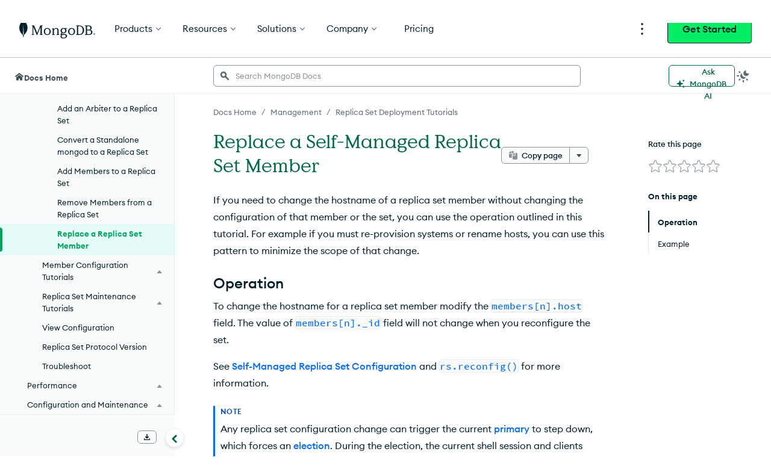

--- FILE ---
content_type: text/html; charset=UTF-8
request_url: https://www.mongodb.com/docs/upcoming/tutorial/replace-replica-set-member/
body_size: 77642
content:
<!DOCTYPE html><html lang="en"><head><meta charSet="utf-8"/><meta http-equiv="x-ua-compatible" content="ie=edge"/><meta name="viewport" content="width=device-width, initial-scale=1, shrink-to-fit=no"/><meta http-equiv="Content-Type" content="text/html; charset=utf-8"/><meta name="release" content="1.0"/><meta name="version" content="master"/><link rel="shortcut icon" href="https://www.mongodb.com/docs/assets/favicon.ico"/><meta name="generator" content="Gatsby 5.7.0"/><meta name="twitter:card" content="summary_large_image" data-gatsby-head="true"/><meta name="twitter:site" content="@mongodb" data-gatsby-head="true"/><meta property="twitter:title" content="Replace a Self-Managed Replica Set Member - Database Manual - MongoDB Docs" data-gatsby-head="true"/><meta name="twitter:image" content="https://www.mongodb.com/docs/assets/meta_generic.png" data-gatsby-head="true"/><meta name="twitter:image:alt" content="MongoDB logo featuring a green leaf on a dark green background." data-gatsby-head="true"/><meta property="og:title" content="Replace a Self-Managed Replica Set Member - Database Manual - MongoDB Docs" data-gatsby-head="true"/><meta property="og:url" content="https://www.mongodb.com/docs/upcoming/tutorial/replace-replica-set-member/" data-gatsby-head="true"/><meta property="og:image" content="https://www.mongodb.com/docs/assets/meta_generic.png" data-gatsby-head="true"/><meta property="og:image:secure_url" content="https://www.mongodb.com/docs/assets/meta_generic.png" data-gatsby-head="true"/><meta property="og:type" content="website" data-gatsby-head="true"/><meta data-testid="directive-meta" name="keywords" content="on-prem" data-gatsby-head="true"/><meta data-testid="directive-meta" name="description" content="Learn how to change the hostname of a replica set member without altering its configuration using a specific operation." data-gatsby-head="true"/><style data-href="/docs/upcoming/styles.9c63f1ad4288a7741960.css" data-identity="gatsby-global-css">.collapsible{border-top:1px solid #e8edeb;margin-top:32px}.collapsible~.collapsible{border-top:none;margin-top:0}.landing-module--fullWidth--e9978{margin:40px auto!important}.landing-module--document--ebe3b{padding:8px 15px 0}hr,input[type=search]{box-sizing:content-box}figure{margin:0}.fa-ul>li,.fa4-ul>li,sub,sup{position:relative}[class*=icon-],button,select{text-transform:none}.charts-icon,.fa4{text-rendering:auto}dt:hover>a.headerlink,h1:hover>a.headerlink,h2:hover>a.headerlink,h3:hover>a.headerlink,h4:hover>a.headerlink,h5:hover>a.headerlink,h6:hover>a.headerlink{visibility:visible}th{padding-right:5px}html{-webkit-tap-highlight-color:transparent}.fa-ul,.fa4-ul{list-style-type:none}*,.content,:after,:before{box-sizing:border-box}table{border-collapse:collapse}@font-face{font-family:Source Code Pro;font-style:normal;font-weight:300;src:url(https://fonts.gstatic.com/s/sourcecodepro/v13/HI_XiYsKILxRpg3hIP6sJ7fM7PqtlsnDs-cv.ttf) format("truetype")}@font-face{font-family:Source Code Pro;font-style:normal;font-weight:400;src:url(https://fonts.gstatic.com/s/sourcecodepro/v13/HI_SiYsKILxRpg3hIP6sJ7fM7PqlPevT.ttf) format("truetype")}@font-face{font-family:Source Code Pro;font-style:normal;font-weight:500;src:url(https://fonts.gstatic.com/s/sourcecodepro/v13/HI_XiYsKILxRpg3hIP6sJ7fM7PqtzsjDs-cv.ttf) format("truetype")}@font-face{font-family:Source Code Pro;font-style:normal;font-weight:700;src:url(https://fonts.gstatic.com/s/sourcecodepro/v13/HI_XiYsKILxRpg3hIP6sJ7fM7Pqths7Ds-cv.ttf) format("truetype")} /*!
 * Bootstrap v3.0.0
 *
 * Copyright 2013 Twitter, Inc
 * Licensed under the Apache License v2.0
 * http://www.apache.org/licenses/LICENSE-2.0
 *
 * Designed and built with all the love in the world by @mdo and @fat.
 */ /*! normalize.css v2.1.0 | MIT License | git.io/normalize */details,figure,footer,header,input[type=file],main,nav,section,summary{display:block}canvas,video{display:inline-block}select[multiple],select[size]{height:auto}[hidden]{display:none}html{-webkit-text-size-adjust:100%;-ms-text-size-adjust:100%;font-family:sans-serif}.open>a,a:active,a:hover{outline:0}h1{margin:.67em 0}b,dt,strong{font-weight:700}h1 .guilabel,h2 .guilabel,h3 .guilabel,h4 .guilabel,h5 .guilabel,h6 .guilabel{font-style:italic}a>em,address,cite{font-style:normal}q{quotes:"\201C""\201D""\2018""\2019"}sub,sup{font-size:75%;line-height:0;vertical-align:baseline}textarea{vertical-align:top}sup{top:-.5em}sub{bottom:-.25em}body.no-scroll,svg:not(:root){overflow:hidden}h1,h2,h3,hr{margin-top:20px}h1,h2,h3,h4,h5,h6,ol,ul{margin-bottom:10px}button,input,select,textarea{font-size:100%;margin:0}hr{margin-bottom:20px}button,input{line-height:normal}body{line-height:1.428571429}button,html input[type=button],input[type=reset],input[type=submit]{-webkit-appearance:button;cursor:pointer}button[disabled],html input[disabled]{cursor:default}input[type=checkbox]{box-sizing:border-box;padding:0}input[type=search]{-webkit-appearance:textfield;box-sizing:border-box}input[type=search]::-webkit-search-cancel-button,input[type=search]::-webkit-search-decoration{-webkit-appearance:none}button::-moz-focus-inner,input::-moz-focus-inner{border:0;padding:0}table{border-spacing:0;max-width:100%}@media print{blockquote,img,pre,tr{page-break-inside:avoid}*{background:0 0!important;box-shadow:none!important;color:#000!important;text-shadow:none!important}a,a:visited{text-decoration:underline}blockquote,pre{border:1px solid #999}thead{display:table-header-group}@page{margin:2cm .5cm}h2,h3,p{orphans:3;widows:3}h2,h3{page-break-after:avoid}}body,div.highlight{background-color:#fff}body{font-size:14px}button,input,select,textarea{font-family:inherit;font-size:inherit;line-height:inherit}button,input,select[multiple],textarea{background-image:none}a:focus,input[type=checkbox]:focus,input[type=file]:focus{outline:thin dotted #333;outline:5px auto -webkit-focus-ring-color;outline-offset:-2px}label{display:inline-block}hr{border-top:1px solid #eee;height:0}small{font-size:85%}div.body td{text-align:left}h1 small,h2 small,h3 small,h4 small,h5 small,h6 small{color:#999;font-weight:400;line-height:1}h4,h5,h6{margin-top:10px}blockquote p:last-child,div.body li>p.first,li div.line-block,ol ol,ol ul,ul ol,ul ul{margin-bottom:0}address{margin-bottom:20px}dd,dt{line-height:1.428571429}blockquote{border-left:5px solid #eee;margin:0 0 20px;padding:10px 20px}blockquote p{font-size:17.5px;font-weight:300;line-height:1.25}blockquote small{color:#999;display:block}blockquote small:before{content:"\2014 \00A0"}blockquote:after,blockquote:before,q:after,q:before{content:""}.container{margin-left:auto;margin-right:auto;padding-left:15px;padding-right:15px}.container:after,.container:before{content:" ";display:table}.container:after{clear:both}.fa-pull-left,.fa4-pull-left{float:left}@media (min-width:768px){.container{max-width:750px}}@media (min-width:992px){.container{max-width:970px}}label:not([for*=-message-rating]){font-weight:700;margin-bottom:5px}input[type=checkbox]{line-height:normal;margin:4px 0 0}input[type=number]::-webkit-inner-spin-button,input[type=number]::-webkit-outer-spin-button{height:auto}dl{margin-bottom:15px}input[type=checkbox][disabled]{cursor:not-allowed}dd,dd table,dd ul{margin-bottom:10px}.fa-pull-right,.fa4-pull-right{float:right}input[type=text]:disabled{color:#333}th{text-align:left}.fa-fw,.fa-li,.fa-stack-1x,.fa-stack-2x,.fa4-fw,.fa4-li{text-align:center}.line-block .line-block{margin-bottom:0;margin-top:0}.fa,.fab,.fal,.far,.fas,[class*=icon-]{-moz-osx-font-smoothing:grayscale;-webkit-font-smoothing:antialiased;font-style:normal;font-variant:normal;line-height:1}.far,[class*=icon-]{font-weight:400}@media (min-width:1200px){.container{max-width:1170px}}.fa-stack,.fa4{display:inline-block}@font-face{font-family:icomoon;font-style:normal;font-weight:800;src:url(//media.mongodb.org/fonts/icomoon.eot?qcwgdc);src:url(//media.mongodb.org/fonts/icomoon.eot?#iefixqcwgdc) format("embedded-opentype"),url(//media.mongodb.org/fonts/icomoon.ttf?qcwgdc) format("truetype"),url(//media.mongodb.org/fonts/icomoon.woff?qcwgdc) format("woff"),url(//media.mongodb.org/fonts/icomoon.svg?qcwgdc#icomoon) format("svg")}[class*=icon-]{speak:none;font-feature-settings:normal;font-family:icomoon}:root{--black:#001e2b;--gray-dark4:#112733;--gray-dark3:#1c2d38;--gray-dark2:#3d4f58;--gray-dark1:#5c6c75;--gray-base:#889397;--gray-light1:#c1c7c6;--gray-light2:#e8edeb;--gray-light3:#f9fbfa;--mongodb-green:#13aa52;--mongodb-green:var(--leaf);--blue-dark3:#0c2657;--blue-dark2:#083c90;--blue-dark1:#1254b7;--blue-base:#016bf8;--blue-light1:#0498ec;--blue-light2:#c3e7fe;--blue-light3:#e1f7ff;--green-dark3:#023430;--green-dark2:#00684a;--green-dark1:#00a35c;--green-base:#00ed64;--green-light1:#71f6ba;--green-light2:#c0fae6;--green-light3:#e3fcf7;--leaf:#13aa52;--fern:#12924f;--forest:#116149;--fog:#b8c4c2;--graphite:#21313c;--white:#fff;--day-spa:#e8edeb;--spring:#91c851;--daffodile:#ffdd49;--mongodb-green-light:#c2e0b4;--mongodb-green-neutral:#eff6ec;--green-secondary:#3c6626;--blush:#f4758b;--blush-light:#f9c7d0;--blush-neutral:#fdf1f2;--air:#c2deff;--air-light:#e7f0f9;--air-neutral:#f3f7fd;--marigold:#f4b65d;--marigold-light:#f6d29d;--marigold-neutral:#fff7ee;--tomato:#ef4c4c;--light-grey-green:#c2e0b4;--light-tan:#f6d29d;--charcoal-grey-two:#424950;--grey-primary:#b3bbc1;--grey-secondary:#616161;--light-grey-primary:#e0e7e8;--light-grey-secondary:#f5f6f7;--primary-shadow:rgba(0,0,0,.1);--mms-alert-blue:#43b1e5;--mms-alert-red:#ef4c4c;--mms-alert-red-dark:color(var(--alert-red) tint(25%));--mms-gray1:#464c4f;--mms-gray5:#babdbe;--mms-green2:#13aa52;--mms-warning-text:#ffb618;--sans-serif:"Euclid Circular A","Helvetica Neue",sans-serif;--monospace:"Source Code Pro",monospace;--hr-style:1px solid #e0e7e8;--hr-style:1px solid var(--light-grey-primary);--image-chevron:url('data:image/svg+xml;utf8,<svg xmlns="http://www.w3.org/2000/svg" height="12" width="7.4"><path d="M1.4 0L0 1.4 4.6 6 0 10.6 1.4 12l6-6z" fill="%2369b241"/></svg>') no-repeat center;--chevron-width:16px;--image-caret:url('data:image/svg+xml;utf8,<svg xmlns="http://www.w3.org/2000/svg" height="4.5" width="7.9"><path d="M7.8.1a.5.5 0 0 0-.4-.1H.5a.5.5 0 0 0-.4.1.5.5 0 0 0-.1.4l.1.3 3.5 3.5a.5.5 0 0 0 .4.2c.1 0 .2 0 .3-.2L7.8.8a.5.5 0 0 0 .1-.3L7.8.1z" fill="%32464c4f"/></svg>') no-repeat center;--caret-width:10px;--exclamation-circle:"\f06a";--check-circle:"\f058";--lg-color-dark-mode:var(--day-spa)} /*!
 * Font Awesome Free 5.3.1 by @fontawesome - https://fontawesome.com
 * License - https://fontawesome.com/license/free (Icons: CC BY 4.0, Fonts: SIL OFL 1.1, Code: MIT License)
 */.fa,.fab,.fal,.far,.fas{font-feature-settings:normal;display:inline-block;text-rendering:auto}.fa-lg{font-size:1.33333em;line-height:.75em;vertical-align:-.0667em}.fa-xs{font-size:.75em}.fa-sm{font-size:.875em}.fa-1x{font-size:1em}.fa-2x,.fa-stack-2x,.fa4-2x,.fa4-stack-2x{font-size:2em}.fa-3x,.fa4-3x{font-size:3em}.fa-4x,.fa4-4x{font-size:4em}.fa-5x,.fa4-5x{font-size:5em}.fa-6x{font-size:6em}.fa-7x{font-size:7em}.fa-8x{font-size:8em}.fa-9x{font-size:9em}.fa-10x{font-size:10em}.fa-fw{width:1.25em}.fa-ul{margin-left:2.5em;padding-left:0}.fa-li{left:-2em;line-height:inherit;position:absolute;width:2em}.fa-border{border:.08em solid #eee;border-radius:.1em;padding:.2em .25em .15em}.fa.fa-pull-left,.fa4.fa4-pull-left,.fab.fa-pull-left,.fal.fa-pull-left,.far.fa-pull-left,.fas.fa-pull-left{margin-right:.3em}.fa.fa-pull-right,.fa4.fa4-pull-right,.fab.fa-pull-right,.fal.fa-pull-right,.far.fa-pull-right,.fas.fa-pull-right{margin-left:.3em}.fa-spin,.fa4-spin{animation:fa-spin 2s linear infinite}.fa-pulse,.fa4-pulse{animation:fa-spin 1s steps(8) infinite}.fa-rotate-90,.fa4-rotate-90{transform:rotate(90deg)}.fa-rotate-180,.fa4-rotate-180{transform:rotate(180deg)}.fa-rotate-270,.fa4-rotate-270{transform:rotate(270deg)}.fa-flip-horizontal,.fa4-flip-horizontal{transform:scaleX(-1)}.fa-flip-vertical,.fa4-flip-vertical{transform:scaleY(-1)}.fa-flip-horizontal.fa-flip-vertical{transform:scale(-1)}:root .fa-flip-horizontal,:root .fa-flip-vertical,:root .fa-rotate-180,:root .fa-rotate-270,:root .fa-rotate-90,:root .fa4-flip-horizontal,:root .fa4-flip-vertical,:root .fa4-rotate-180,:root .fa4-rotate-270,:root .fa4-rotate-90{filter:none}.fa-stack{height:2em;line-height:2em;position:relative;vertical-align:middle;width:2em}.fa4-li{position:absolute}.fa-stack-1x,.fa-stack-2x{left:0;position:absolute;width:100%}.fa-stack-1x,.fa4-stack-1x{line-height:inherit}.fa-inverse,.fa4-inverse{color:#fff}.fa-500px:before,.fa4-500px:before{content:"\f26e"}@font-face{font-family:Font Awesome\ 5 Brands;font-style:normal;font-weight:400;src:url(https://use.fontawesome.com/releases/v5.3.1/webfonts/fa-brands-400.eot);src:url(https://use.fontawesome.com/releases/v5.3.1/webfonts/fa-brands-400.eot?#iefix) format("embedded-opentype"),url(https://use.fontawesome.com/releases/v5.3.1/webfonts/fa-brands-400.woff2) format("woff2"),url(https://use.fontawesome.com/releases/v5.3.1/webfonts/fa-brands-400.woff) format("woff"),url(https://use.fontawesome.com/releases/v5.3.1/webfonts/fa-brands-400.ttf) format("truetype"),url(https://use.fontawesome.com/releases/v5.3.1/webfonts/fa-brands-400.svg#fontawesome) format("svg")}.fab{font-family:Font Awesome\ 5 Brands}.fa,.far,.fas{font-family:Font Awesome\ 5 Free}@font-face{font-family:Font Awesome\ 5 Free;font-style:normal;font-weight:400;src:url(https://use.fontawesome.com/releases/v5.3.1/webfonts/fa-regular-400.eot);src:url(https://use.fontawesome.com/releases/v5.3.1/webfonts/fa-regular-400.eot?#iefix) format("embedded-opentype"),url(https://use.fontawesome.com/releases/v5.3.1/webfonts/fa-regular-400.woff2) format("woff2"),url(https://use.fontawesome.com/releases/v5.3.1/webfonts/fa-regular-400.woff) format("woff"),url(https://use.fontawesome.com/releases/v5.3.1/webfonts/fa-regular-400.ttf) format("truetype"),url(https://use.fontawesome.com/releases/v5.3.1/webfonts/fa-regular-400.svg#fontawesome) format("svg")}@font-face{font-family:Font Awesome\ 5 Free;font-style:normal;font-weight:900;src:url(https://use.fontawesome.com/releases/v5.3.1/webfonts/fa-solid-900.eot);src:url(https://use.fontawesome.com/releases/v5.3.1/webfonts/fa-solid-900.eot?#iefix) format("embedded-opentype"),url(https://use.fontawesome.com/releases/v5.3.1/webfonts/fa-solid-900.woff2) format("woff2"),url(https://use.fontawesome.com/releases/v5.3.1/webfonts/fa-solid-900.woff) format("woff"),url(https://use.fontawesome.com/releases/v5.3.1/webfonts/fa-solid-900.ttf) format("truetype"),url(https://use.fontawesome.com/releases/v5.3.1/webfonts/fa-solid-900.svg#fontawesome) format("svg")}.fa,.fas{font-weight:900} /*!
 *  Font Awesome 4.7.0 by @davegandy - http://fontawesome.io - @fontawesome
 *  License - http://fontawesome.io/license (Font: SIL OFL 1.1, CSS: MIT License)
 */@font-face{font-family:FontAwesome4;font-style:normal;font-weight:400;src:url(/docs/manual/static/fontawesome4-webfont-20fd1704ea223900efa9fd4e869efb08.woff2) format("woff2"),url(/docs/manual/static/fontawesome4-webfont-f691f37e57f04c152e2315ab7dbad881.woff) format("woff"),url(/docs/manual/static/fontawesome4-webfont-1e59d2330b4c6deb84b340635ed36249.ttf) format("truetype")}.fa4{-webkit-font-smoothing:antialiased;-moz-osx-font-smoothing:grayscale;font:14px/1 FontAwesome4;font-size:inherit}.charts-icon,.mms-icon,.mms-org-icon{-moz-osx-font-smoothing:grayscale;display:inline-block;font-style:normal}.charts-icon,body{-webkit-font-smoothing:antialiased}.fa4-lg{font-size:1.33333333em;line-height:.75em;vertical-align:-15%}.fa4-stack,img{vertical-align:middle}.fa4-fw{width:1.28571429em}.fa4-ul{margin-left:2.14285714em;padding-left:0}.fa4-li{left:-2.14285714em;top:.14285714em;width:2.14285714em}.fa4-li.fa4-lg{left:-1.85714286em}.fa4-border{border:.08em solid #eee;border-radius:.1em;padding:.2em .25em .15em}@keyframes fa-spin{0%{transform:rotate(0)}to{transform:rotate(359deg)}}.fa4-stack{display:inline-block;height:2em;line-height:2em;position:relative;width:2em}.fa4-stack-1x,.fa4-stack-2x{left:0;position:absolute;text-align:center;width:100%}.mms-icon,.mms-org-icon{font-size:16px;position:relative}.mms-icon:after,.mms-org-icon:after{left:0;position:absolute;top:0}.mms-icon{font-family:MMSIcons-Regular}.mms-org-icon{font-family:MMSOrgIcons-Regular}.charts-icon{font-feature-settings:normal;font-family:ChartsIcons;font-variant:normal;line-height:1}dd{margin-top:3px}div.body{transition:opacity .25s linear}.first{margin-top:0!important}.linenos pre{background-color:transparent}dd{margin-left:30px}.line-block{display:block;margin-bottom:1em;margin-top:1em}.line-block .line-block{margin-left:1.5em}.linenos{float:left;padding-top:24px;width:2em}@media print{div.document{margin:0!important;width:100%}}div td pre{background-color:transparent}@font-face{font-family:MMSIcons-Regular;font-style:normal;font-weight:400;src:url(/docs/manual/static/MMSIcons-Regular-5bedbe88351f7667a2a81586d558e5ff.woff2) format("woff2"),url(/docs/manual/static/MMSIcons-Regular-d25e35eae17c6f40768c83dc7149b0a8.woff) format("woff"),url(/docs/manual/static/MMSIcons-Regular-960c944a07e1714bb4a828f117e5aa8b.ttf) format("truetype")}@font-face{font-family:MMSOrgIcons-Regular;font-style:normal;font-weight:400;src:url([data-uri]) format("woff2"),url([data-uri]) format("woff"),url([data-uri]) format("truetype")}@font-face{font-family:ChartsIcons;font-style:normal;font-weight:400;src:url([data-uri]) format("woff2"),url([data-uri]) format("woff"),url([data-uri]) format("truetype")}@font-face{font-display:swap;font-family:Euclid Circular A;font-style:normal;font-weight:700;src:url(/docs/manual/static/EuclidCircularA-Semibold-WebXL-fa7f7a6de763f3fc0ef6d7bce19a5b97.woff) format("woff")}div.document{margin-left:25px}div.section>h1+dl.dbcommand>dt,div.section>h1+dl.expression>dt,div.section>h1+dl.group>dt,div.section>h1+dl.method>dt,div.section>h1+dl.operator>dt,div.section>h1+dl.pipeline>dt,div.section>h1+dl.projection>dt,dl.binary{display:none}.highlight ::-webkit-scrollbar{-webkit-appearance:none;height:5px;width:7px}.highlight ::-webkit-scrollbar-thumb{background-color:rgba(0,0,0,.5);border-radius:0;height:0}body{color:#21313c;font-family:Euclid Circular A,Helvetica Neue,Helvetica,Arial,sans-serif;margin:0;padding:0}hr{border:1px solid #b1b4b6}div.body h1+dl,div.body h1+p,div.body h2+dl,div.body h2+p,div.body h3+dl,div.body h3+p,div.body h4+dl,div.body h4+p{padding:0;text-indent:0}a code{font-weight:400}dl.method dt{margin-bottom:24px}dl.method>dt big{font-size:16px;font-weight:300}dl.method>dt em{font-style:normal;font-weight:700}.content{display:flex;font-size:16px;line-height:24px;margin:45px auto 0}@media (max-width:1340px){.document{margin-left:25px}}@media (min-width:1121px) and (max-width:1340px){.document{margin-left:25px}}@media (max-width:1024px){.document{margin-left:25px}}#tooltip-1{z-index:3}

/*!
 * Font Awesome Free 5.3.1 by @fontawesome - https://fontawesome.com
 * License - https://fontawesome.com/license/free (Icons: CC BY 4.0, Fonts: SIL OFL 1.1, Code: MIT License)
 */.fa-accessible-icon:before{content:"\f368"}.fa-accusoft:before{content:"\f369"}.fa-ad:before{content:"\f641"}.fa-address-book:before,.fa4-address-book:before{content:"\f2b9"}.fa-address-card:before,.fa4-address-card:before,.fa4-vcard:before{content:"\f2bb"}.fa-adjust:before,.fa4-adjust:before{content:"\f042"}.fa-adn:before,.fa4-adn:before{content:"\f170"}.fa-adversal:before{content:"\f36a"}.fa-affiliatetheme:before{content:"\f36b"}.fa-air-freshener:before{content:"\f5d0"}.fa-algolia:before{content:"\f36c"}.fa-align-center:before,.fa4-align-center:before{content:"\f037"}.fa-align-justify:before,.fa4-align-justify:before{content:"\f039"}.fa-align-left:before,.fa4-align-left:before{content:"\f036"}.fa-align-right:before,.fa4-align-right:before{content:"\f038"}.fa-alipay:before{content:"\f642"}.fa-allergies:before{content:"\f461"}.fa-amazon:before,.fa4-amazon:before{content:"\f270"}.fa-amazon-pay:before{content:"\f42c"}.fa-ambulance:before,.fa4-ambulance:before{content:"\f0f9"}.fa-american-sign-language-interpreting:before,.fa4-american-sign-language-interpreting:before,.fa4-asl-interpreting:before{content:"\f2a3"}.fa-amilia:before{content:"\f36d"}.fa-anchor:before,.fa4-anchor:before{content:"\f13d"}.fa-android:before,.fa4-android:before{content:"\f17b"}.fa-angellist:before,.fa4-angellist:before{content:"\f209"}.fa-angle-double-down:before,.fa4-angle-double-down:before{content:"\f103"}.fa-angle-double-left:before,.fa4-angle-double-left:before{content:"\f100"}.fa-angle-double-right:before,.fa4-angle-double-right:before{content:"\f101"}.fa-angle-double-up:before,.fa4-angle-double-up:before{content:"\f102"}.fa-angle-down:before,.fa4-angle-down:before{content:"\f107"}.fa-angle-left:before,.fa4-angle-left:before{content:"\f104"}.fa-angle-right:before,.fa4-angle-right:before{content:"\f105"}.fa-angle-up:before,.fa4-angle-up:before{content:"\f106"}.fa-angry:before{content:"\f556"}.fa-angrycreative:before{content:"\f36e"}.fa-angular:before{content:"\f420"}.fa-ankh:before{content:"\f644"}.fa-app-store:before{content:"\f36f"}.fa-app-store-ios:before{content:"\f370"}.fa-apper:before{content:"\f371"}.fa-apple:before,.fa4-apple:before{content:"\f179"}.fa-apple-alt:before{content:"\f5d1"}.fa-apple-pay:before{content:"\f415"}.fa-archive:before,.fa4-archive:before{content:"\f187"}.fa-archway:before{content:"\f557"}.fa-arrow-alt-circle-down:before{content:"\f358"}.fa-arrow-alt-circle-left:before{content:"\f359"}.fa-arrow-alt-circle-right:before{content:"\f35a"}.fa-arrow-alt-circle-up:before{content:"\f35b"}.fa-arrow-circle-down:before,.fa4-arrow-circle-down:before{content:"\f0ab"}.fa-arrow-circle-left:before,.fa4-arrow-circle-left:before{content:"\f0a8"}.fa-arrow-circle-right:before,.fa4-arrow-circle-right:before{content:"\f0a9"}.fa-arrow-circle-up:before,.fa4-arrow-circle-up:before{content:"\f0aa"}.fa-arrow-down:before,.fa4-arrow-down:before{content:"\f063"}.fa-arrow-left:before,.fa4-arrow-left:before{content:"\f060"}.fa-arrow-right:before,.fa4-arrow-right:before{content:"\f061"}.fa-arrow-up:before,.fa4-arrow-up:before{content:"\f062"}.fa-arrows-alt:before,.fa4-arrows-alt:before{content:"\f0b2"}.fa-arrows-alt-h:before{content:"\f337"}.fa-arrows-alt-v:before{content:"\f338"}.fa-assistive-listening-systems:before,.fa4-assistive-listening-systems:before{content:"\f2a2"}.fa-asterisk:before,.fa4-asterisk:before{content:"\f069"}.fa-asymmetrik:before{content:"\f372"}.fa-at:before,.fa4-at:before{content:"\f1fa"}.fa-atlas:before{content:"\f558"}.fa-atom:before{content:"\f5d2"}.fa-audible:before{content:"\f373"}.fa-audio-description:before,.fa4-audio-description:before{content:"\f29e"}.fa-autoprefixer:before{content:"\f41c"}.fa-avianex:before{content:"\f374"}.fa-aviato:before{content:"\f421"}.fa-award:before{content:"\f559"}.fa-aws:before{content:"\f375"}.fa-backspace:before{content:"\f55a"}.fa-backward:before,.fa4-backward:before{content:"\f04a"}.fa-balance-scale:before,.fa4-balance-scale:before{content:"\f24e"}.fa-ban:before,.fa4-ban:before{content:"\f05e"}.fa-band-aid:before{content:"\f462"}.fa-bandcamp:before,.fa4-bandcamp:before{content:"\f2d5"}.fa-barcode:before,.fa4-barcode:before{content:"\f02a"}.fa-bars:before,.fa4-bars:before,.fa4-navicon:before,.fa4-reorder:before{content:"\f0c9"}.fa-baseball-ball:before{content:"\f433"}.fa-basketball-ball:before{content:"\f434"}.fa-bath:before,.fa4-bath:before,.fa4-bathtub:before,.fa4-s15:before{content:"\f2cd"}.fa-battery-empty:before,.fa4-battery-0:before,.fa4-battery-empty:before{content:"\f244"}.fa-battery-full:before,.fa4-battery-4:before,.fa4-battery-full:before,.fa4-battery:before{content:"\f240"}.fa-battery-half:before,.fa4-battery-2:before,.fa4-battery-half:before{content:"\f242"}.fa-battery-quarter:before,.fa4-battery-1:before,.fa4-battery-quarter:before{content:"\f243"}.fa-battery-three-quarters:before,.fa4-battery-3:before,.fa4-battery-three-quarters:before{content:"\f241"}.fa-bed:before,.fa4-bed:before,.fa4-hotel:before{content:"\f236"}.fa-beer:before,.fa4-beer:before{content:"\f0fc"}.fa-behance:before,.fa4-behance:before{content:"\f1b4"}.fa-behance-square:before,.fa4-behance-square:before{content:"\f1b5"}.fa-bell:before,.fa4-bell:before{content:"\f0f3"}.fa-bell-slash:before,.fa4-bell-slash:before{content:"\f1f6"}.fa-bezier-curve:before{content:"\f55b"}.fa-bible:before{content:"\f647"}.fa-bicycle:before,.fa4-bicycle:before{content:"\f206"}.fa-bimobject:before{content:"\f378"}.fa-binoculars:before,.fa4-binoculars:before{content:"\f1e5"}.fa-birthday-cake:before,.fa4-birthday-cake:before{content:"\f1fd"}.fa-bitbucket:before,.fa4-bitbucket:before{content:"\f171"}.fa-bitcoin:before{content:"\f379"}.fa-bity:before{content:"\f37a"}.fa-black-tie:before,.fa4-black-tie:before{content:"\f27e"}.fa-blackberry:before{content:"\f37b"}.fa-blender:before{content:"\f517"}.fa-blind:before,.fa4-blind:before{content:"\f29d"}.fa-blogger:before{content:"\f37c"}.fa-blogger-b:before{content:"\f37d"}.fa-bluetooth:before,.fa4-bluetooth:before{content:"\f293"}.fa-bluetooth-b:before,.fa4-bluetooth-b:before{content:"\f294"}.fa-bold:before,.fa4-bold:before{content:"\f032"}.fa-bolt:before,.fa4-bolt:before,.fa4-flash:before{content:"\f0e7"}.fa-bomb:before,.fa4-bomb:before{content:"\f1e2"}.fa-bone:before{content:"\f5d7"}.fa-bong:before{content:"\f55c"}.fa-book:before,.fa4-book:before{content:"\f02d"}.fa-book-open:before{content:"\f518"}.fa-book-reader:before{content:"\f5da"}.fa-bookmark:before,.fa4-bookmark:before{content:"\f02e"}.fa-bowling-ball:before{content:"\f436"}.fa-box:before{content:"\f466"}.fa-box-open:before{content:"\f49e"}.fa-boxes:before{content:"\f468"}.fa-braille:before,.fa4-braille:before{content:"\f2a1"}.fa-brain:before{content:"\f5dc"}.fa-briefcase:before,.fa4-briefcase:before{content:"\f0b1"}.fa-briefcase-medical:before{content:"\f469"}.fa-broadcast-tower:before{content:"\f519"}.fa-broom:before{content:"\f51a"}.fa-brush:before{content:"\f55d"}.fa-btc:before,.fa4-bitcoin:before,.fa4-btc:before{content:"\f15a"}.fa-bug:before,.fa4-bug:before{content:"\f188"}.fa-building:before,.fa4-building:before{content:"\f1ad"}.fa-bullhorn:before,.fa4-bullhorn:before{content:"\f0a1"}.fa-bullseye:before,.fa4-bullseye:before{content:"\f140"}.fa-burn:before{content:"\f46a"}.fa-buromobelexperte:before{content:"\f37f"}.fa-bus:before,.fa4-bus:before{content:"\f207"}.fa-bus-alt:before{content:"\f55e"}.fa-business-time:before{content:"\f64a"}.fa-buysellads:before,.fa4-buysellads:before{content:"\f20d"}.fa-calculator:before,.fa4-calculator:before{content:"\f1ec"}.fa-calendar:before,.fa4-calendar-o:before{content:"\f133"}.fa-calendar-alt:before,.fa4-calendar:before{content:"\f073"}.fa-calendar-check:before,.fa4-calendar-check-o:before{content:"\f274"}.fa-calendar-minus:before,.fa4-calendar-minus-o:before{content:"\f272"}.fa-calendar-plus:before,.fa4-calendar-plus-o:before{content:"\f271"}.fa-calendar-times:before,.fa4-calendar-times-o:before{content:"\f273"}.fa-camera:before,.fa4-camera:before{content:"\f030"}.fa-camera-retro:before,.fa4-camera-retro:before{content:"\f083"}.fa-cannabis:before{content:"\f55f"}.fa-capsules:before{content:"\f46b"}.fa-car:before,.fa4-automobile:before,.fa4-car:before{content:"\f1b9"}.fa-car-alt:before{content:"\f5de"}.fa-car-battery:before{content:"\f5df"}.fa-car-crash:before{content:"\f5e1"}.fa-car-side:before{content:"\f5e4"}.fa-caret-down:before,.fa4-caret-down:before{content:"\f0d7"}.fa-caret-left:before,.fa4-caret-left:before{content:"\f0d9"}.fa-caret-right:before,.fa4-caret-right:before{content:"\f0da"}.fa-caret-square-down:before,.fa4-caret-square-o-down:before,.fa4-toggle-down:before{content:"\f150"}.fa-caret-square-left:before,.fa4-caret-square-o-left:before,.fa4-toggle-left:before{content:"\f191"}.fa-caret-square-right:before,.fa4-caret-square-o-right:before,.fa4-toggle-right:before{content:"\f152"}.fa-caret-square-up:before,.fa4-caret-square-o-up:before,.fa4-toggle-up:before{content:"\f151"}.fa-caret-up:before,.fa4-caret-up:before{content:"\f0d8"}.fa-cart-arrow-down:before,.fa4-cart-arrow-down:before{content:"\f218"}.fa-cart-plus:before,.fa4-cart-plus:before{content:"\f217"}.fa-cc-amazon-pay:before{content:"\f42d"}.fa-cc-amex:before,.fa4-cc-amex:before{content:"\f1f3"}.fa-cc-apple-pay:before{content:"\f416"}.fa-cc-diners-club:before,.fa4-cc-diners-club:before{content:"\f24c"}.fa-cc-discover:before,.fa4-cc-discover:before{content:"\f1f2"}.fa-cc-jcb:before,.fa4-cc-jcb:before{content:"\f24b"}.fa-cc-mastercard:before,.fa4-cc-mastercard:before{content:"\f1f1"}.fa-cc-paypal:before,.fa4-cc-paypal:before{content:"\f1f4"}.fa-cc-stripe:before,.fa4-cc-stripe:before{content:"\f1f5"}.fa-cc-visa:before,.fa4-cc-visa:before{content:"\f1f0"}.fa-centercode:before{content:"\f380"}.fa-certificate:before,.fa4-certificate:before{content:"\f0a3"}.fa-chalkboard:before{content:"\f51b"}.fa-chalkboard-teacher:before{content:"\f51c"}.fa-charging-station:before{content:"\f5e7"}.fa-chart-area:before,.fa4-area-chart:before{content:"\f1fe"}.fa-chart-bar:before,.fa4-bar-chart-o:before,.fa4-bar-chart:before{content:"\f080"}.fa-chart-line:before,.fa4-line-chart:before{content:"\f201"}.fa-chart-pie:before,.fa4-pie-chart:before{content:"\f200"}.fa-check:before,.fa4-check:before{content:"\f00c"}.fa-check-circle:before,.fa4-check-circle:before{content:"\f058"}.fa-check-double:before{content:"\f560"}.fa-check-square:before,.fa4-check-square:before{content:"\f14a"}.fa-chess:before{content:"\f439"}.fa-chess-bishop:before{content:"\f43a"}.fa-chess-board:before{content:"\f43c"}.fa-chess-king:before{content:"\f43f"}.fa-chess-knight:before{content:"\f441"}.fa-chess-pawn:before{content:"\f443"}.fa-chess-queen:before{content:"\f445"}.fa-chess-rook:before{content:"\f447"}.fa-chevron-circle-down:before,.fa4-chevron-circle-down:before{content:"\f13a"}.fa-chevron-circle-left:before,.fa4-chevron-circle-left:before{content:"\f137"}.fa-chevron-circle-right:before,.fa4-chevron-circle-right:before{content:"\f138"}.fa-chevron-circle-up:before,.fa4-chevron-circle-up:before{content:"\f139"}.fa-chevron-down:before,.fa4-chevron-down:before{content:"\f078"}.fa-chevron-left:before,.fa4-chevron-left:before{content:"\f053"}.fa-chevron-right:before,.fa4-chevron-right:before{content:"\f054"}.fa-chevron-up:before,.fa4-chevron-up:before{content:"\f077"}.fa-child:before,.fa4-child:before{content:"\f1ae"}.fa-chrome:before,.fa4-chrome:before{content:"\f268"}.fa-church:before{content:"\f51d"}.fa-circle:before,.fa4-circle:before{content:"\f111"}.fa-circle-notch:before,.fa4-circle-o-notch:before{content:"\f1ce"}.fa-city:before{content:"\f64f"}.fa-clipboard:before{content:"\f328"}.fa-clipboard-check:before{content:"\f46c"}.fa-clipboard-list:before{content:"\f46d"}.fa-clock:before,.fa4-clock-o:before{content:"\f017"}.fa-clone:before,.fa4-clone:before{content:"\f24d"}.fa-closed-captioning:before,.fa4-cc:before{content:"\f20a"}.fa-cloud:before,.fa4-cloud:before{content:"\f0c2"}.fa-cloud-download-alt:before{content:"\f381"}.fa-cloud-upload-alt:before{content:"\f382"}.fa-cloudscale:before{content:"\f383"}.fa-cloudsmith:before{content:"\f384"}.fa-cloudversify:before{content:"\f385"}.fa-cocktail:before{content:"\f561"}.fa-code:before,.fa4-code:before{content:"\f121"}.fa-code-branch:before,.fa4-code-fork:before{content:"\f126"}.fa-codepen:before,.fa4-codepen:before{content:"\f1cb"}.fa-codiepie:before,.fa4-codiepie:before{content:"\f284"}.fa-coffee:before,.fa4-coffee:before{content:"\f0f4"}.fa-cog:before,.fa4-cog:before,.fa4-gear:before{content:"\f013"}.fa-cogs:before,.fa4-cogs:before,.fa4-gears:before{content:"\f085"}.fa-coins:before{content:"\f51e"}.fa-columns:before,.fa4-columns:before{content:"\f0db"}.fa-comment:before,.fa4-comment:before{content:"\f075"}.fa-comment-alt:before,.fa4-commenting:before{content:"\f27a"}.fa-comment-dollar:before{content:"\f651"}.fa-comment-dots:before{content:"\f4ad"}.fa-comment-slash:before{content:"\f4b3"}.fa-comments:before,.fa4-comments:before{content:"\f086"}.fa-comments-dollar:before{content:"\f653"}.fa-compact-disc:before{content:"\f51f"}.fa-compass:before,.fa4-compass:before{content:"\f14e"}.fa-compress:before,.fa4-compress:before{content:"\f066"}.fa-concierge-bell:before{content:"\f562"}.fa-connectdevelop:before,.fa4-connectdevelop:before{content:"\f20e"}.fa-contao:before,.fa4-contao:before{content:"\f26d"}.fa-cookie:before{content:"\f563"}.fa-cookie-bite:before{content:"\f564"}.fa-copy:before,.fa4-copy:before,.fa4-files-o:before{content:"\f0c5"}.fa-copyright:before,.fa4-copyright:before{content:"\f1f9"}.fa-couch:before{content:"\f4b8"}.fa-cpanel:before{content:"\f388"}.fa-creative-commons:before,.fa4-creative-commons:before{content:"\f25e"}.fa-creative-commons-by:before{content:"\f4e7"}.fa-creative-commons-nc:before{content:"\f4e8"}.fa-creative-commons-nc-eu:before{content:"\f4e9"}.fa-creative-commons-nc-jp:before{content:"\f4ea"}.fa-creative-commons-nd:before{content:"\f4eb"}.fa-creative-commons-pd:before{content:"\f4ec"}.fa-creative-commons-pd-alt:before{content:"\f4ed"}.fa-creative-commons-remix:before{content:"\f4ee"}.fa-creative-commons-sa:before{content:"\f4ef"}.fa-creative-commons-sampling:before{content:"\f4f0"}.fa-creative-commons-sampling-plus:before{content:"\f4f1"}.fa-creative-commons-share:before{content:"\f4f2"}.fa-credit-card:before,.fa4-credit-card:before{content:"\f09d"}.fa-crop:before,.fa4-crop:before{content:"\f125"}.fa-crop-alt:before{content:"\f565"}.fa-cross:before{content:"\f654"}.fa-crosshairs:before,.fa4-crosshairs:before{content:"\f05b"}.fa-crow:before{content:"\f520"}.fa-crown:before{content:"\f521"}.fa-css3:before,.fa4-css3:before{content:"\f13c"}.fa-css3-alt:before{content:"\f38b"}.fa-cube:before,.fa4-cube:before{content:"\f1b2"}.fa-cubes:before,.fa4-cubes:before{content:"\f1b3"}.fa-cut:before,.fa4-cut:before,.fa4-scissors:before{content:"\f0c4"}.fa-cuttlefish:before{content:"\f38c"}.fa-d-and-d:before{content:"\f38d"}.fa-dashcube:before,.fa4-dashcube:before{content:"\f210"}.fa-database:before,.fa4-database:before{content:"\f1c0"}.fa-deaf:before,.fa4-deaf:before,.fa4-deafness:before,.fa4-hard-of-hearing:before{content:"\f2a4"}.fa-delicious:before,.fa4-delicious:before{content:"\f1a5"}.fa-deploydog:before{content:"\f38e"}.fa-deskpro:before{content:"\f38f"}.fa-desktop:before,.fa4-desktop:before{content:"\f108"}.fa-deviantart:before,.fa4-deviantart:before{content:"\f1bd"}.fa-dharmachakra:before{content:"\f655"}.fa-diagnoses:before{content:"\f470"}.fa-dice:before{content:"\f522"}.fa-dice-five:before{content:"\f523"}.fa-dice-four:before{content:"\f524"}.fa-dice-one:before{content:"\f525"}.fa-dice-six:before{content:"\f526"}.fa-dice-three:before{content:"\f527"}.fa-dice-two:before{content:"\f528"}.fa-digg:before,.fa4-digg:before{content:"\f1a6"}.fa-digital-ocean:before{content:"\f391"}.fa-digital-tachograph:before{content:"\f566"}.fa-directions:before{content:"\f5eb"}.fa-discord:before{content:"\f392"}.fa-discourse:before{content:"\f393"}.fa-divide:before{content:"\f529"}.fa-dizzy:before{content:"\f567"}.fa-dna:before{content:"\f471"}.fa-dochub:before{content:"\f394"}.fa-docker:before{content:"\f395"}.fa-dollar-sign:before,.fa4-dollar:before,.fa4-usd:before{content:"\f155"}.fa-dolly:before{content:"\f472"}.fa-dolly-flatbed:before{content:"\f474"}.fa-donate:before{content:"\f4b9"}.fa-door-closed:before{content:"\f52a"}.fa-door-open:before{content:"\f52b"}.fa-dot-circle:before,.fa4-dot-circle-o:before{content:"\f192"}.fa-dove:before{content:"\f4ba"}.fa-download:before,.fa4-download:before{content:"\f019"}.fa-draft2digital:before{content:"\f396"}.fa-drafting-compass:before{content:"\f568"}.fa-draw-polygon:before{content:"\f5ee"}.fa-dribbble:before,.fa4-dribbble:before{content:"\f17d"}.fa-dribbble-square:before{content:"\f397"}.fa-dropbox:before,.fa4-dropbox:before{content:"\f16b"}.fa-drum:before{content:"\f569"}.fa-drum-steelpan:before{content:"\f56a"}.fa-drupal:before,.fa4-drupal:before{content:"\f1a9"}.fa-dumbbell:before{content:"\f44b"}.fa-dyalog:before{content:"\f399"}.fa-earlybirds:before{content:"\f39a"}.fa-ebay:before{content:"\f4f4"}.fa-edge:before,.fa4-edge:before{content:"\f282"}.fa-edit:before,.fa4-edit:before,.fa4-pencil-square-o:before{content:"\f044"}.fa-eject:before,.fa4-eject:before{content:"\f052"}.fa-elementor:before{content:"\f430"}.fa-ellipsis-h:before,.fa4-ellipsis-h:before{content:"\f141"}.fa-ellipsis-v:before,.fa4-ellipsis-v:before{content:"\f142"}.fa-ello:before{content:"\f5f1"}.fa-ember:before{content:"\f423"}.fa-empire:before,.fa4-empire:before,.fa4-ge:before{content:"\f1d1"}.fa-envelope:before,.fa4-envelope:before{content:"\f0e0"}.fa-envelope-open:before,.fa4-envelope-open:before{content:"\f2b6"}.fa-envelope-open-text:before{content:"\f658"}.fa-envelope-square:before,.fa4-envelope-square:before{content:"\f199"}.fa-envira:before,.fa4-envira:before{content:"\f299"}.fa-equals:before{content:"\f52c"}.fa-eraser:before,.fa4-eraser:before{content:"\f12d"}.fa-erlang:before{content:"\f39d"}.fa-ethereum:before{content:"\f42e"}.fa-etsy:before,.fa4-etsy:before{content:"\f2d7"}.fa-euro-sign:before,.fa4-eur:before,.fa4-euro:before{content:"\f153"}.fa-exchange-alt:before{content:"\f362"}.fa-exclamation:before,.fa4-exclamation:before{content:"\f12a"}.fa-exclamation-circle:before,.fa4-exclamation-circle:before{content:"\f06a"}.fa-exclamation-triangle:before,.fa4-exclamation-triangle:before,.fa4-warning:before{content:"\f071"}.fa-expand:before,.fa4-expand:before{content:"\f065"}.fa-expand-arrows-alt:before{content:"\f31e"}.fa-expeditedssl:before,.fa4-expeditedssl:before{content:"\f23e"}.fa-external-link-alt:before{content:"\f35d"}.fa-external-link-square-alt:before{content:"\f360"}.fa-eye:before,.fa4-eye:before{content:"\f06e"}.fa-eye-dropper:before,.fa4-eyedropper:before{content:"\f1fb"}.fa-eye-slash:before,.fa4-eye-slash:before{content:"\f070"}.fa-facebook:before,.fa4-facebook-f:before,.fa4-facebook:before{content:"\f09a"}.fa-facebook-f:before{content:"\f39e"}.fa-facebook-messenger:before{content:"\f39f"}.fa-facebook-square:before,.fa4-facebook-square:before{content:"\f082"}.fa-fast-backward:before,.fa4-fast-backward:before{content:"\f049"}.fa-fast-forward:before,.fa4-fast-forward:before{content:"\f050"}.fa-fax:before,.fa4-fax:before{content:"\f1ac"}.fa-feather:before{content:"\f52d"}.fa-feather-alt:before{content:"\f56b"}.fa-female:before,.fa4-female:before{content:"\f182"}.fa-fighter-jet:before,.fa4-fighter-jet:before{content:"\f0fb"}.fa-file:before,.fa4-file:before{content:"\f15b"}.fa-file-alt:before,.fa4-file-text:before{content:"\f15c"}.fa-file-archive:before,.fa4-file-archive-o:before,.fa4-file-zip-o:before{content:"\f1c6"}.fa-file-audio:before,.fa4-file-audio-o:before,.fa4-file-sound-o:before{content:"\f1c7"}.fa-file-code:before,.fa4-file-code-o:before{content:"\f1c9"}.fa-file-contract:before{content:"\f56c"}.fa-file-download:before{content:"\f56d"}.fa-file-excel:before,.fa4-file-excel-o:before{content:"\f1c3"}.fa-file-export:before{content:"\f56e"}.fa-file-image:before,.fa4-file-image-o:before,.fa4-file-photo-o:before,.fa4-file-picture-o:before{content:"\f1c5"}.fa-file-import:before{content:"\f56f"}.fa-file-invoice:before{content:"\f570"}.fa-file-invoice-dollar:before{content:"\f571"}.fa-file-medical:before{content:"\f477"}.fa-file-medical-alt:before{content:"\f478"}.fa-file-pdf:before,.fa4-file-pdf-o:before{content:"\f1c1"}.fa-file-powerpoint:before,.fa4-file-powerpoint-o:before{content:"\f1c4"}.fa-file-prescription:before{content:"\f572"}.fa-file-signature:before{content:"\f573"}.fa-file-upload:before{content:"\f574"}.fa-file-video:before,.fa4-file-movie-o:before,.fa4-file-video-o:before{content:"\f1c8"}.fa-file-word:before,.fa4-file-word-o:before{content:"\f1c2"}.fa-fill:before{content:"\f575"}.fa-fill-drip:before{content:"\f576"}.fa-film:before,.fa4-film:before{content:"\f008"}.fa-filter:before,.fa4-filter:before{content:"\f0b0"}.fa-fingerprint:before{content:"\f577"}.fa-fire:before,.fa4-fire:before{content:"\f06d"}.fa-fire-extinguisher:before,.fa4-fire-extinguisher:before{content:"\f134"}.fa-firefox:before,.fa4-firefox:before{content:"\f269"}.fa-first-aid:before{content:"\f479"}.fa-first-order:before,.fa4-first-order:before{content:"\f2b0"}.fa-first-order-alt:before{content:"\f50a"}.fa-firstdraft:before{content:"\f3a1"}.fa-fish:before{content:"\f578"}.fa-flag:before,.fa4-flag:before{content:"\f024"}.fa-flag-checkered:before,.fa4-flag-checkered:before{content:"\f11e"}.fa-flask:before,.fa4-flask:before{content:"\f0c3"}.fa-flickr:before,.fa4-flickr:before{content:"\f16e"}.fa-flipboard:before{content:"\f44d"}.fa-flushed:before{content:"\f579"}.fa-fly:before{content:"\f417"}.fa-folder:before,.fa4-folder:before{content:"\f07b"}.fa-folder-minus:before{content:"\f65d"}.fa-folder-open:before,.fa4-folder-open:before{content:"\f07c"}.fa-folder-plus:before{content:"\f65e"}.fa-font:before,.fa4-font:before{content:"\f031"}.fa-font-awesome:before,.fa4-fa:before,.fa4-font-awesome:before{content:"\f2b4"}.fa-font-awesome-alt:before{content:"\f35c"}.fa-font-awesome-flag:before{content:"\f425"}.fa-font-awesome-logo-full:before{content:"\f4e6"}.fa-fonticons:before,.fa4-fonticons:before{content:"\f280"}.fa-fonticons-fi:before{content:"\f3a2"}.fa-football-ball:before{content:"\f44e"}.fa-fort-awesome:before,.fa4-fort-awesome:before{content:"\f286"}.fa-fort-awesome-alt:before{content:"\f3a3"}.fa-forumbee:before,.fa4-forumbee:before{content:"\f211"}.fa-forward:before,.fa4-forward:before{content:"\f04e"}.fa-foursquare:before,.fa4-foursquare:before{content:"\f180"}.fa-free-code-camp:before,.fa4-free-code-camp:before{content:"\f2c5"}.fa-freebsd:before{content:"\f3a4"}.fa-frog:before{content:"\f52e"}.fa-frown:before,.fa4-frown-o:before{content:"\f119"}.fa-frown-open:before{content:"\f57a"}.fa-fulcrum:before{content:"\f50b"}.fa-funnel-dollar:before{content:"\f662"}.fa-futbol:before,.fa4-futbol-o:before,.fa4-soccer-ball-o:before{content:"\f1e3"}.fa-galactic-republic:before{content:"\f50c"}.fa-galactic-senate:before{content:"\f50d"}.fa-gamepad:before,.fa4-gamepad:before{content:"\f11b"}.fa-gas-pump:before{content:"\f52f"}.fa-gavel:before,.fa4-gavel:before,.fa4-legal:before{content:"\f0e3"}.fa-gem:before{content:"\f3a5"}.fa-genderless:before,.fa4-genderless:before{content:"\f22d"}.fa-get-pocket:before,.fa4-get-pocket:before{content:"\f265"}.fa-gg:before,.fa4-gg:before{content:"\f260"}.fa-gg-circle:before,.fa4-gg-circle:before{content:"\f261"}.fa-gift:before,.fa4-gift:before{content:"\f06b"}.fa-git:before,.fa4-git:before{content:"\f1d3"}.fa-git-square:before,.fa4-git-square:before{content:"\f1d2"}.fa-github:before,.fa4-github:before{content:"\f09b"}.fa-github-alt:before,.fa4-github-alt:before{content:"\f113"}.fa-github-square:before,.fa4-github-square:before{content:"\f092"}.fa-gitkraken:before{content:"\f3a6"}.fa-gitlab:before,.fa4-gitlab:before{content:"\f296"}.fa-gitter:before{content:"\f426"}.fa-glass-martini:before,.fa4-glass:before{content:"\f000"}.fa-glass-martini-alt:before{content:"\f57b"}.fa-glasses:before{content:"\f530"}.fa-glide:before,.fa4-glide:before{content:"\f2a5"}.fa-glide-g:before,.fa4-glide-g:before{content:"\f2a6"}.fa-globe:before,.fa4-globe:before{content:"\f0ac"}.fa-globe-africa:before{content:"\f57c"}.fa-globe-americas:before{content:"\f57d"}.fa-globe-asia:before{content:"\f57e"}.fa-gofore:before{content:"\f3a7"}.fa-golf-ball:before{content:"\f450"}.fa-goodreads:before{content:"\f3a8"}.fa-goodreads-g:before{content:"\f3a9"}.fa-google:before,.fa4-google:before{content:"\f1a0"}.fa-google-drive:before{content:"\f3aa"}.fa-google-play:before{content:"\f3ab"}.fa-google-plus:before,.fa4-google-plus-circle:before,.fa4-google-plus-official:before{content:"\f2b3"}.fa-google-plus-g:before,.fa4-google-plus:before{content:"\f0d5"}.fa-google-plus-square:before,.fa4-google-plus-square:before{content:"\f0d4"}.fa-google-wallet:before,.fa4-google-wallet:before{content:"\f1ee"}.fa-gopuram:before{content:"\f664"}.fa-graduation-cap:before,.fa4-graduation-cap:before,.fa4-mortar-board:before{content:"\f19d"}.fa-gratipay:before,.fa4-gittip:before,.fa4-gratipay:before{content:"\f184"}.fa-grav:before,.fa4-grav:before{content:"\f2d6"}.fa-greater-than:before{content:"\f531"}.fa-greater-than-equal:before{content:"\f532"}.fa-grimace:before{content:"\f57f"}.fa-grin:before{content:"\f580"}.fa-grin-alt:before{content:"\f581"}.fa-grin-beam:before{content:"\f582"}.fa-grin-beam-sweat:before{content:"\f583"}.fa-grin-hearts:before{content:"\f584"}.fa-grin-squint:before{content:"\f585"}.fa-grin-squint-tears:before{content:"\f586"}.fa-grin-stars:before{content:"\f587"}.fa-grin-tears:before{content:"\f588"}.fa-grin-tongue:before{content:"\f589"}.fa-grin-tongue-squint:before{content:"\f58a"}.fa-grin-tongue-wink:before{content:"\f58b"}.fa-grin-wink:before{content:"\f58c"}.fa-grip-horizontal:before{content:"\f58d"}.fa-grip-vertical:before{content:"\f58e"}.fa-gripfire:before{content:"\f3ac"}.fa-grunt:before{content:"\f3ad"}.fa-gulp:before{content:"\f3ae"}.fa-h-square:before,.fa4-h-square:before{content:"\f0fd"}.fa-hacker-news:before,.fa4-hacker-news:before,.fa4-y-combinator-square:before,.fa4-yc-square:before{content:"\f1d4"}.fa-hacker-news-square:before{content:"\f3af"}.fa-hackerrank:before{content:"\f5f7"}.fa-hamsa:before{content:"\f665"}.fa-hand-holding:before{content:"\f4bd"}.fa-hand-holding-heart:before{content:"\f4be"}.fa-hand-holding-usd:before{content:"\f4c0"}.fa-hand-lizard:before,.fa4-hand-lizard-o:before{content:"\f258"}.fa-hand-paper:before,.fa4-hand-paper-o:before,.fa4-hand-stop-o:before{content:"\f256"}.fa-hand-peace:before,.fa4-hand-peace-o:before{content:"\f25b"}.fa-hand-point-down:before,.fa4-hand-o-down:before{content:"\f0a7"}.fa-hand-point-left:before,.fa4-hand-o-left:before{content:"\f0a5"}.fa-hand-point-right:before,.fa4-hand-o-right:before{content:"\f0a4"}.fa-hand-point-up:before,.fa4-hand-o-up:before{content:"\f0a6"}.fa-hand-pointer:before,.fa4-hand-pointer-o:before{content:"\f25a"}.fa-hand-rock:before,.fa4-hand-grab-o:before,.fa4-hand-rock-o:before{content:"\f255"}.fa-hand-scissors:before,.fa4-hand-scissors-o:before{content:"\f257"}.fa-hand-spock:before,.fa4-hand-spock-o:before{content:"\f259"}.fa-hands:before{content:"\f4c2"}.fa-hands-helping:before{content:"\f4c4"}.fa-handshake:before,.fa4-handshake-o:before{content:"\f2b5"}.fa-hashtag:before,.fa4-hashtag:before{content:"\f292"}.fa-haykal:before{content:"\f666"}.fa-hdd:before,.fa4-hdd-o:before{content:"\f0a0"}.fa-heading:before,.fa4-header:before{content:"\f1dc"}.fa-headphones:before,.fa4-headphones:before{content:"\f025"}.fa-headphones-alt:before{content:"\f58f"}.fa-headset:before{content:"\f590"}.fa-heart:before,.fa4-heart:before{content:"\f004"}.fa-heartbeat:before,.fa4-heartbeat:before{content:"\f21e"}.fa-helicopter:before{content:"\f533"}.fa-highlighter:before{content:"\f591"}.fa-hips:before{content:"\f452"}.fa-hire-a-helper:before{content:"\f3b0"}.fa-history:before,.fa4-history:before{content:"\f1da"}.fa-hockey-puck:before{content:"\f453"}.fa-home:before,.fa4-home:before{content:"\f015"}.fa-hooli:before{content:"\f427"}.fa-hornbill:before{content:"\f592"}.fa-hospital:before,.fa4-hospital-o:before{content:"\f0f8"}.fa-hospital-alt:before{content:"\f47d"}.fa-hospital-symbol:before{content:"\f47e"}.fa-hot-tub:before{content:"\f593"}.fa-hotel:before{content:"\f594"}.fa-hotjar:before{content:"\f3b1"}.fa-hourglass:before,.fa4-hourglass:before{content:"\f254"}.fa-hourglass-end:before,.fa4-hourglass-3:before,.fa4-hourglass-end:before{content:"\f253"}.fa-hourglass-half:before,.fa4-hourglass-2:before,.fa4-hourglass-half:before{content:"\f252"}.fa-hourglass-start:before,.fa4-hourglass-1:before,.fa4-hourglass-start:before{content:"\f251"}.fa-houzz:before,.fa4-houzz:before{content:"\f27c"}.fa-html5:before,.fa4-html5:before{content:"\f13b"}.fa-hubspot:before{content:"\f3b2"}.fa-i-cursor:before,.fa4-i-cursor:before{content:"\f246"}.fa-id-badge:before,.fa4-id-badge:before{content:"\f2c1"}.fa-id-card:before,.fa4-drivers-license:before,.fa4-id-card:before{content:"\f2c2"}.fa-id-card-alt:before{content:"\f47f"}.fa-image:before,.fa4-image:before,.fa4-photo:before,.fa4-picture-o:before{content:"\f03e"}.fa-images:before{content:"\f302"}.fa-imdb:before,.fa4-imdb:before{content:"\f2d8"}.fa-inbox:before,.fa4-inbox:before{content:"\f01c"}.fa-indent:before,.fa4-indent:before{content:"\f03c"}.fa-industry:before,.fa4-industry:before{content:"\f275"}.fa-infinity:before{content:"\f534"}.fa-info:before,.fa4-info:before{content:"\f129"}.fa-info-circle:before,.fa4-info-circle:before{content:"\f05a"}.fa-instagram:before,.fa4-instagram:before{content:"\f16d"}.fa-internet-explorer:before,.fa4-internet-explorer:before{content:"\f26b"}.fa-ioxhost:before,.fa4-ioxhost:before{content:"\f208"}.fa-italic:before,.fa4-italic:before{content:"\f033"}.fa-itunes:before{content:"\f3b4"}.fa-itunes-note:before{content:"\f3b5"}.fa-java:before{content:"\f4e4"}.fa-jedi:before{content:"\f669"}.fa-jedi-order:before{content:"\f50e"}.fa-jenkins:before{content:"\f3b6"}.fa-joget:before{content:"\f3b7"}.fa-joint:before{content:"\f595"}.fa-joomla:before,.fa4-joomla:before{content:"\f1aa"}.fa-journal-whills:before{content:"\f66a"}.fa-js:before{content:"\f3b8"}.fa-js-square:before{content:"\f3b9"}.fa-jsfiddle:before,.fa4-jsfiddle:before{content:"\f1cc"}.fa-kaaba:before{content:"\f66b"}.fa-kaggle:before{content:"\f5fa"}.fa-key:before,.fa4-key:before{content:"\f084"}.fa-keybase:before{content:"\f4f5"}.fa-keyboard:before,.fa4-keyboard-o:before{content:"\f11c"}.fa-keycdn:before{content:"\f3ba"}.fa-khanda:before{content:"\f66d"}.fa-kickstarter:before{content:"\f3bb"}.fa-kickstarter-k:before{content:"\f3bc"}.fa-kiss:before{content:"\f596"}.fa-kiss-beam:before{content:"\f597"}.fa-kiss-wink-heart:before{content:"\f598"}.fa-kiwi-bird:before{content:"\f535"}.fa-korvue:before{content:"\f42f"}.fa-landmark:before{content:"\f66f"}.fa-language:before,.fa4-language:before{content:"\f1ab"}.fa-laptop:before,.fa4-laptop:before{content:"\f109"}.fa-laptop-code:before{content:"\f5fc"}.fa-laravel:before{content:"\f3bd"}.fa-lastfm:before,.fa4-lastfm:before{content:"\f202"}.fa-lastfm-square:before,.fa4-lastfm-square:before{content:"\f203"}.fa-laugh:before{content:"\f599"}.fa-laugh-beam:before{content:"\f59a"}.fa-laugh-squint:before{content:"\f59b"}.fa-laugh-wink:before{content:"\f59c"}.fa-layer-group:before{content:"\f5fd"}.fa-leaf:before,.fa4-leaf:before{content:"\f06c"}.fa-leanpub:before,.fa4-leanpub:before{content:"\f212"}.fa-lemon:before,.fa4-lemon-o:before{content:"\f094"}.fa-less:before{content:"\f41d"}.fa-less-than:before{content:"\f536"}.fa-less-than-equal:before{content:"\f537"}.fa-level-down-alt:before{content:"\f3be"}.fa-level-up-alt:before{content:"\f3bf"}.fa-life-ring:before,.fa4-life-bouy:before,.fa4-life-buoy:before,.fa4-life-ring:before,.fa4-life-saver:before,.fa4-support:before{content:"\f1cd"}.fa-lightbulb:before,.fa4-lightbulb-o:before{content:"\f0eb"}.fa-line:before{content:"\f3c0"}.fa-link:before,.fa4-chain:before,.fa4-link:before{content:"\f0c1"}.fa-linkedin:before,.fa4-linkedin-square:before{content:"\f08c"}.fa-linkedin-in:before,.fa4-linkedin:before{content:"\f0e1"}.fa-linode:before,.fa4-linode:before{content:"\f2b8"}.fa-linux:before,.fa4-linux:before{content:"\f17c"}.fa-lira-sign:before,.fa4-try:before,.fa4-turkish-lira:before{content:"\f195"}.fa-list:before,.fa4-list:before{content:"\f03a"}.fa-list-alt:before,.fa4-list-alt:before{content:"\f022"}.fa-list-ol:before,.fa4-list-ol:before{content:"\f0cb"}.fa-list-ul:before,.fa4-list-ul:before{content:"\f0ca"}.fa-location-arrow:before,.fa4-location-arrow:before{content:"\f124"}.fa-lock:before,.fa4-lock:before{content:"\f023"}.fa-lock-open:before{content:"\f3c1"}.fa-long-arrow-alt-down:before{content:"\f309"}.fa-long-arrow-alt-left:before{content:"\f30a"}.fa-long-arrow-alt-right:before{content:"\f30b"}.fa-long-arrow-alt-up:before{content:"\f30c"}.fa-low-vision:before,.fa4-low-vision:before{content:"\f2a8"}.fa-luggage-cart:before{content:"\f59d"}.fa-lyft:before{content:"\f3c3"}.fa-magento:before{content:"\f3c4"}.fa-magic:before,.fa4-magic:before{content:"\f0d0"}.fa-magnet:before,.fa4-magnet:before{content:"\f076"}.fa-mail-bulk:before{content:"\f674"}.fa-mailchimp:before{content:"\f59e"}.fa-male:before,.fa4-male:before{content:"\f183"}.fa-mandalorian:before{content:"\f50f"}.fa-map:before,.fa4-map:before{content:"\f279"}.fa-map-marked:before{content:"\f59f"}.fa-map-marked-alt:before{content:"\f5a0"}.fa-map-marker:before,.fa4-map-marker:before{content:"\f041"}.fa-map-marker-alt:before{content:"\f3c5"}.fa-map-pin:before,.fa4-map-pin:before{content:"\f276"}.fa-map-signs:before,.fa4-map-signs:before{content:"\f277"}.fa-markdown:before{content:"\f60f"}.fa-marker:before{content:"\f5a1"}.fa-mars:before,.fa4-mars:before{content:"\f222"}.fa-mars-double:before,.fa4-mars-double:before{content:"\f227"}.fa-mars-stroke:before,.fa4-mars-stroke:before{content:"\f229"}.fa-mars-stroke-h:before,.fa4-mars-stroke-h:before{content:"\f22b"}.fa-mars-stroke-v:before,.fa4-mars-stroke-v:before{content:"\f22a"}.fa-mastodon:before{content:"\f4f6"}.fa-maxcdn:before,.fa4-maxcdn:before{content:"\f136"}.fa-medal:before{content:"\f5a2"}.fa-medapps:before{content:"\f3c6"}.fa-medium:before,.fa4-medium:before{content:"\f23a"}.fa-medium-m:before{content:"\f3c7"}.fa-medkit:before,.fa4-medkit:before{content:"\f0fa"}.fa-medrt:before{content:"\f3c8"}.fa-meetup:before,.fa4-meetup:before{content:"\f2e0"}.fa-megaport:before{content:"\f5a3"}.fa-meh:before,.fa4-meh-o:before{content:"\f11a"}.fa-meh-blank:before{content:"\f5a4"}.fa-meh-rolling-eyes:before{content:"\f5a5"}.fa-memory:before{content:"\f538"}.fa-menorah:before{content:"\f676"}.fa-mercury:before,.fa4-mercury:before{content:"\f223"}.fa-microchip:before,.fa4-microchip:before{content:"\f2db"}.fa-microphone:before,.fa4-microphone:before{content:"\f130"}.fa-microphone-alt:before{content:"\f3c9"}.fa-microphone-alt-slash:before{content:"\f539"}.fa-microphone-slash:before,.fa4-microphone-slash:before{content:"\f131"}.fa-microscope:before{content:"\f610"}.fa-microsoft:before{content:"\f3ca"}.fa-minus:before,.fa4-minus:before{content:"\f068"}.fa-minus-circle:before,.fa4-minus-circle:before{content:"\f056"}.fa-minus-square:before,.fa4-minus-square:before{content:"\f146"}.fa-mix:before{content:"\f3cb"}.fa-mixcloud:before,.fa4-mixcloud:before{content:"\f289"}.fa-mizuni:before{content:"\f3cc"}.fa-mobile:before,.fa4-mobile-phone:before,.fa4-mobile:before{content:"\f10b"}.fa-mobile-alt:before{content:"\f3cd"}.fa-modx:before,.fa4-modx:before{content:"\f285"}.fa-monero:before{content:"\f3d0"}.fa-money-bill:before,.fa4-money:before{content:"\f0d6"}.fa-money-bill-alt:before{content:"\f3d1"}.fa-money-bill-wave:before{content:"\f53a"}.fa-money-bill-wave-alt:before{content:"\f53b"}.fa-money-check:before{content:"\f53c"}.fa-money-check-alt:before{content:"\f53d"}.fa-monument:before{content:"\f5a6"}.fa-moon:before,.fa4-moon-o:before{content:"\f186"}.fa-mortar-pestle:before{content:"\f5a7"}.fa-mosque:before{content:"\f678"}.fa-motorcycle:before,.fa4-motorcycle:before{content:"\f21c"}.fa-mouse-pointer:before,.fa4-mouse-pointer:before{content:"\f245"}.fa-music:before,.fa4-music:before{content:"\f001"}.fa-napster:before{content:"\f3d2"}.fa-neos:before{content:"\f612"}.fa-neuter:before,.fa4-neuter:before{content:"\f22c"}.fa-newspaper:before,.fa4-newspaper-o:before{content:"\f1ea"}.fa-nimblr:before{content:"\f5a8"}.fa-nintendo-switch:before{content:"\f418"}.fa-node:before{content:"\f419"}.fa-node-js:before{content:"\f3d3"}.fa-not-equal:before{content:"\f53e"}.fa-notes-medical:before{content:"\f481"}.fa-npm:before{content:"\f3d4"}.fa-ns8:before{content:"\f3d5"}.fa-nutritionix:before{content:"\f3d6"}.fa-object-group:before,.fa4-object-group:before{content:"\f247"}.fa-object-ungroup:before,.fa4-object-ungroup:before{content:"\f248"}.fa-odnoklassniki:before,.fa4-odnoklassniki:before{content:"\f263"}.fa-odnoklassniki-square:before,.fa4-odnoklassniki-square:before{content:"\f264"}.fa-oil-can:before{content:"\f613"}.fa-old-republic:before{content:"\f510"}.fa-om:before{content:"\f679"}.fa-opencart:before,.fa4-opencart:before{content:"\f23d"}.fa-openid:before,.fa4-openid:before{content:"\f19b"}.fa-opera:before,.fa4-opera:before{content:"\f26a"}.fa-optin-monster:before,.fa4-optin-monster:before{content:"\f23c"}.fa-osi:before{content:"\f41a"}.fa-outdent:before,.fa4-dedent:before,.fa4-outdent:before{content:"\f03b"}.fa-page4:before{content:"\f3d7"}.fa-pagelines:before,.fa4-pagelines:before{content:"\f18c"}.fa-paint-brush:before,.fa4-paint-brush:before{content:"\f1fc"}.fa-paint-roller:before{content:"\f5aa"}.fa-palette:before{content:"\f53f"}.fa-palfed:before{content:"\f3d8"}.fa-pallet:before{content:"\f482"}.fa-paper-plane:before,.fa4-paper-plane:before,.fa4-send:before{content:"\f1d8"}.fa-paperclip:before,.fa4-paperclip:before{content:"\f0c6"}.fa-parachute-box:before{content:"\f4cd"}.fa-paragraph:before,.fa4-paragraph:before{content:"\f1dd"}.fa-parking:before{content:"\f540"}.fa-passport:before{content:"\f5ab"}.fa-pastafarianism:before{content:"\f67b"}.fa-paste:before,.fa4-clipboard:before,.fa4-paste:before{content:"\f0ea"}.fa-patreon:before{content:"\f3d9"}.fa-pause:before,.fa4-pause:before{content:"\f04c"}.fa-pause-circle:before,.fa4-pause-circle:before{content:"\f28b"}.fa-paw:before,.fa4-paw:before{content:"\f1b0"}.fa-paypal:before,.fa4-paypal:before{content:"\f1ed"}.fa-peace:before{content:"\f67c"}.fa-pen:before{content:"\f304"}.fa-pen-alt:before{content:"\f305"}.fa-pen-fancy:before{content:"\f5ac"}.fa-pen-nib:before{content:"\f5ad"}.fa-pen-square:before,.fa4-pencil-square:before{content:"\f14b"}.fa-pencil-alt:before{content:"\f303"}.fa-pencil-ruler:before{content:"\f5ae"}.fa-people-carry:before{content:"\f4ce"}.fa-percent:before,.fa4-percent:before{content:"\f295"}.fa-percentage:before{content:"\f541"}.fa-periscope:before{content:"\f3da"}.fa-phabricator:before{content:"\f3db"}.fa-phoenix-framework:before{content:"\f3dc"}.fa-phoenix-squadron:before{content:"\f511"}.fa-phone:before,.fa4-phone:before{content:"\f095"}.fa-phone-slash:before{content:"\f3dd"}.fa-phone-square:before,.fa4-phone-square:before{content:"\f098"}.fa-phone-volume:before,.fa4-volume-control-phone:before{content:"\f2a0"}.fa-php:before{content:"\f457"}.fa-pied-piper:before,.fa4-pied-piper:before{content:"\f2ae"}.fa-pied-piper-alt:before,.fa4-pied-piper-alt:before{content:"\f1a8"}.fa-pied-piper-hat:before{content:"\f4e5"}.fa-pied-piper-pp:before,.fa4-pied-piper-pp:before{content:"\f1a7"}.fa-piggy-bank:before{content:"\f4d3"}.fa-pills:before{content:"\f484"}.fa-pinterest:before,.fa4-pinterest:before{content:"\f0d2"}.fa-pinterest-p:before,.fa4-pinterest-p:before{content:"\f231"}.fa-pinterest-square:before,.fa4-pinterest-square:before{content:"\f0d3"}.fa-place-of-worship:before{content:"\f67f"}.fa-plane:before,.fa4-plane:before{content:"\f072"}.fa-plane-arrival:before{content:"\f5af"}.fa-plane-departure:before{content:"\f5b0"}.fa-play:before,.fa4-play:before{content:"\f04b"}.fa-play-circle:before,.fa4-play-circle:before{content:"\f144"}.fa-playstation:before{content:"\f3df"}.fa-plug:before,.fa4-plug:before{content:"\f1e6"}.fa-plus:before,.fa4-plus:before{content:"\f067"}.fa-plus-circle:before,.fa4-plus-circle:before{content:"\f055"}.fa-plus-square:before,.fa4-plus-square:before{content:"\f0fe"}.fa-podcast:before,.fa4-podcast:before{content:"\f2ce"}.fa-poll:before{content:"\f681"}.fa-poll-h:before{content:"\f682"}.fa-poo:before{content:"\f2fe"}.fa-poop:before{content:"\f619"}.fa-portrait:before{content:"\f3e0"}.fa-pound-sign:before,.fa4-gbp:before{content:"\f154"}.fa-power-off:before,.fa4-power-off:before{content:"\f011"}.fa-pray:before{content:"\f683"}.fa-praying-hands:before{content:"\f684"}.fa-prescription:before{content:"\f5b1"}.fa-prescription-bottle:before{content:"\f485"}.fa-prescription-bottle-alt:before{content:"\f486"}.fa-print:before,.fa4-print:before{content:"\f02f"}.fa-procedures:before{content:"\f487"}.fa-product-hunt:before,.fa4-product-hunt:before{content:"\f288"}.fa-project-diagram:before{content:"\f542"}.fa-pushed:before{content:"\f3e1"}.fa-puzzle-piece:before,.fa4-puzzle-piece:before{content:"\f12e"}.fa-python:before{content:"\f3e2"}.fa-qq:before,.fa4-qq:before{content:"\f1d6"}.fa-qrcode:before,.fa4-qrcode:before{content:"\f029"}.fa-question:before,.fa4-question:before{content:"\f128"}.fa-question-circle:before,.fa4-question-circle:before{content:"\f059"}.fa-quidditch:before{content:"\f458"}.fa-quinscape:before{content:"\f459"}.fa-quora:before,.fa4-quora:before{content:"\f2c4"}.fa-quote-left:before,.fa4-quote-left:before{content:"\f10d"}.fa-quote-right:before,.fa4-quote-right:before{content:"\f10e"}.fa-quran:before{content:"\f687"}.fa-r-project:before{content:"\f4f7"}.fa-random:before,.fa4-random:before{content:"\f074"}.fa-ravelry:before,.fa4-ravelry:before{content:"\f2d9"}.fa-react:before{content:"\f41b"}.fa-readme:before{content:"\f4d5"}.fa-rebel:before,.fa4-ra:before,.fa4-rebel:before,.fa4-resistance:before{content:"\f1d0"}.fa-receipt:before{content:"\f543"}.fa-recycle:before,.fa4-recycle:before{content:"\f1b8"}.fa-red-river:before{content:"\f3e3"}.fa-reddit:before,.fa4-reddit:before{content:"\f1a1"}.fa-reddit-alien:before,.fa4-reddit-alien:before{content:"\f281"}.fa-reddit-square:before,.fa4-reddit-square:before{content:"\f1a2"}.fa-redo:before,.fa4-repeat:before,.fa4-rotate-right:before{content:"\f01e"}.fa-redo-alt:before{content:"\f2f9"}.fa-registered:before,.fa4-registered:before{content:"\f25d"}.fa-rendact:before{content:"\f3e4"}.fa-renren:before,.fa4-renren:before{content:"\f18b"}.fa-reply:before{content:"\f3e5"}.fa-reply-all:before,.fa4-mail-reply-all:before,.fa4-reply-all:before{content:"\f122"}.fa-replyd:before{content:"\f3e6"}.fa-researchgate:before{content:"\f4f8"}.fa-resolving:before{content:"\f3e7"}.fa-retweet:before,.fa4-retweet:before{content:"\f079"}.fa-rev:before{content:"\f5b2"}.fa-ribbon:before{content:"\f4d6"}.fa-road:before,.fa4-road:before{content:"\f018"}.fa-robot:before{content:"\f544"}.fa-rocket:before,.fa4-rocket:before{content:"\f135"}.fa-rocketchat:before{content:"\f3e8"}.fa-rockrms:before{content:"\f3e9"}.fa-route:before{content:"\f4d7"}.fa-rss:before,.fa4-feed:before,.fa4-rss:before{content:"\f09e"}.fa-rss-square:before,.fa4-rss-square:before{content:"\f143"}.fa-ruble-sign:before,.fa4-rouble:before,.fa4-rub:before,.fa4-ruble:before{content:"\f158"}.fa-ruler:before{content:"\f545"}.fa-ruler-combined:before{content:"\f546"}.fa-ruler-horizontal:before{content:"\f547"}.fa-ruler-vertical:before{content:"\f548"}.fa-rupee-sign:before,.fa4-inr:before,.fa4-rupee:before{content:"\f156"}.fa-sad-cry:before{content:"\f5b3"}.fa-sad-tear:before{content:"\f5b4"}.fa-safari:before,.fa4-safari:before{content:"\f267"}.fa-sass:before{content:"\f41e"}.fa-save:before,.fa4-floppy-o:before,.fa4-save:before{content:"\f0c7"}.fa-schlix:before{content:"\f3ea"}.fa-school:before{content:"\f549"}.fa-screwdriver:before{content:"\f54a"}.fa-scribd:before,.fa4-scribd:before{content:"\f28a"}.fa-search:before,.fa4-search:before{content:"\f002"}.fa-search-dollar:before{content:"\f688"}.fa-search-location:before{content:"\f689"}.fa-search-minus:before,.fa4-search-minus:before{content:"\f010"}.fa-search-plus:before,.fa4-search-plus:before{content:"\f00e"}.fa-searchengin:before{content:"\f3eb"}.fa-seedling:before{content:"\f4d8"}.fa-sellcast:before,.fa4-eercast:before{content:"\f2da"}.fa-sellsy:before,.fa4-sellsy:before{content:"\f213"}.fa-server:before,.fa4-server:before{content:"\f233"}.fa-servicestack:before{content:"\f3ec"}.fa-shapes:before{content:"\f61f"}.fa-share:before,.fa4-mail-forward:before,.fa4-share:before{content:"\f064"}.fa-share-alt:before,.fa4-share-alt:before{content:"\f1e0"}.fa-share-alt-square:before,.fa4-share-alt-square:before{content:"\f1e1"}.fa-share-square:before,.fa4-share-square:before{content:"\f14d"}.fa-shekel-sign:before,.fa4-ils:before,.fa4-shekel:before,.fa4-sheqel:before{content:"\f20b"}.fa-shield-alt:before{content:"\f3ed"}.fa-ship:before,.fa4-ship:before{content:"\f21a"}.fa-shipping-fast:before{content:"\f48b"}.fa-shirtsinbulk:before,.fa4-shirtsinbulk:before{content:"\f214"}.fa-shoe-prints:before{content:"\f54b"}.fa-shopping-bag:before,.fa4-shopping-bag:before{content:"\f290"}.fa-shopping-basket:before,.fa4-shopping-basket:before{content:"\f291"}.fa-shopping-cart:before,.fa4-shopping-cart:before{content:"\f07a"}.fa-shopware:before{content:"\f5b5"}.fa-shower:before,.fa4-shower:before{content:"\f2cc"}.fa-shuttle-van:before{content:"\f5b6"}.fa-sign:before{content:"\f4d9"}.fa-sign-in-alt:before{content:"\f2f6"}.fa-sign-language:before,.fa4-sign-language:before,.fa4-signing:before{content:"\f2a7"}.fa-sign-out-alt:before{content:"\f2f5"}.fa-signal:before,.fa4-signal:before{content:"\f012"}.fa-signature:before{content:"\f5b7"}.fa-simplybuilt:before,.fa4-simplybuilt:before{content:"\f215"}.fa-sistrix:before{content:"\f3ee"}.fa-sitemap:before,.fa4-sitemap:before{content:"\f0e8"}.fa-sith:before{content:"\f512"}.fa-skull:before{content:"\f54c"}.fa-skyatlas:before,.fa4-skyatlas:before{content:"\f216"}.fa-skype:before,.fa4-skype:before{content:"\f17e"}.fa-slack:before,.fa4-slack:before{content:"\f198"}.fa-slack-hash:before{content:"\f3ef"}.fa-sliders-h:before,.fa4-sliders:before{content:"\f1de"}.fa-slideshare:before,.fa4-slideshare:before{content:"\f1e7"}.fa-smile:before,.fa4-smile-o:before{content:"\f118"}.fa-smile-beam:before{content:"\f5b8"}.fa-smile-wink:before{content:"\f4da"}.fa-smoking:before{content:"\f48d"}.fa-smoking-ban:before{content:"\f54d"}.fa-snapchat:before,.fa4-snapchat:before{content:"\f2ab"}.fa-snapchat-ghost:before,.fa4-snapchat-ghost:before{content:"\f2ac"}.fa-snapchat-square:before,.fa4-snapchat-square:before{content:"\f2ad"}.fa-snowflake:before,.fa4-snowflake-o:before{content:"\f2dc"}.fa-socks:before{content:"\f696"}.fa-solar-panel:before{content:"\f5ba"}.fa-sort:before,.fa4-sort:before,.fa4-unsorted:before{content:"\f0dc"}.fa-sort-alpha-down:before,.fa4-sort-alpha-asc:before{content:"\f15d"}.fa-sort-alpha-up:before,.fa4-sort-alpha-desc:before{content:"\f15e"}.fa-sort-amount-down:before,.fa4-sort-amount-asc:before{content:"\f160"}.fa-sort-amount-up:before,.fa4-sort-amount-desc:before{content:"\f161"}.fa-sort-down:before,.fa4-sort-desc:before,.fa4-sort-down:before{content:"\f0dd"}.fa-sort-numeric-down:before,.fa4-sort-numeric-asc:before{content:"\f162"}.fa-sort-numeric-up:before,.fa4-sort-numeric-desc:before{content:"\f163"}.fa-sort-up:before,.fa4-sort-asc:before,.fa4-sort-up:before{content:"\f0de"}.fa-soundcloud:before,.fa4-soundcloud:before{content:"\f1be"}.fa-spa:before{content:"\f5bb"}.fa-space-shuttle:before,.fa4-space-shuttle:before{content:"\f197"}.fa-speakap:before{content:"\f3f3"}.fa-spinner:before,.fa4-spinner:before{content:"\f110"}.fa-splotch:before{content:"\f5bc"}.fa-spotify:before,.fa4-spotify:before{content:"\f1bc"}.fa-spray-can:before{content:"\f5bd"}.fa-square:before,.fa4-square:before{content:"\f0c8"}.fa-square-full:before{content:"\f45c"}.fa-square-root-alt:before{content:"\f698"}.fa-squarespace:before{content:"\f5be"}.fa-stack-exchange:before,.fa4-stack-exchange:before{content:"\f18d"}.fa-stack-overflow:before,.fa4-stack-overflow:before{content:"\f16c"}.fa-stamp:before{content:"\f5bf"}.fa-star:before,.fa4-star:before{content:"\f005"}.fa-star-and-crescent:before{content:"\f699"}.fa-star-half:before,.fa4-star-half:before{content:"\f089"}.fa-star-half-alt:before{content:"\f5c0"}.fa-star-of-david:before{content:"\f69a"}.fa-star-of-life:before{content:"\f621"}.fa-staylinked:before{content:"\f3f5"}.fa-steam:before,.fa4-steam:before{content:"\f1b6"}.fa-steam-square:before,.fa4-steam-square:before{content:"\f1b7"}.fa-steam-symbol:before{content:"\f3f6"}.fa-step-backward:before,.fa4-step-backward:before{content:"\f048"}.fa-step-forward:before,.fa4-step-forward:before{content:"\f051"}.fa-stethoscope:before,.fa4-stethoscope:before{content:"\f0f1"}.fa-sticker-mule:before{content:"\f3f7"}.fa-sticky-note:before,.fa4-sticky-note:before{content:"\f249"}.fa-stop:before,.fa4-stop:before{content:"\f04d"}.fa-stop-circle:before,.fa4-stop-circle:before{content:"\f28d"}.fa-stopwatch:before{content:"\f2f2"}.fa-store:before{content:"\f54e"}.fa-store-alt:before{content:"\f54f"}.fa-strava:before{content:"\f428"}.fa-stream:before{content:"\f550"}.fa-street-view:before,.fa4-street-view:before{content:"\f21d"}.fa-strikethrough:before,.fa4-strikethrough:before{content:"\f0cc"}.fa-stripe:before{content:"\f429"}.fa-stripe-s:before{content:"\f42a"}.fa-stroopwafel:before{content:"\f551"}.fa-studiovinari:before{content:"\f3f8"}.fa-stumbleupon:before,.fa4-stumbleupon:before{content:"\f1a4"}.fa-stumbleupon-circle:before,.fa4-stumbleupon-circle:before{content:"\f1a3"}.fa-subscript:before,.fa4-subscript:before{content:"\f12c"}.fa-subway:before,.fa4-subway:before{content:"\f239"}.fa-suitcase:before,.fa4-suitcase:before{content:"\f0f2"}.fa-suitcase-rolling:before{content:"\f5c1"}.fa-sun:before,.fa4-sun-o:before{content:"\f185"}.fa-superpowers:before,.fa4-superpowers:before{content:"\f2dd"}.fa-superscript:before,.fa4-superscript:before{content:"\f12b"}.fa-supple:before{content:"\f3f9"}.fa-surprise:before{content:"\f5c2"}.fa-swatchbook:before{content:"\f5c3"}.fa-swimmer:before{content:"\f5c4"}.fa-swimming-pool:before{content:"\f5c5"}.fa-synagogue:before{content:"\f69b"}.fa-sync:before,.fa4-refresh:before{content:"\f021"}.fa-sync-alt:before{content:"\f2f1"}.fa-syringe:before{content:"\f48e"}.fa-table:before,.fa4-table:before{content:"\f0ce"}.fa-table-tennis:before{content:"\f45d"}.fa-tablet:before,.fa4-tablet:before{content:"\f10a"}.fa-tablet-alt:before{content:"\f3fa"}.fa-tablets:before{content:"\f490"}.fa-tachometer-alt:before{content:"\f3fd"}.fa-tag:before,.fa4-tag:before{content:"\f02b"}.fa-tags:before,.fa4-tags:before{content:"\f02c"}.fa-tape:before{content:"\f4db"}.fa-tasks:before,.fa4-tasks:before{content:"\f0ae"}.fa-taxi:before,.fa4-cab:before,.fa4-taxi:before{content:"\f1ba"}.fa-teamspeak:before{content:"\f4f9"}.fa-teeth:before{content:"\f62e"}.fa-teeth-open:before{content:"\f62f"}.fa-telegram:before,.fa4-telegram:before{content:"\f2c6"}.fa-telegram-plane:before{content:"\f3fe"}.fa-tencent-weibo:before,.fa4-tencent-weibo:before{content:"\f1d5"}.fa-terminal:before,.fa4-terminal:before{content:"\f120"}.fa-text-height:before,.fa4-text-height:before{content:"\f034"}.fa-text-width:before,.fa4-text-width:before{content:"\f035"}.fa-th:before,.fa4-th:before{content:"\f00a"}.fa-th-large:before,.fa4-th-large:before{content:"\f009"}.fa-th-list:before,.fa4-th-list:before{content:"\f00b"}.fa-the-red-yeti:before{content:"\f69d"}.fa-theater-masks:before{content:"\f630"}.fa-themeco:before{content:"\f5c6"}.fa-themeisle:before,.fa4-themeisle:before{content:"\f2b2"}.fa-thermometer:before{content:"\f491"}.fa-thermometer-empty:before,.fa4-thermometer-0:before,.fa4-thermometer-empty:before{content:"\f2cb"}.fa-thermometer-full:before,.fa4-thermometer-4:before,.fa4-thermometer-full:before,.fa4-thermometer:before{content:"\f2c7"}.fa-thermometer-half:before,.fa4-thermometer-2:before,.fa4-thermometer-half:before{content:"\f2c9"}.fa-thermometer-quarter:before,.fa4-thermometer-1:before,.fa4-thermometer-quarter:before{content:"\f2ca"}.fa-thermometer-three-quarters:before,.fa4-thermometer-3:before,.fa4-thermometer-three-quarters:before{content:"\f2c8"}.fa-thumbs-down:before,.fa4-thumbs-down:before{content:"\f165"}.fa-thumbs-up:before,.fa4-thumbs-up:before{content:"\f164"}.fa-thumbtack:before,.fa4-thumb-tack:before{content:"\f08d"}.fa-ticket-alt:before{content:"\f3ff"}.fa-times:before,.fa4-close:before,.fa4-remove:before,.fa4-times:before{content:"\f00d"}.fa-times-circle:before,.fa4-times-circle:before{content:"\f057"}.fa-tint:before,.fa4-tint:before{content:"\f043"}.fa-tint-slash:before{content:"\f5c7"}.fa-tired:before{content:"\f5c8"}.fa-toggle-off:before,.fa4-toggle-off:before{content:"\f204"}.fa-toggle-on:before,.fa4-toggle-on:before{content:"\f205"}.fa-toolbox:before{content:"\f552"}.fa-tooth:before{content:"\f5c9"}.fa-torah:before{content:"\f6a0"}.fa-torii-gate:before{content:"\f6a1"}.fa-trade-federation:before{content:"\f513"}.fa-trademark:before,.fa4-trademark:before{content:"\f25c"}.fa-traffic-light:before{content:"\f637"}.fa-train:before,.fa4-train:before{content:"\f238"}.fa-transgender:before,.fa4-intersex:before,.fa4-transgender:before{content:"\f224"}.fa-transgender-alt:before,.fa4-transgender-alt:before{content:"\f225"}.fa-trash:before,.fa4-trash:before{content:"\f1f8"}.fa-trash-alt:before{content:"\f2ed"}.fa-tree:before,.fa4-tree:before{content:"\f1bb"}.fa-trello:before,.fa4-trello:before{content:"\f181"}.fa-tripadvisor:before,.fa4-tripadvisor:before{content:"\f262"}.fa-trophy:before,.fa4-trophy:before{content:"\f091"}.fa-truck:before,.fa4-truck:before{content:"\f0d1"}.fa-truck-loading:before{content:"\f4de"}.fa-truck-monster:before{content:"\f63b"}.fa-truck-moving:before{content:"\f4df"}.fa-truck-pickup:before{content:"\f63c"}.fa-tshirt:before{content:"\f553"}.fa-tty:before,.fa4-tty:before{content:"\f1e4"}.fa-tumblr:before,.fa4-tumblr:before{content:"\f173"}.fa-tumblr-square:before,.fa4-tumblr-square:before{content:"\f174"}.fa-tv:before,.fa4-television:before,.fa4-tv:before{content:"\f26c"}.fa-twitch:before,.fa4-twitch:before{content:"\f1e8"}.fa-twitter:before,.fa4-twitter:before{content:"\f099"}.fa-twitter-square:before,.fa4-twitter-square:before{content:"\f081"}.fa-typo3:before{content:"\f42b"}.fa-uber:before{content:"\f402"}.fa-uikit:before{content:"\f403"}.fa-umbrella:before,.fa4-umbrella:before{content:"\f0e9"}.fa-umbrella-beach:before{content:"\f5ca"}.fa-underline:before,.fa4-underline:before{content:"\f0cd"}.fa-undo:before,.fa4-rotate-left:before,.fa4-undo:before{content:"\f0e2"}.fa-undo-alt:before{content:"\f2ea"}.fa-uniregistry:before{content:"\f404"}.fa-universal-access:before,.fa4-universal-access:before{content:"\f29a"}.fa-university:before,.fa4-bank:before,.fa4-institution:before,.fa4-university:before{content:"\f19c"}.fa-unlink:before,.fa4-chain-broken:before,.fa4-unlink:before{content:"\f127"}.fa-unlock:before,.fa4-unlock:before{content:"\f09c"}.fa-unlock-alt:before,.fa4-unlock-alt:before{content:"\f13e"}.fa-untappd:before{content:"\f405"}.fa-upload:before,.fa4-upload:before{content:"\f093"}.fa-usb:before,.fa4-usb:before{content:"\f287"}.fa-user:before,.fa4-user:before{content:"\f007"}.fa-user-alt:before{content:"\f406"}.fa-user-alt-slash:before{content:"\f4fa"}.fa-user-astronaut:before{content:"\f4fb"}.fa-user-check:before{content:"\f4fc"}.fa-user-circle:before,.fa4-user-circle:before{content:"\f2bd"}.fa-user-clock:before{content:"\f4fd"}.fa-user-cog:before{content:"\f4fe"}.fa-user-edit:before{content:"\f4ff"}.fa-user-friends:before{content:"\f500"}.fa-user-graduate:before{content:"\f501"}.fa-user-lock:before{content:"\f502"}.fa-user-md:before,.fa4-user-md:before{content:"\f0f0"}.fa-user-minus:before{content:"\f503"}.fa-user-ninja:before{content:"\f504"}.fa-user-plus:before,.fa4-user-plus:before{content:"\f234"}.fa-user-secret:before,.fa4-user-secret:before{content:"\f21b"}.fa-user-shield:before{content:"\f505"}.fa-user-slash:before{content:"\f506"}.fa-user-tag:before{content:"\f507"}.fa-user-tie:before{content:"\f508"}.fa-user-times:before,.fa4-user-times:before{content:"\f235"}.fa-users:before,.fa4-group:before,.fa4-users:before{content:"\f0c0"}.fa-users-cog:before{content:"\f509"}.fa-ussunnah:before{content:"\f407"}.fa-utensil-spoon:before{content:"\f2e5"}.fa-utensils:before{content:"\f2e7"}.fa-vaadin:before{content:"\f408"}.fa-vector-square:before{content:"\f5cb"}.fa-venus:before,.fa4-venus:before{content:"\f221"}.fa-venus-double:before,.fa4-venus-double:before{content:"\f226"}.fa-venus-mars:before,.fa4-venus-mars:before{content:"\f228"}.fa-viacoin:before,.fa4-viacoin:before{content:"\f237"}.fa-viadeo:before,.fa4-viadeo:before{content:"\f2a9"}.fa-viadeo-square:before,.fa4-viadeo-square:before{content:"\f2aa"}.fa-vial:before{content:"\f492"}.fa-vials:before{content:"\f493"}.fa-viber:before{content:"\f409"}.fa-video:before,.fa4-video-camera:before{content:"\f03d"}.fa-video-slash:before{content:"\f4e2"}.fa-vihara:before{content:"\f6a7"}.fa-vimeo:before{content:"\f40a"}.fa-vimeo-square:before,.fa4-vimeo-square:before{content:"\f194"}.fa-vimeo-v:before,.fa4-vimeo:before{content:"\f27d"}.fa-vine:before,.fa4-vine:before{content:"\f1ca"}.fa-vk:before,.fa4-vk:before{content:"\f189"}.fa-vnv:before{content:"\f40b"}.fa-volleyball-ball:before{content:"\f45f"}.fa-volume-down:before,.fa4-volume-down:before{content:"\f027"}.fa-volume-off:before,.fa4-volume-off:before{content:"\f026"}.fa-volume-up:before,.fa4-volume-up:before{content:"\f028"}.fa-vuejs:before{content:"\f41f"}.fa-walking:before{content:"\f554"}.fa-wallet:before{content:"\f555"}.fa-warehouse:before{content:"\f494"}.fa-weebly:before{content:"\f5cc"}.fa-weibo:before,.fa4-weibo:before{content:"\f18a"}.fa-weight:before{content:"\f496"}.fa-weight-hanging:before{content:"\f5cd"}.fa-weixin:before,.fa4-wechat:before,.fa4-weixin:before{content:"\f1d7"}.fa-whatsapp:before,.fa4-whatsapp:before{content:"\f232"}.fa-whatsapp-square:before{content:"\f40c"}.fa-wheelchair:before,.fa4-wheelchair:before{content:"\f193"}.fa-whmcs:before{content:"\f40d"}.fa-wifi:before,.fa4-wifi:before{content:"\f1eb"}.fa-wikipedia-w:before,.fa4-wikipedia-w:before{content:"\f266"}.fa-window-close:before{content:"\f410"}.fa-window-maximize:before,.fa4-window-maximize:before{content:"\f2d0"}.fa-window-minimize:before,.fa4-window-minimize:before{content:"\f2d1"}.fa-window-restore:before,.fa4-window-restore:before{content:"\f2d2"}.fa-windows:before,.fa4-windows:before{content:"\f17a"}.fa-wine-glass:before{content:"\f4e3"}.fa-wine-glass-alt:before{content:"\f5ce"}.fa-wix:before{content:"\f5cf"}.fa-wolf-pack-battalion:before{content:"\f514"}.fa-won-sign:before,.fa4-krw:before,.fa4-won:before{content:"\f159"}.fa-wordpress:before,.fa4-wordpress:before{content:"\f19a"}.fa-wordpress-simple:before{content:"\f411"}.fa-wpbeginner:before,.fa4-wpbeginner:before{content:"\f297"}.fa-wpexplorer:before,.fa4-wpexplorer:before{content:"\f2de"}.fa-wpforms:before,.fa4-wpforms:before{content:"\f298"}.fa-wrench:before,.fa4-wrench:before{content:"\f0ad"}.fa-x-ray:before{content:"\f497"}.fa-xbox:before{content:"\f412"}.fa-xing:before,.fa4-xing:before{content:"\f168"}.fa-xing-square:before,.fa4-xing-square:before{content:"\f169"}.fa-y-combinator:before,.fa4-y-combinator:before,.fa4-yc:before{content:"\f23b"}.fa-yahoo:before,.fa4-yahoo:before{content:"\f19e"}.fa-yandex:before{content:"\f413"}.fa-yandex-international:before{content:"\f414"}.fa-yelp:before,.fa4-yelp:before{content:"\f1e9"}.fa-yen-sign:before,.fa4-cny:before,.fa4-jpy:before,.fa4-rmb:before,.fa4-yen:before{content:"\f157"}.fa-yin-yang:before{content:"\f6ad"}.fa-yoast:before,.fa4-yoast:before{content:"\f2b1"}.fa-youtube:before,.fa4-youtube:before{content:"\f167"}.fa-youtube-square:before{content:"\f431"}.fa-zhihu:before{content:"\f63f"}

/*!
 *  Font Awesome 4.7.0 by @davegandy - http://fontawesome.io - @fontawesome
 *  License - http://fontawesome.io/license (Font: SIL OFL 1.1, CSS: MIT License)
 */.fa4-envelope-o:before{content:"\f003"}.fa4-star-o:before{content:"\f006"}.fa4-trash-o:before{content:"\f014"}.fa4-file-o:before{content:"\f016"}.fa4-arrow-circle-o-down:before{content:"\f01a"}.fa4-arrow-circle-o-up:before{content:"\f01b"}.fa4-play-circle-o:before{content:"\f01d"}.fa4-pencil:before{content:"\f040"}.fa4-share-square-o:before{content:"\f045"}.fa4-check-square-o:before{content:"\f046"}.fa4-arrows:before{content:"\f047"}.fa4-times-circle-o:before{content:"\f05c"}.fa4-check-circle-o:before{content:"\f05d"}.fa4-arrows-v:before{content:"\f07d"}.fa4-arrows-h:before{content:"\f07e"}.fa4-thumbs-o-up:before{content:"\f087"}.fa4-thumbs-o-down:before{content:"\f088"}.fa4-heart-o:before{content:"\f08a"}.fa4-sign-out:before{content:"\f08b"}.fa4-external-link:before{content:"\f08e"}.fa4-sign-in:before{content:"\f090"}.fa4-square-o:before{content:"\f096"}.fa4-bookmark-o:before{content:"\f097"}.fa4-dashboard:before,.fa4-tachometer:before{content:"\f0e4"}.fa4-comment-o:before{content:"\f0e5"}.fa4-comments-o:before{content:"\f0e6"}.fa4-exchange:before{content:"\f0ec"}.fa4-cloud-download:before{content:"\f0ed"}.fa4-cloud-upload:before{content:"\f0ee"}.fa4-bell-o:before{content:"\f0a2"}.fa4-cutlery:before{content:"\f0f5"}.fa4-file-text-o:before{content:"\f0f6"}.fa4-building-o:before{content:"\f0f7"}.fa4-circle-o:before{content:"\f10c"}.fa4-mail-reply:before,.fa4-reply:before{content:"\f112"}.fa4-folder-o:before{content:"\f114"}.fa4-folder-open-o:before{content:"\f115"}.fa4-flag-o:before{content:"\f11d"}.fa4-star-half-empty:before,.fa4-star-half-full:before,.fa4-star-half-o:before{content:"\f123"}.fa4-shield:before{content:"\f132"}.fa4-ticket:before{content:"\f145"}.fa4-minus-square-o:before{content:"\f147"}.fa4-level-up:before{content:"\f148"}.fa4-level-down:before{content:"\f149"}.fa4-external-link-square:before{content:"\f14c"}.fa4-youtube-square:before{content:"\f166"}.fa4-youtube-play:before{content:"\f16a"}.fa4-bitbucket-square:before{content:"\f172"}.fa4-long-arrow-down:before{content:"\f175"}.fa4-long-arrow-up:before{content:"\f176"}.fa4-long-arrow-left:before{content:"\f177"}.fa4-long-arrow-right:before{content:"\f178"}.fa4-arrow-circle-o-right:before{content:"\f18e"}.fa4-arrow-circle-o-left:before{content:"\f190"}.fa4-plus-square-o:before{content:"\f196"}.fa4-spoon:before{content:"\f1b1"}.fa4-paper-plane-o:before,.fa4-send-o:before{content:"\f1d9"}.fa4-circle-thin:before{content:"\f1db"}.fa4-bell-slash-o:before{content:"\f1f7"}.fa4-meanpath:before{content:"\f20c"}.fa4-diamond:before{content:"\f219"}.fa4-facebook-official:before{content:"\f230"}.fa4-sticky-note-o:before{content:"\f24a"}.fa4-hourglass-o:before{content:"\f250"}.fa4-map-o:before{content:"\f278"}.fa4-commenting-o:before{content:"\f27b"}.fa4-credit-card-alt:before{content:"\f283"}.fa4-pause-circle-o:before{content:"\f28c"}.fa4-stop-circle-o:before{content:"\f28e"}.fa4-wheelchair-alt:before{content:"\f29b"}.fa4-question-circle-o:before{content:"\f29c"}.fa4-envelope-open-o:before{content:"\f2b7"}.fa4-address-book-o:before{content:"\f2ba"}.fa4-address-card-o:before,.fa4-vcard-o:before{content:"\f2bc"}.fa4-user-circle-o:before{content:"\f2be"}.fa4-user-o:before{content:"\f2c0"}.fa4-drivers-license-o:before,.fa4-id-card-o:before{content:"\f2c3"}.fa4-times-rectangle:before,.fa4-window-close:before{content:"\f2d3"}.fa4-times-rectangle-o:before,.fa4-window-close-o:before{content:"\f2d4"}.charts-icon-geoglobe:before{content:"\0041"}.mms-icon-addcenter{color:#13aa52;color:var(--mms-green2)}.mms-icon-configsvr-down,.mms-icon-configsvr-fatal,.mms-icon-configsvr-shunned,.mms-icon-configsvr-unknown,.mms-icon-deadface,.mms-icon-down,.mms-icon-fatal,.mms-icon-shunned,.mms-icon-unknown{color:#ef4c4c;color:var(--mms-alert-red)}.mms-icon-configsvr-recovering,.mms-icon-configsvr-rollback,.mms-icon-configsvr-startup,.mms-icon-configsvr-startup2,.mms-icon-recovering,.mms-icon-rollback,.mms-icon-startup,.mms-icon-startup2,.mms-icon-surprisedface{color:#ffb618;color:var(--mms-warning-text)}.mms-icon-configsvr-arbiter:after,.mms-icon-configsvr-delayed:after,.mms-icon-configsvr-down:after,.mms-icon-configsvr-fatal:after,.mms-icon-configsvr-hidden:after,.mms-icon-configsvr-nostate:after,.mms-icon-configsvr-primary:after,.mms-icon-configsvr-recovering:after,.mms-icon-configsvr-rollback:after,.mms-icon-configsvr-secondary:after,.mms-icon-configsvr-shunned:after,.mms-icon-configsvr-startup2:after,.mms-icon-configsvr-startup:after,.mms-icon-configsvr-unknown:after,.mms-icon-replica-set-configsvr:after{content:"\E084"}.mms-icon-wrench-exclamation{color:#babdbe;color:var(--mms-gray5)}.mms-icon-replica-set-configsvr{content:"\E144"}.mms-org-icon-activity-feed:before{content:"\0049"}.mms-icon-nostate:before{content:"\E000"}.mms-icon-startup2:before,.mms-icon-startup:before{content:"\E001"}.mms-icon-primary:before{content:"\E004"}.mms-icon-secondary:before{content:"\E005"}.mms-icon-arbiter:before{content:"\E007"}.mms-icon-hidden-s:before{content:"\E009"}.mms-icon-delayed:before{content:"\E011"}.mms-icon-recovering:before{content:"\E013"}.mms-icon-down:before{content:"\E015"}.mms-icon-fatal:before{content:"\E017"}.mms-icon-shunned:before{content:"\E019"}.mms-icon-rollback:before{content:"\E021"}.mms-icon-unknown:before{content:"\E023"}.mms-icon-standalone:before{content:"\E030"}.mms-icon-replica-set:before{content:"\E031"}.mms-icon-replica-set-configsvr:before{content:"\E143"}.mms-icon-cluster:before{content:"\E032"}.mms-icon-mongos:before{content:"\E033"}.mms-icon-configsvr:before{content:"\E034"}.mms-icon-configsvr-down:before{content:"\E045"}.mms-icon-configsvr-shunned:before{content:"\E048"}.mms-icon-configsvr-hidden:before{content:"\E051"}.mms-icon-configsvr-recovering:before{content:"\E054"}.mms-icon-configsvr-delayed:before{content:"\E057"}.mms-icon-configsvr-arbiter:before{content:"\E060"}.mms-icon-configsvr-nostate:before{content:"\E038"}.mms-icon-configsvr-primary:before{content:"\E040"}.mms-icon-configsvr-startup2:before,.mms-icon-configsvr-startup:before{content:"\E063"}.mms-icon-configsvr-secondary:before{content:"\E042"}.mms-icon-configsvr-rollback:before{content:"\E066"}.mms-icon-configsvr-fatal:before{content:"\E069"}.mms-icon-configsvr-unknown:before{content:"\E072"}.mms-icon-addcenter:before{content:"\E083"}.mms-icon-dragtopleft:before{content:"\E200"}.mms-icon-bell:before{content:"\E201"}.mms-icon-list:before{content:"\E202"}.mms-icon-topology:before{content:"\E203"}.mms-icon-cloud:before{content:"\E204"}.mms-icon-lock:before{content:"\E205"}.mms-icon-laptop:before{content:"\E206"}.mms-icon-office:before{content:"\E207"}.mms-icon-floppy:before{content:"\E208"}.mms-icon-support1:before{content:"\E209"}.mms-icon-support2:before{content:"\E210"}.mms-icon-add:before{content:"\E211"}.mms-icon-remove:before{content:"\E212"}.mms-icon-check:before{content:"\E213"}.mms-icon-creditcard:before{content:"\E214"}.mms-icon-graph:before{content:"\E215"}.mms-icon-api:before{content:"\E216"}.mms-icon-2fa:before{content:"\E217"}.mms-icon-smartphone:before{content:"\E218"}.mms-icon-continuous:before{content:"\E219"}.mms-icon-pointintime:before{content:"\E220"}.mms-icon-hammer:before{content:"\E221"}.mms-icon-edit:before{content:"\E222"}.mms-icon-umbrella:before{content:"\E223"}.mms-icon-ellipsis:before{content:"\E224"}.mms-icon-dragleft:before{content:"\E225"}.mms-icon-list-skinny:before{content:"\E226"}.mms-icon-modify:before,.mms-icon-wrench:before{content:"\E227"}.mms-icon-grid:before{content:"\E228"}.mms-icon-ssl:before{content:"\E229"}.mms-icon-auth:before{content:"\E230"}.mms-icon-metrics:before{content:"\E232"}.mms-icon-back:before{content:"\E233"}.mms-icon-surprisedface:before{content:"\E234"}.mms-icon-sadface:before{content:"\E235"}.mms-icon-deadface:before{content:"\E236"}.mms-icon-paused:before{content:"\E239"}.mms-icon-automation:before{content:"\E300"}.mms-icon-backup:before{content:"\E301"}.mms-icon-monitoring:before{content:"\E302"}.mms-icon-group:before{content:"\E303"}.mms-icon-user:before{content:"\E304"}.mms-icon-role:before{content:"\E305"}.mms-icon-leaf:before{content:"\E306"}.mms-icon-databases:before{content:"\E307"}.mms-icon-database:before{content:"\E308"}.mms-icon-servers:before{content:"\E309"}.mms-icon-server:before{content:"\E310"}.mms-icon-dashboard:before{content:"\E311"}.mms-icon-setup:before{content:"\E312"}.mms-icon-settings:before{content:"\E313"}.mms-icon-activity:before{content:"\E314"}.mms-icon-ops-manager:before{content:"\E315"}.mms-icon-logo-amazon:before{content:"\E500"}.mms-icon-logo-ubuntu:before{content:"\E501"}.mms-icon-logo-apple:before{content:"\E502"}.mms-icon-logo-linux:before{content:"\E503"}.mms-icon-logo-windows:before{content:"\E504"}.mms-icon-logo-redhat:before{content:"\E505"}.mms-icon-rocketbot:before{content:"\F006"}.mms-icon-snowbot:before{content:"\F007"}.mms-icon-medium-cloud:before{content:"\F010"}.mms-icon-sadface{color:color(var(--alert-red) tint(25%));color:var(--mms-alert-red-dark)}body{--font-color-primary:var(--black);--font-color-light:var(--gray-base);--heading-color-primary:var(--green-dark2);--opposite-color:var(--black);--font-color-active:var(--green-dark2);--link-color-primary:var(--blue-base);--link-font-weight:500;--background-color-primary:var(--white);--background-color-secondary:var(--gray-light3);--sidenav-bg-color:var(--gray-light3);--sidenav-border-bottom-color:var(--gray-light2);--sidenav-toggle-color:var(--green-dark2);--sidenav-toggle-border-color:var(--gray-light2);--sidenav-item-title:var(--gray-dark3);--sidenav-item-color:var(--black);--sidenav-hover-bg-color:var(--gray-light2);--sidenav-active-bg-color:var(--green-light3);--sidenav-active-color:var(--green-dark2);--sidenav-active-before-color:var(--green-dark1);--select-button-bg-color:var(--white);--select-button-color:var(--black);--select-button-carot:var(--gray-dark2);--tab-color-primary:var(--gray-dark1);--tab-color-secondary:var(--green-dark2);--wayfinding-bg-color:var(--gray-light3);--wayfinding-border-color:var(--gray-light2)}.dark-theme body{--font-color-primary:var(--gray-light2);--font-color-light:var(--gray-light2);--heading-color-primary:var(--gray-light2);--opposite-color:var(--white);--font-color-active:var(--green-light1);--link-color-primary:var(--blue-light1);--link-font-weight:700;--background-color-primary:var(--black);--background-color-secondary:transparent;--sidenav-bg-color:var(--gray-dark4);--sidenav-border-bottom-color:var(--gray-dark2);--sidenav-toggle-color:var(--gray-light1);--sidenav-toggle-border-color:var(--gray-dark2);--sidenav-item-title:var(--gray-light2);--sidenav-item-color:var(--gray-light2);--sidenav-hover-bg-color:var(--gray-dark3);--sidenav-active-bg-color:var(--green-dark3);--sidenav-active-color:var(--white);--sidenav-active-before-color:var(--green-base);--select-button-bg-color:var(--gray-dark4);--select-button-color:var(--gray-light3);--select-button-carot:var(--gray-light1);--tab-color-primary:var(--gray-light1);--tab-color-secondary:var(--gray-light2);--wayfinding-bg-color:var(--gray-dark3);--wayfinding-border-color:var(--gray-dark2);::-webkit-scrollbar{background:var(--gray-dark3)}::-webkit-scrollbar-thumb{background:var(--gray-dark2);background-clip:content-box;border:3px solid transparent;border-radius:9px}}body{background-color:var(--background-color-primary);color:var(--font-color-primary)}.nav-dark{display:none}.dark-theme .nav-dark,.nav-light{display:initial}.dark-theme .nav-light{display:none}</style><style>.gatsby-image-wrapper{position:relative;overflow:hidden}.gatsby-image-wrapper picture.object-fit-polyfill{position:static!important}.gatsby-image-wrapper img{bottom:0;height:100%;left:0;margin:0;max-width:none;padding:0;position:absolute;right:0;top:0;width:100%;object-fit:cover}.gatsby-image-wrapper [data-main-image]{opacity:0;transform:translateZ(0);transition:opacity .25s linear;will-change:opacity}.gatsby-image-wrapper-constrained{display:inline-block;vertical-align:top}</style><noscript><style>.gatsby-image-wrapper noscript [data-main-image]{opacity:1!important}.gatsby-image-wrapper [data-placeholder-image]{opacity:0!important}</style></noscript><script type="module">const e="undefined"!=typeof HTMLImageElement&&"loading"in HTMLImageElement.prototype;e&&document.body.addEventListener("load",(function(e){const t=e.target;if(void 0===t.dataset.mainImage)return;if(void 0===t.dataset.gatsbyImageSsr)return;let a=null,n=t;for(;null===a&&n;)void 0!==n.parentNode.dataset.gatsbyImageWrapper&&(a=n.parentNode),n=n.parentNode;const o=a.querySelector("[data-placeholder-image]"),r=new Image;r.src=t.currentSrc,r.decode().catch((()=>{})).then((()=>{t.style.opacity=1,o&&(o.style.opacity=0,o.style.transition="opacity 500ms linear")}))}),!0);</script><link rel="sitemap" type="application/xml" href="/docs/upcoming/sitemap-index.xml"/><script type="text/javascript">!function(e,n){var t=document.createElement("script"),o=null,x="pathway";t.async=!0,t.src='https://'+x+'.mongodb.com/'+(e?x+'-debug.js':''),document.head.append(t),t.addEventListener("load",function(){o=window.pathway.default,(n&&o.configure(n)),o.createProfile("mongodbcom").load(),window.segment=o})}();</script><link rel="preload" href="/docs/manual/static/EuclidCircularA-Semibold-WebXL-fa7f7a6de763f3fc0ef6d7bce19a5b97.woff" as="font" type="font/woff" crossorigin="anonymous"/><link rel="preconnect" href="https://fonts.googleapis.com"/><link rel="preconnect" href="https://fonts.gstatic.com" crossorigin="anonymous"/><link href="https://fonts.googleapis.com/css2?family=Noto+Sans+SC:wght@100..900&amp;display=swap" rel="stylesheet"/><link href="https://fonts.googleapis.com/css2?family=Noto+Sans+KR:wght@100..900&amp;display=swap" rel="stylesheet"/><link href="https://fonts.googleapis.com/css2?family=Noto+Sans+JP:wght@100..900&amp;display=swap" rel="stylesheet"/><script>
            !function () {
              try {
                var d = document.documentElement.classList;
                var e = JSON.parse(sessionStorage.getItem("mongodb-docs"))?.["dismissible-skills-card-shown"];
                if (e) {
                  Object.keys(e).forEach((s) => d.add(s));
                }
              } catch (e) {
                console.error(e);
              }
            }();
          </script><script>
            !function () {
              try {
                var d = document.documentElement.classList;
                d.remove("light-theme", "dark-theme");
                var h = window.location.href;
                if (h.includes('/openapi/preview')) return;
                var e = JSON.parse(localStorage.getItem("mongodb-docs"))?.["theme"];
                if ("system" === e || (!e)) {
                  var t = "(prefers-color-scheme: dark)",
                    m = window.matchMedia(t);
                  m.media !== t || m.matches ? d.add("dark-theme", "system") : d.add("light-theme", "system");
                } else if (e) {
                  var x = { "light-theme": "light-theme", "dark-theme": "dark-theme" };
                  x[e] && d.add(x[e]);
                }
              } catch (e) {
                console.error(e);
              }
            }();
          </script><title data-gatsby-head="true">Replace a Self-Managed Replica Set Member - Database Manual - MongoDB Docs</title><link class="sl_opaque" rel="alternate" hrefLang="en-us" href="https://www.mongodb.com/docs/upcoming/tutorial/replace-replica-set-member/" data-gatsby-head="true"/><link class="sl_opaque" rel="alternate" hrefLang="zh-cn" href="https://www.mongodb.com/zh-cn/docs/upcoming/tutorial/replace-replica-set-member/" data-gatsby-head="true"/><link class="sl_opaque" rel="alternate" hrefLang="ko-kr" href="https://www.mongodb.com/ko-kr/docs/upcoming/tutorial/replace-replica-set-member/" data-gatsby-head="true"/><link class="sl_opaque" rel="alternate" hrefLang="pt-br" href="https://www.mongodb.com/pt-br/docs/upcoming/tutorial/replace-replica-set-member/" data-gatsby-head="true"/><link class="sl_opaque" rel="alternate" hrefLang="ja-jp" href="https://www.mongodb.com/ja-jp/docs/upcoming/tutorial/replace-replica-set-member/" data-gatsby-head="true"/><link class="sl_opaque" rel="alternate" hrefLang="x-default" href="https://www.mongodb.com/docs/upcoming/tutorial/replace-replica-set-member/" data-gatsby-head="true"/><link data-testid="canonical" id="canonical" rel="canonical" href="https://www.mongodb.com/docs/upcoming/tutorial/replace-replica-set-member/" data-gatsby-head="true"/><script class="structured_data" type="application/ld+json" data-gatsby-head="true">{"@context":"https://schema.org","@type":"BreadcrumbList","itemListElement":[{"@type":"ListItem","position":1,"name":"Docs Home","item":"https://www.mongodb.com/docs/"},{"@type":"ListItem","position":2,"name":"Self-Managed Deployments","item":"https://www.mongodb.com/docs/upcoming/self-managed-deployments/"},{"@type":"ListItem","position":3,"name":"Deploy and Manage Self-Managed Replica Sets","item":"https://www.mongodb.com/docs/upcoming/administration/deploy-manage-self-managed-replica-sets/"},{"@type":"ListItem","position":4,"name":"Deploy","item":"https://www.mongodb.com/docs/upcoming/administration/replica-set-deployment/"}]}</script><script class="structured_data" id="tech-article-sd" type="application/ld+json" data-gatsby-head="true">{"@context":"https://schema.org","@type":"TechArticle","author":{"@type":"Organization","name":"MongoDB Documentation Team"},"headline":"Replace a Self-Managed Replica Set Member","mainEntity":[{"@type":"SoftwareApplication","name":"MongoDB Server","applicationCategory":"DeveloperApplication","offers":{"price":0,"priceCurrency":"USD"}}],"genre":["Tutorial"]}</script></head><body><div id="___gatsby"><style data-emotion="leafygreen-ui 1naewga d2btug 1relhzy 1ias88k zwxrdj" nonce="4.1.1">@-webkit-keyframes animation-1naewga{0%{-webkit-background-position:-400px;background-position:-400px;}100%{-webkit-background-position:800px;background-position:800px;}}@keyframes animation-1naewga{0%{-webkit-background-position:-400px;background-position:-400px;}100%{-webkit-background-position:800px;background-position:800px;}}@-webkit-keyframes animation-d2btug{0%{-webkit-transform:rotate(0deg);-moz-transform:rotate(0deg);-ms-transform:rotate(0deg);transform:rotate(0deg);}100%{-webkit-transform:rotate(360deg);-moz-transform:rotate(360deg);-ms-transform:rotate(360deg);transform:rotate(360deg);}}@keyframes animation-d2btug{0%{-webkit-transform:rotate(0deg);-moz-transform:rotate(0deg);-ms-transform:rotate(0deg);transform:rotate(0deg);}100%{-webkit-transform:rotate(360deg);-moz-transform:rotate(360deg);-ms-transform:rotate(360deg);transform:rotate(360deg);}}@-webkit-keyframes animation-1relhzy{from{-webkit-transform:rotate(0deg);-moz-transform:rotate(0deg);-ms-transform:rotate(0deg);transform:rotate(0deg);}to{-webkit-transform:rotate(360deg);-moz-transform:rotate(360deg);-ms-transform:rotate(360deg);transform:rotate(360deg);}}@keyframes animation-1relhzy{from{-webkit-transform:rotate(0deg);-moz-transform:rotate(0deg);-ms-transform:rotate(0deg);transform:rotate(0deg);}to{-webkit-transform:rotate(360deg);-moz-transform:rotate(360deg);-ms-transform:rotate(360deg);transform:rotate(360deg);}}.lg-highlight-hljs-light .lg-highlight-keyword,.lg-highlight-hljs-light .lg-highlight-keyword.lg-highlight-function,.lg-highlight-hljs-light .lg-highlight-keyword.lg-highlight-class,.lg-highlight-hljs-light .lg-highlight-selector-tag,.lg-highlight-hljs-light .lg-highlight-selector-attr,.lg-highlight-hljs-light .lg-highlight-selector-pseudo,.lg-highlight-hljs-light .lg-highlight-selector-id,.lg-highlight-hljs-light .lg-highlight-selector-class{color:#CC3887;}.lg-highlight-hljs-light .lg-highlight-regexp,.lg-highlight-hljs-light .lg-highlight-number,.lg-highlight-hljs-light .lg-highlight-literal,.lg-highlight-hljs-light .lg-highlight-function.lg-highlight-title{color:#016ee9;}.lg-highlight-hljs-light .lg-highlight-quote,.lg-highlight-hljs-light .lg-highlight-section,.lg-highlight-hljs-light .lg-highlight-name{color:#007ab8;}.lg-highlight-hljs-light .lg-highlight-string,.lg-highlight-hljs-light .lg-highlight-addition{color:#12824D;}.lg-highlight-hljs-light .lg-highlight-meta,.lg-highlight-hljs-light .lg-highlight-meta-string{color:#956d00;}.lg-highlight-hljs-light .lg-highlight-variable,.lg-highlight-hljs-light .lg-highlight-deletion,.lg-highlight-hljs-light .lg-highlight-symbol,.lg-highlight-hljs-light .lg-highlight-bullet,.lg-highlight-hljs-light .lg-highlight-meta,.lg-highlight-hljs-light .lg-highlight-link,.lg-highlight-hljs-light .lg-highlight-attr,.lg-highlight-hljs-light .lg-highlight-attribute,.lg-highlight-hljs-light .lg-highlight-language,.lg-highlight-hljs-light .lg-highlight-template-variable,.lg-highlight-hljs-light .lg-highlight-built_in,.lg-highlight-hljs-light .lg-highlight-type,.lg-highlight-hljs-light .lg-highlight-params{color:#D83713;}.lg-highlight-hljs-light .lg-highlight-title,.lg-highlight-hljs-light .lg-highlight-class.lg-highlight-title{color:#001E2B;}.lg-highlight-hljs-light .lg-highlight-doctag,.lg-highlight-hljs-light .lg-highlight-formula{color:#001E2B;}.lg-highlight-hljs-light .lg-highlight-comment{color:#3D4F58;font-style:italic;}.lg-highlight-hljs-light .lg-highlight-string{font-weight:600;}.lg-highlight-hljs-light .lg-highlight-emphasis{font-style:italic;}.lg-highlight-hljs-light .lg-highlight-strong{font-weight:700;}.lg-highlight-hljs-dark .lg-highlight-keyword,.lg-highlight-hljs-dark .lg-highlight-keyword.lg-highlight-function,.lg-highlight-hljs-dark .lg-highlight-keyword.lg-highlight-class,.lg-highlight-hljs-dark .lg-highlight-selector-tag,.lg-highlight-hljs-dark .lg-highlight-selector-attr,.lg-highlight-hljs-dark .lg-highlight-selector-pseudo,.lg-highlight-hljs-dark .lg-highlight-selector-id,.lg-highlight-hljs-dark .lg-highlight-selector-class{color:#FF7DC3;}.lg-highlight-hljs-dark .lg-highlight-regexp,.lg-highlight-hljs-dark .lg-highlight-number,.lg-highlight-hljs-dark .lg-highlight-literal,.lg-highlight-hljs-dark .lg-highlight-function.lg-highlight-title{color:#2dc4ff;}.lg-highlight-hljs-dark .lg-highlight-quote,.lg-highlight-hljs-dark .lg-highlight-section,.lg-highlight-hljs-dark .lg-highlight-name{color:#a5e3ff;}.lg-highlight-hljs-dark .lg-highlight-string,.lg-highlight-hljs-dark .lg-highlight-addition{color:#35DE7B;}.lg-highlight-hljs-dark .lg-highlight-meta,.lg-highlight-hljs-dark .lg-highlight-meta-string{color:#EDB210;}.lg-highlight-hljs-dark .lg-highlight-variable,.lg-highlight-hljs-dark .lg-highlight-deletion,.lg-highlight-hljs-dark .lg-highlight-symbol,.lg-highlight-hljs-dark .lg-highlight-bullet,.lg-highlight-hljs-dark .lg-highlight-meta,.lg-highlight-hljs-dark .lg-highlight-link,.lg-highlight-hljs-dark .lg-highlight-attr,.lg-highlight-hljs-dark .lg-highlight-attribute,.lg-highlight-hljs-dark .lg-highlight-language,.lg-highlight-hljs-dark .lg-highlight-template-variable,.lg-highlight-hljs-dark .lg-highlight-built_in,.lg-highlight-hljs-dark .lg-highlight-type,.lg-highlight-hljs-dark .lg-highlight-params{color:#FF6F44;}.lg-highlight-hljs-dark .lg-highlight-title,.lg-highlight-hljs-dark .lg-highlight-class.lg-highlight-title{color:#F9FBFA;}.lg-highlight-hljs-dark .lg-highlight-doctag,.lg-highlight-hljs-dark .lg-highlight-formula{color:#F9FBFA;}.lg-highlight-hljs-dark .lg-highlight-comment{color:#C1C7C6;font-style:italic;}.lg-highlight-hljs-dark .lg-highlight-string{font-weight:600;}.lg-highlight-hljs-dark .lg-highlight-emphasis{font-style:italic;}.lg-highlight-hljs-dark .lg-highlight-strong{font-weight:700;}</style><div style="outline:none" tabindex="-1" id="gatsby-focus-wrapper"><style data-emotion="css-global nysrcr">html[lang^=zh] #template-container *:not(:is(code, code *)),html[lang^=zh] #docs-side-nav-container *{font-family:Noto Sans SC;}html[lang^=zh] em,html[lang^=zh] h1 .guilabel,html[lang^=zh] h2 .guilabel,html[lang^=zh] h3 .guilabel,html[lang^=zh] h4 .guilabel,html[lang^=zh] h5 .guilabel,html[lang^=zh] h6 .guilabel{font-style:normal;font-weight:bold;}html[lang^=ko] #template-container *:not(:is(code, code *)),html[lang^=ko] #docs-side-nav-container *{font-family:Noto Sans KR;}html[lang^=ko] em,html[lang^=ko] h1 .guilabel,html[lang^=ko] h2 .guilabel,html[lang^=ko] h3 .guilabel,html[lang^=ko] h4 .guilabel,html[lang^=ko] h5 .guilabel,html[lang^=ko] h6 .guilabel{font-style:normal;font-weight:bold;}html[lang^=ja] #template-container *:not(:is(code, code *)),html[lang^=ja] #docs-side-nav-container *{font-family:Noto Sans JP;}html[lang^=ja] em,html[lang^=ja] h1 .guilabel,html[lang^=ja] h2 .guilabel,html[lang^=ja] h3 .guilabel,html[lang^=ja] h4 .guilabel,html[lang^=ja] h5 .guilabel,html[lang^=ja] h6 .guilabel{font-style:normal;font-weight:bold;}body{font-size:16px;line-height:24px;}.hidden{display:inherit!important;height:0;margin:0;padding:0;visibility:hidden!important;width:0;}.header-buffer{scroll-margin-top:85px;}img.hide-medium-and-up,img.show-medium-and-up{max-width:100%;}.hide-medium-and-up{display:none!important;}.show-medium-and-up{display:block!important;}@media (max-width: 767px){.hide-medium-and-up{display:block!important;}.show-medium-and-up{display:none!important;}}footer a:hover{color:currentColor;}div[id^=modal-]{z-index:2000!important;}</style><style data-emotion="css 1mimta0">.css-1mimta0{display:grid;grid-template-areas:'header header' 'sidenav contents';grid-template-columns:auto 1fr;grid-template-rows:auto 1fr;overflow:clip;}</style><div class="css-1mimta0 edbeiqm1"><style data-emotion="css kjsomo">.css-kjsomo{grid-area:header;top:0;margin-top:0px;z-index:1000;}.css-kjsomo li>div{max-width:unset;top:unset;}</style><header class="css-kjsomo eie5rvh0"><style data-emotion="css-global ndg7oe">@font-face{font-family:Akzidenz-Grotesk Std;src:url(https://static.mongodb.com/com/fonts/EuclidCircularA-Regular-WebXL.woff2) format('woff2');font-weight:300;font-style:normal;font-display:swap;}@font-face{font-family:Akzidenz-Grotesk Std;src:url(https://static.mongodb.com/com/fonts/EuclidCircularA-Medium-WebXL.woff2) format('woff2');font-weight:500;font-style:normal;font-display:swap;}@font-face{font-family:Noto Sans SC;src:url(https://static.mongodb.com/com/fonts/NotoSansSC-Thin.woff2) format('woff2');font-weight:100;font-style:normal;font-display:swap;}@font-face{font-family:Noto Sans SC;src:url(https://static.mongodb.com/com/fonts/NotoSansSC-ExtraLight.woff2) format('woff2');font-weight:200;font-style:normal;font-display:swap;}@font-face{font-family:Noto Sans SC;src:url(https://static.mongodb.com/com/fonts/NotoSansSC-Light.woff2) format('woff2');font-weight:300;font-style:normal;font-display:swap;}@font-face{font-family:Noto Sans SC;src:url(https://static.mongodb.com/com/fonts/NotoSansSC-Regular.woff2) format('woff2');font-weight:400;font-style:normal;font-display:swap;}@font-face{font-family:Noto Sans SC;src:url(https://static.mongodb.com/com/fonts/NotoSansSC-Medium.woff2) format('woff2');font-weight:500;font-style:normal;font-display:swap;}@font-face{font-family:Noto Sans SC;src:url(https://static.mongodb.com/com/fonts/NotoSansSC-SemiBold.woff2) format('woff2');font-weight:600;font-style:normal;font-display:swap;}@font-face{font-family:Noto Sans SC;src:url(https://static.mongodb.com/com/fonts/NotoSansSC-Bold.woff2) format('woff2');font-weight:700;font-style:normal;font-display:swap;}@font-face{font-family:Noto Sans SC;src:url(https://static.mongodb.com/com/fonts/NotoSansSC-ExtraBold.woff2) format('woff2');font-weight:800;font-style:normal;font-display:swap;}@font-face{font-family:Noto Sans SC;src:url(https://static.mongodb.com/com/fonts/NotoSansSC-Black.woff2) format('woff2');font-weight:900;font-style:normal;font-display:swap;}@font-face{font-family:Noto Sans KR;src:url(https://static.mongodb.com/com/fonts/NotoSansKR-Thin.woff2) format('woff2');font-weight:100;font-style:normal;font-display:swap;}@font-face{font-family:Noto Sans KR;src:url(https://static.mongodb.com/com/fonts/NotoSansKR-ExtraLight.woff2) format('woff2');font-weight:200;font-style:normal;font-display:swap;}@font-face{font-family:Noto Sans KR;src:url(https://static.mongodb.com/com/fonts/NotoSansKR-Light.woff2) format('woff2');font-weight:300;font-style:normal;font-display:swap;}@font-face{font-family:Noto Sans KR;src:url(https://static.mongodb.com/com/fonts/NotoSansKR-Regular.woff2) format('woff2');font-weight:400;font-style:normal;font-display:swap;}@font-face{font-family:Noto Sans KR;src:url(https://static.mongodb.com/com/fonts/NotoSansKR-Medium.woff2) format('woff2');font-weight:500;font-style:normal;font-display:swap;}@font-face{font-family:Noto Sans KR;src:url(https://static.mongodb.com/com/fonts/NotoSansKR-SemiBold.woff2) format('woff2');font-weight:600;font-style:normal;font-display:swap;}@font-face{font-family:Noto Sans KR;src:url(https://static.mongodb.com/com/fonts/NotoSansKR-Bold.woff2) format('woff2');font-weight:700;font-style:normal;font-display:swap;}@font-face{font-family:Noto Sans KR;src:url(https://static.mongodb.com/com/fonts/NotoSansKR-ExtraBold.woff2) format('woff2');font-weight:800;font-style:normal;font-display:swap;}@font-face{font-family:Noto Sans KR;src:url(https://static.mongodb.com/com/fonts/NotoSansKR-Black.woff2) format('woff2');font-weight:900;font-style:normal;font-display:swap;}@font-face{font-family:Noto Sans JP;src:url(https://static.mongodb.com/com/fonts/NotoSansJP-Thin.woff2) format('woff2');font-weight:100;font-style:normal;font-display:swap;}@font-face{font-family:Noto Sans JP;src:url(https://static.mongodb.com/com/fonts/NotoSansJP-ExtraLight.woff2) format('woff2');font-weight:200;font-style:normal;font-display:swap;}@font-face{font-family:Noto Sans JP;src:url(https://static.mongodb.com/com/fonts/NotoSansJP-Light.woff2) format('woff2');font-weight:300;font-style:normal;font-display:swap;}@font-face{font-family:Noto Sans JP;src:url(https://static.mongodb.com/com/fonts/NotoSansJP-Regular.woff2) format('woff2');font-weight:400;font-style:normal;font-display:swap;}@font-face{font-family:Noto Sans JP;src:url(https://static.mongodb.com/com/fonts/NotoSansJP-Medium.woff2) format('woff2');font-weight:500;font-style:normal;font-display:swap;}@font-face{font-family:Noto Sans JP;src:url(https://static.mongodb.com/com/fonts/NotoSansJP-SemiBold.woff2) format('woff2');font-weight:600;font-style:normal;font-display:swap;}@font-face{font-family:Noto Sans JP;src:url(https://static.mongodb.com/com/fonts/NotoSansJP-Bold.woff2) format('woff2');font-weight:700;font-style:normal;font-display:swap;}@font-face{font-family:Noto Sans JP;src:url(https://static.mongodb.com/com/fonts/NotoSansJP-ExtraBold.woff2) format('woff2');font-weight:800;font-style:normal;font-display:swap;}@font-face{font-family:Noto Sans JP;src:url(https://static.mongodb.com/com/fonts/NotoSansJP-Black.woff2) format('woff2');font-weight:900;font-style:normal;font-display:swap;}</style><style data-emotion="css-global 46ch0n">@font-face{font-family:Euclid Circular A;src:url(https://static.mongodb.com/com/fonts/EuclidCircularA-Regular-WebXL.woff2) format('woff2');font-weight:normal;font-display:swap;}@font-face{font-family:Euclid Circular A;src:url(https://static.mongodb.com/com/fonts/EuclidCircularA-Medium-WebXL.woff2) format('woff2');font-weight:500;font-display:swap;}@font-face{font-family:MongoDB Value Serif;src:url(https://static.mongodb.com/com/fonts/MongoDBValueSerif-Regular.woff2) format('woff2');font-weight:normal;font-display:swap;}@font-face{font-family:MongoDB Value Serif;src:url(https://static.mongodb.com/com/fonts/MongoDBValueSerif-Medium.woff2) format('woff2');font-weight:500;font-display:swap;}@font-face{font-family:MongoDB Value Serif;src:url(https://static.mongodb.com/com/fonts/MongoDBValueSerif-Bold.woff2) format('woff2');font-weight:bold;font-display:swap;}@font-face{font-family:Source Code Pro;src:url(https://static.mongodb.com/com/fonts/SourceCodePro-Regular.ttf) format('truetype');font-weight:normal;font-display:swap;}@font-face{font-family:Source Code Pro;src:url(https://static.mongodb.com/com/fonts/SourceCodePro-Medium.ttf) format('truetype');font-weight:500;font-display:swap;}@font-face{font-family:Noto Sans SC;src:url(https://static.mongodb.com/com/fonts/NotoSansSC-Thin.woff2) format('woff2');font-weight:100;font-style:normal;font-display:swap;}@font-face{font-family:Noto Sans SC;src:url(https://static.mongodb.com/com/fonts/NotoSansSC-ExtraLight.woff2) format('woff2');font-weight:200;font-style:normal;font-display:swap;}@font-face{font-family:Noto Sans SC;src:url(https://static.mongodb.com/com/fonts/NotoSansSC-Light.woff2) format('woff2');font-weight:300;font-style:normal;font-display:swap;}@font-face{font-family:Noto Sans SC;src:url(https://static.mongodb.com/com/fonts/NotoSansSC-Regular.woff2) format('woff2');font-weight:400;font-style:normal;font-display:swap;}@font-face{font-family:Noto Sans SC;src:url(https://static.mongodb.com/com/fonts/NotoSansSC-Medium.woff2) format('woff2');font-weight:500;font-style:normal;font-display:swap;}@font-face{font-family:Noto Sans SC;src:url(https://static.mongodb.com/com/fonts/NotoSansSC-SemiBold.woff2) format('woff2');font-weight:600;font-style:normal;font-display:swap;}@font-face{font-family:Noto Sans SC;src:url(https://static.mongodb.com/com/fonts/NotoSansSC-Bold.woff2) format('woff2');font-weight:700;font-style:normal;font-display:swap;}@font-face{font-family:Noto Sans SC;src:url(https://static.mongodb.com/com/fonts/NotoSansSC-ExtraBold.woff2) format('woff2');font-weight:800;font-style:normal;font-display:swap;}@font-face{font-family:Noto Sans SC;src:url(https://static.mongodb.com/com/fonts/NotoSansSC-Black.woff2) format('woff2');font-weight:900;font-style:normal;font-display:swap;}@font-face{font-family:Noto Sans KR;src:url(https://static.mongodb.com/com/fonts/NotoSansKR-Thin.woff2) format('woff2');font-weight:100;font-style:normal;font-display:swap;}@font-face{font-family:Noto Sans KR;src:url(https://static.mongodb.com/com/fonts/NotoSansKR-ExtraLight.woff2) format('woff2');font-weight:200;font-style:normal;font-display:swap;}@font-face{font-family:Noto Sans KR;src:url(https://static.mongodb.com/com/fonts/NotoSansKR-Light.woff2) format('woff2');font-weight:300;font-style:normal;font-display:swap;}@font-face{font-family:Noto Sans KR;src:url(https://static.mongodb.com/com/fonts/NotoSansKR-Regular.woff2) format('woff2');font-weight:400;font-style:normal;font-display:swap;}@font-face{font-family:Noto Sans KR;src:url(https://static.mongodb.com/com/fonts/NotoSansKR-Medium.woff2) format('woff2');font-weight:500;font-style:normal;font-display:swap;}@font-face{font-family:Noto Sans KR;src:url(https://static.mongodb.com/com/fonts/NotoSansKR-SemiBold.woff2) format('woff2');font-weight:600;font-style:normal;font-display:swap;}@font-face{font-family:Noto Sans KR;src:url(https://static.mongodb.com/com/fonts/NotoSansKR-Bold.woff2) format('woff2');font-weight:700;font-style:normal;font-display:swap;}@font-face{font-family:Noto Sans KR;src:url(https://static.mongodb.com/com/fonts/NotoSansKR-ExtraBold.woff2) format('woff2');font-weight:800;font-style:normal;font-display:swap;}@font-face{font-family:Noto Sans KR;src:url(https://static.mongodb.com/com/fonts/NotoSansKR-Black.woff2) format('woff2');font-weight:900;font-style:normal;font-display:swap;}@font-face{font-family:Noto Sans JP;src:url(https://static.mongodb.com/com/fonts/NotoSansJP-Thin.woff2) format('woff2');font-weight:100;font-style:normal;font-display:swap;}@font-face{font-family:Noto Sans JP;src:url(https://static.mongodb.com/com/fonts/NotoSansJP-ExtraLight.woff2) format('woff2');font-weight:200;font-style:normal;font-display:swap;}@font-face{font-family:Noto Sans JP;src:url(https://static.mongodb.com/com/fonts/NotoSansJP-Light.woff2) format('woff2');font-weight:300;font-style:normal;font-display:swap;}@font-face{font-family:Noto Sans JP;src:url(https://static.mongodb.com/com/fonts/NotoSansJP-Regular.woff2) format('woff2');font-weight:400;font-style:normal;font-display:swap;}@font-face{font-family:Noto Sans JP;src:url(https://static.mongodb.com/com/fonts/NotoSansJP-Medium.woff2) format('woff2');font-weight:500;font-style:normal;font-display:swap;}@font-face{font-family:Noto Sans JP;src:url(https://static.mongodb.com/com/fonts/NotoSansJP-SemiBold.woff2) format('woff2');font-weight:600;font-style:normal;font-display:swap;}@font-face{font-family:Noto Sans JP;src:url(https://static.mongodb.com/com/fonts/NotoSansJP-Bold.woff2) format('woff2');font-weight:700;font-style:normal;font-display:swap;}@font-face{font-family:Noto Sans JP;src:url(https://static.mongodb.com/com/fonts/NotoSansJP-ExtraBold.woff2) format('woff2');font-weight:800;font-style:normal;font-display:swap;}@font-face{font-family:Noto Sans JP;src:url(https://static.mongodb.com/com/fonts/NotoSansJP-Black.woff2) format('woff2');font-weight:900;font-style:normal;font-display:swap;}</style><style data-emotion="css 1ek23uy">.css-1ek23uy{width:100%;position:relative;top:0;left:0;z-index:1;}</style><nav role="navigation" class="nav-light css-1ek23uy"><style data-emotion="css hyy04k">.css-hyy04k{display:none;}@media screen and (min-width: 1024px){.css-hyy04k{display:-webkit-box;display:-webkit-flex;display:-ms-flexbox;display:flex;}}</style><style data-emotion="css x1631f">.css-x1631f{width:100%;background-color:#ffffff;display:-webkit-box;display:-webkit-flex;display:-ms-flexbox;display:flex;-webkit-box-pack:center;-ms-flex-pack:center;-webkit-justify-content:center;justify-content:center;border-bottom:0;}@media screen and (min-width: 1024px){.css-x1631f{border-bottom:1px solid #b8c4c2;}}</style><style data-emotion="css rti7rb">.css-rti7rb{box-sizing:border-box;margin:0;min-width:0;width:100%;background-color:#ffffff;display:-webkit-box;display:-webkit-flex;display:-ms-flexbox;display:flex;-webkit-box-pack:center;-ms-flex-pack:center;-webkit-justify-content:center;justify-content:center;border-bottom:0;}@media screen and (min-width: 1024px){.css-rti7rb{border-bottom:1px solid #b8c4c2;}}</style><div class="css-rti7rb"><style data-emotion="css 1hwwx76">.css-1hwwx76{width:100%;background-color:#ffffff;display:-webkit-box;display:-webkit-flex;display:-ms-flexbox;display:flex;-webkit-align-items:center;-webkit-box-align:center;-ms-flex-align:center;align-items:center;font-family:Euclid Circular A,Noto Sans KR,Noto Sans SC,Noto Sans JP;font-weight:300;height:95px;padding-left:32px;padding-right:32px;display:none;}@media screen and (min-width: 1024px){.css-1hwwx76{display:-webkit-box;display:-webkit-flex;display:-ms-flexbox;display:flex;}}</style><style data-emotion="css r4lsai">.css-r4lsai{box-sizing:border-box;margin:0;min-width:0;width:100%;background-color:#ffffff;display:-webkit-box;display:-webkit-flex;display:-ms-flexbox;display:flex;-webkit-align-items:center;-webkit-box-align:center;-ms-flex-align:center;align-items:center;font-family:Euclid Circular A,Noto Sans KR,Noto Sans SC,Noto Sans JP;font-weight:300;height:95px;padding-left:32px;padding-right:32px;display:none;}@media screen and (min-width: 1024px){.css-r4lsai{display:-webkit-box;display:-webkit-flex;display:-ms-flexbox;display:flex;}}</style><div class="css-r4lsai"><style data-emotion="css 15nzs5q">.css-15nzs5q{font-size:14px;line-height:37px;height:32px;width:126px;max-width:none;display:-webkit-box;display:-webkit-flex;display:-ms-flexbox;display:flex;-webkit-align-items:center;-webkit-box-align:center;-ms-flex-align:center;align-items:center;}</style><a href="https://www.mongodb.com" class="css-15nzs5q"><style data-emotion="css 1qo9kov">.css-1qo9kov{width:384px;min-width:100px;font-size:14px;line-height:37px;height:32px;width:126px;max-width:none;display:-webkit-box;display:-webkit-flex;display:-ms-flexbox;display:flex;-webkit-align-items:center;-webkit-box-align:center;-ms-flex-align:center;align-items:center;}</style><img src="https://webimages.mongodb.com/_com_assets/cms/kuyjf3vea2hg34taa-horizontal_default_slate_blue.svg?auto=format%252Ccompress" class="css-1qo9kov" alt="MongoDB logo" width="126" height="32"/></a><style data-emotion="css dc90up">.css-dc90up{display:-webkit-box;display:-webkit-flex;display:-ms-flexbox;display:flex;-webkit-box-pack:justify;-webkit-justify-content:space-between;justify-content:space-between;-webkit-align-items:center;-webkit-box-align:center;-ms-flex-align:center;align-items:center;width:100%;}</style><style data-emotion="css 167l5o3">.css-167l5o3{box-sizing:border-box;margin:0;min-width:0;display:-webkit-box;display:-webkit-flex;display:-ms-flexbox;display:flex;-webkit-box-pack:justify;-webkit-justify-content:space-between;justify-content:space-between;-webkit-align-items:center;-webkit-box-align:center;-ms-flex-align:center;align-items:center;width:100%;}</style><div class="header-desktop-buttons css-167l5o3"><style data-emotion="css 1vhngio">.css-1vhngio{margin:0;margin-left:20px;display:-webkit-box;display:-webkit-flex;display:-ms-flexbox;display:flex;-webkit-box-pack:justify;-webkit-justify-content:space-between;justify-content:space-between;-webkit-align-items:center;-webkit-box-align:center;-ms-flex-align:center;align-items:center;height:95px;list-style:none;padding:0;opacity:1;pointer-events:initial;-webkit-transition:opacity 250ms;transition:opacity 250ms;position:unset;-webkit-animation:fadeIn 0.5s forwards;animation:fadeIn 0.5s forwards;}@media screen and (max-width: 1280px){.css-1vhngio{margin-left:16px;}}@global{@-webkit-keyframes fadeIn{from{opacity:0;}to{opacity:1;}}@keyframes fadeIn{from{opacity:0;}to{opacity:1;}}@-webkit-keyframes fadeOut{from{opacity:1;}to{opacity:0;}}@keyframes fadeOut{from{opacity:1;}to{opacity:0;}}}</style><ul class="header-desktop-nav-list css-1vhngio"><style data-emotion="css mz4dd0">.css-mz4dd0{padding-left:20px;padding-right:20px;}@media screen and (max-width: 1280px){.css-mz4dd0{padding-left:16px;padding-right:16px;}}</style><li class="header-nav-menu-item css-mz4dd0" data-highlighted="false"><style data-emotion="css 8w0qf3">.css-8w0qf3{font-family:Euclid Circular A,Noto Sans KR,Noto Sans SC,Noto Sans JP;position:relative;height:95px;display:-webkit-box;display:-webkit-flex;display:-ms-flexbox;display:flex;-webkit-align-items:center;-webkit-box-align:center;-ms-flex-align:center;align-items:center;-webkit-text-decoration:none;text-decoration:none;letter-spacing:unset;min-width:calc(64px + 4px);-webkit-box-pack:center;-ms-flex-pack:center;-webkit-justify-content:center;justify-content:center;cursor:pointer;white-space:nowrap;}.css-8w0qf3 .nav-chevron{margin-left:2px;fill:#5d6c74;-webkit-transition:-webkit-transform 250ms,fill 200ms;transition:transform 250ms,fill 200ms;}.css-8w0qf3:hover{-webkit-text-decoration:none;text-decoration:none;}.css-8w0qf3:focus-visible{outline:-webkit-focus-ring-color auto 1px;}</style><style data-emotion="css y8jn5v">.css-y8jn5v{font-family:Euclid Circular A,Noto Sans KR,Noto Sans SC,Noto Sans JP;font-weight:300;cursor:pointer;background:none;border:none;padding:0px;font-size:16px;line-height:32px;color:#21313c;font-family:Euclid Circular A,Noto Sans KR,Noto Sans SC,Noto Sans JP;position:relative;height:95px;display:-webkit-box;display:-webkit-flex;display:-ms-flexbox;display:flex;-webkit-align-items:center;-webkit-box-align:center;-ms-flex-align:center;align-items:center;-webkit-text-decoration:none;text-decoration:none;letter-spacing:unset;min-width:calc(64px + 4px);-webkit-box-pack:center;-ms-flex-pack:center;-webkit-justify-content:center;justify-content:center;cursor:pointer;white-space:nowrap;}.css-y8jn5v .nav-chevron{margin-left:2px;fill:#5d6c74;-webkit-transition:-webkit-transform 250ms,fill 200ms;transition:transform 250ms,fill 200ms;}.css-y8jn5v:hover{-webkit-text-decoration:none;text-decoration:none;}.css-y8jn5v:focus-visible{outline:-webkit-focus-ring-color auto 1px;}</style><button tabindex="0" class="css-y8jn5v" data-track="true"><style data-emotion="css 1edz58y">.css-1edz58y{display:-webkit-box;display:-webkit-flex;display:-ms-flexbox;display:flex;-webkit-align-items:center;-webkit-box-align:center;-ms-flex-align:center;align-items:center;text-align:left;}.css-1edz58y .textlink-default-text-class{color:#001E2B;border-bottom:0;-webkit-transition:color 200ms,text-shadow 200ms;transition:color 200ms,text-shadow 200ms;}.css-1edz58y .textlink-default-text-class:hover{border-bottom:2px solid #061621;}@media screen and (max-width: 1416px){.css-1edz58y .textlink-default-text-class{font-size:15px;line-height:15px;}}.css-1edz58y .textlink-default-text-class:hover{border-bottom:0;color:#00684A;text-shadow:0 0 1px rgba(0, 104, 74, 0.5);}.css-1edz58y .textlink-default-text-class:hover .nav-chevron{fill:#00684A;}.css-1edz58y .textlink-arrow-class{color:#00AA57;}.css-1edz58y .textlink-link-icon-class{color:#21313c;}.css-1edz58y:hover .textlink-text-class{color:#00AA57;-webkit-animation:linear 1 alternate;-webkit-animation-name:color;-webkit-animation-duration:300ms;}@-webkit-keyframes color{0%{color:#061621;}100%{left:green50;}}.css-1edz58y:hover .textlink-arrow-class{left:0;-webkit-animation:linear 1 alternate;-webkit-animation-name:runLink;-webkit-animation-duration:300ms;}@-webkit-keyframes runTitle{0%{left:0;}33%{left:25px;}66%{left:-25px;}100%{left:0;}}@-webkit-keyframes runLink{0%{left:-100px;}100%{left:0;}}</style><span class="css-1edz58y"><style data-emotion="css aq3x7l">.css-aq3x7l{display:-webkit-box;display:-webkit-flex;display:-ms-flexbox;display:flex;-webkit-align-items:center;-webkit-box-align:center;-ms-flex-align:center;align-items:center;font-size:16px;line-height:32px;color:#21313c;}</style><span class="textlink-default-text-class css-aq3x7l">Products<svg width="16" height="16" viewBox="0 0 16 16" fill="none" xmlns="http://www.w3.org/2000/svg" class="nav-chevron"><path fill-rule="evenodd" clip-rule="evenodd" d="M4.18362 5.76804C4.29823 5.65778 4.45193 5.59753 4.61093 5.60053C4.76994 5.60353 4.92126 5.66953 5.03162 5.78404L7.99962 8.93444L10.9676 5.78404C11.0216 5.72457 11.0869 5.67653 11.1598 5.64277C11.2326 5.609 11.3115 5.59021 11.3918 5.5875C11.472 5.58479 11.552 5.59821 11.627 5.62698C11.7019 5.65575 11.7704 5.69927 11.8282 5.75497C11.8861 5.81066 11.9321 5.87741 11.9637 5.95124C11.9953 6.02507 12.0117 6.10449 12.012 6.18478C12.0123 6.26508 11.9965 6.34463 11.9656 6.41871C11.9346 6.49278 11.889 6.55989 11.8316 6.61604L8.43162 10.216C8.37565 10.2741 8.30855 10.3203 8.23432 10.3519C8.1601 10.3834 8.08028 10.3997 7.99962 10.3997C7.91897 10.3997 7.83915 10.3834 7.76492 10.3519C7.6907 10.3203 7.62359 10.2741 7.56762 10.216L4.16762 6.61604C4.05736 6.50144 3.99711 6.34774 4.00011 6.18873C4.00311 6.02972 4.06911 5.87841 4.18362 5.76804Z" fill="inherit"></path></svg></span></span></button><style data-emotion="css osbl4z animation-1w559i1">.css-osbl4z{border-radius:16px;box-shadow:0px 3px 20px 0px rgba(0, 0, 0, 0.15);position:absolute;overflow-y:auto;overflow-x:hidden;scrollbar-width:thin;max-height:calc(100vh - 88px);max-width:calc(100% - 34px);top:100%;left:34px;margin-top:-8px;background:#ffffff;-webkit-animation:animation-1w559i1 0.2s ease-in-out forwards;animation:animation-1w559i1 0.2s ease-in-out forwards;visibility:hidden;-webkit-user-select:none;-moz-user-select:none;-ms-user-select:none;user-select:none;pointer-events:none;}@-webkit-keyframes animation-1w559i1{from{opacity:1;}to{opacity:0;}}@keyframes animation-1w559i1{from{opacity:1;}to{opacity:0;}}</style><div class="css-osbl4z"><style data-emotion="css 9ph9zl">.css-9ph9zl{display:-webkit-box;display:-webkit-flex;display:-ms-flexbox;display:flex;-webkit-flex-direction:row;-ms-flex-direction:row;flex-direction:row;}</style><div class="css-9ph9zl"><style data-emotion="css 1t6t43">.css-1t6t43{display:-webkit-box;display:-webkit-flex;display:-ms-flexbox;display:flex;-webkit-flex-direction:column;-ms-flex-direction:column;flex-direction:column;-webkit-box-pack:justify;-webkit-justify-content:space-between;justify-content:space-between;}</style><div class="css-1t6t43"><style data-emotion="css x20kx8">.css-x20kx8{display:-webkit-box;display:-webkit-flex;display:-ms-flexbox;display:flex;padding-left:32px;padding-right:16px;padding-top:32px;}</style><div class="css-x20kx8"><style data-emotion="css xddzfi">.css-xddzfi{width:344px;max-width:344px;margin-right:40px;}</style><div class="css-xddzfi"><style data-emotion="css 1sdjll7">.css-1sdjll7{display:-webkit-box;display:-webkit-flex;display:-ms-flexbox;display:flex;-webkit-flex-direction:column;-ms-flex-direction:column;flex-direction:column;-webkit-flex:1;-ms-flex:1;flex:1;padding-bottom:10px;}</style><div class="css-1sdjll7"><style data-emotion="css 18955fu">.css-18955fu{font-size:12px;line-height:12px;min-height:12px;font-weight:600;color:#3d4f58;margin-bottom:14px;text-transform:uppercase;}</style><div class="css-18955fu">Platform</div><style data-emotion="css 5tnj2v">.css-5tnj2v{padding-left:8px;padding-right:8px;padding-top:10px;padding-bottom:10px;margin-left:-8px;display:-webkit-inline-box;display:-webkit-inline-flex;display:-ms-inline-flexbox;display:inline-flex;border-radius:8px;line-height:16px;-webkit-transition:background 0.3s ease-out;transition:background 0.3s ease-out;margin-bottom:4px;}@media screen and (min-width: 1024px){.css-5tnj2v{margin-bottom:12px;}}.css-5tnj2v .menu-title{font-size:14px;line-height:14px;}@media screen and (min-width: 1024px){.css-5tnj2v .menu-title{font-size:16px;line-height:16px;}}.css-5tnj2v:hover{background:#fafbfc;}</style><style data-emotion="css 14evboh">.css-14evboh{font-family:Euclid Circular A,Noto Sans KR,Noto Sans SC,Noto Sans JP;font-weight:500;cursor:pointer;-webkit-text-decoration:none;text-decoration:none;display:inline-block;font-size:16px;line-height:32px;color:#006CFA;padding-left:8px;padding-right:8px;padding-top:10px;padding-bottom:10px;margin-left:-8px;display:-webkit-inline-box;display:-webkit-inline-flex;display:-ms-inline-flexbox;display:inline-flex;border-radius:8px;line-height:16px;-webkit-transition:background 0.3s ease-out;transition:background 0.3s ease-out;margin-bottom:4px;}.css-14evboh:hover{-webkit-text-decoration:none;text-decoration:none;}@media screen and (min-width: 1024px){.css-14evboh{margin-bottom:12px;}}.css-14evboh .menu-title{font-size:14px;line-height:14px;}@media screen and (min-width: 1024px){.css-14evboh .menu-title{font-size:16px;line-height:16px;}}.css-14evboh:hover{background:#fafbfc;}</style><a tabindex="0" href="https://www.mongodb.com/atlas" target="_self" class="css-14evboh" data-track="true"><style data-emotion="css 1gdkn91">.css-1gdkn91{display:-webkit-box;display:-webkit-flex;display:-ms-flexbox;display:flex;-webkit-align-items:center;-webkit-box-align:center;-ms-flex-align:center;align-items:center;text-align:left;}.css-1gdkn91 .textlink-default-text-class{color:#001E2B;line-height:16px;border-bottom:0;font-weight:500;-webkit-align-items:flex-start;-webkit-box-align:flex-start;-ms-flex-align:flex-start;align-items:flex-start;-webkit-text-decoration:none;text-decoration:none;}.css-1gdkn91 .textlink-default-text-class:hover{border-bottom:0;-webkit-text-decoration:none;text-decoration:none;}.css-1gdkn91 .textlink-arrow-class{color:#001E2B;line-height:32px;}.css-1gdkn91 .textlink-link-icon-class{color:#001E2B;line-height:32px;}</style><span class="css-1gdkn91"><style data-emotion="css pbhol6">.css-pbhol6{display:-webkit-box;display:-webkit-flex;display:-ms-flexbox;display:flex;-webkit-align-items:center;-webkit-box-align:center;-ms-flex-align:center;align-items:center;font-size:16px;line-height:32px;color:#006CFA;}.css-pbhol6:hover{-webkit-text-decoration:none;text-decoration:none;}</style><span class="textlink-default-text-class css-pbhol6"><style data-emotion="css 6orj5s">.css-6orj5s{width:32px;height:32px;margin-right:12px;}</style><img class=" css-6orj5s" src="https://webimages.mongodb.com/_com_assets/icons/atlas_product_family.svg" alt="atlas_product_family"/><style data-emotion="css x4n4mc">.css-x4n4mc{display:-webkit-box;display:-webkit-flex;display:-ms-flexbox;display:flex;-webkit-flex-direction:column;-ms-flex-direction:column;flex-direction:column;}</style><span class="css-x4n4mc"><span class="menu-title">Atlas</span><style data-emotion="css mmbp4l">.css-mmbp4l{display:inline-block;font-size:12px;line-height:15px;font-weight:400;color:#5d6c74;margin-top:4px;}@media screen and (min-width: 1024px){.css-mmbp4l{font-size:14px;line-height:18px;}}</style><span class="css-mmbp4l">Build and scale with an AI-ready platform</span></span></span></span></a></div><div class="css-1sdjll7"><div class="css-18955fu">Platform Services</div><a tabindex="0" href="https://www.mongodb.com/products/platform/atlas-database" target="_self" class="css-14evboh" data-track="true"><span class="css-1gdkn91"><span class="textlink-default-text-class css-pbhol6"><img class=" css-6orj5s" src="https://webimages.mongodb.com/_com_assets/icons/atlas_database.svg" alt="atlas_database"/><span class="css-x4n4mc"><span class="menu-title">Database</span><span class="css-mmbp4l">Deploy a multi-cloud database</span></span></span></span></a><a tabindex="0" href="https://www.mongodb.com/products/platform/atlas-search" target="_self" class="css-14evboh" data-track="true"><span class="css-1gdkn91"><span class="textlink-default-text-class css-pbhol6"><img class=" css-6orj5s" src="https://webimages.mongodb.com/_com_assets/icons/atlas_search.svg" alt="atlas_search"/><span class="css-x4n4mc"><span class="menu-title">Search</span><span class="css-mmbp4l">Deliver engaging search experiences</span></span></span></span></a><a tabindex="0" href="https://www.mongodb.com/products/platform/atlas-vector-search" target="_self" class="css-14evboh" data-track="true"><span class="css-1gdkn91"><span class="textlink-default-text-class css-pbhol6"><img class=" css-6orj5s" src="https://webimages.mongodb.com/_com_assets/icons/mdb_vector_search.svg" alt="mdb_vector_search"/><span class="css-x4n4mc"><span class="menu-title">Vector Search</span><span class="css-mmbp4l">Design intelligent apps with gen AI</span></span></span></span></a><a tabindex="0" href="https://www.mongodb.com/products/platform/atlas-stream-processing" target="_self" class="css-14evboh" data-track="true"><span class="css-1gdkn91"><span class="textlink-default-text-class css-pbhol6"><img class=" css-6orj5s" src="https://webimages.mongodb.com/_com_assets/icons/atlas_stream_processing.svg" alt="atlas_stream_processing"/><span class="css-x4n4mc"><span class="menu-title">Stream Processing</span><span class="css-mmbp4l">Integrate MongoDB and Kafka</span></span></span></span></a></div></div><style data-emotion="css fpou7b">.css-fpou7b{width:344px;max-width:344px;}</style><div class="css-fpou7b"><div class="css-1sdjll7"><div class="css-18955fu">Self Managed</div><a tabindex="0" href="https://www.mongodb.com/products/self-managed/enterprise-advanced" target="_self" class="css-14evboh" data-track="true"><span class="css-1gdkn91"><span class="textlink-default-text-class css-pbhol6"><img class=" css-6orj5s" src="https://webimages.mongodb.com/_com_assets/icons/enterprise_advanced_product family.svg" alt="enterprise_advanced_product family"/><span class="css-x4n4mc"><span class="menu-title">Enterprise Advanced</span><span class="css-mmbp4l">Run and manage MongoDB yourself</span></span></span></span></a><a tabindex="0" href="https://www.mongodb.com/products/self-managed/community-edition" target="_self" class="css-14evboh" data-track="true"><span class="css-1gdkn91"><span class="textlink-default-text-class css-pbhol6"><img class=" css-6orj5s" src="https://webimages.mongodb.com/_com_assets/icons/community_edition_product_family.svg" alt="community_edition_product_family"/><span class="css-x4n4mc"><span class="menu-title">Community Edition</span><span class="css-mmbp4l">Develop locally with MongoDB</span></span></span></span></a></div><div class="css-1sdjll7"><div class="css-18955fu">Tools</div><a tabindex="0" href="https://www.mongodb.com/products/tools/compass" target="_self" class="css-14evboh" data-track="true"><span class="css-1gdkn91"><span class="textlink-default-text-class css-pbhol6"><img class=" css-6orj5s" src="https://webimages.mongodb.com/_com_assets/icons/mdb_compass.svg" alt="mdb_compass"/><span class="css-x4n4mc"><span class="menu-title">Compass</span><span class="css-mmbp4l">Work with MongoDB data in a GUI</span></span></span></span></a><a tabindex="0" href="https://cloud.mongodb.com/ecosystem/?filter=integration" target="_self" class="css-14evboh" data-track="true"><span class="css-1gdkn91"><span class="textlink-default-text-class css-pbhol6"><img class=" css-6orj5s" src="https://webimages.mongodb.com/_com_assets/icons/atlas_integration.svg" alt="atlas_integration"/><span class="css-x4n4mc"><span class="menu-title">Integrations</span><span class="css-mmbp4l">Integrations with third-party services</span></span></span></span></a><a tabindex="0" href="https://www.mongodb.com/products/tools/relational-migrator" target="_self" class="css-14evboh" data-track="true"><span class="css-1gdkn91"><span class="textlink-default-text-class css-pbhol6"><img class=" css-6orj5s" src="https://webimages.mongodb.com/_com_assets/icons/mdb_migrator.svg" alt="mdb_migrator"/><span class="css-x4n4mc"><span class="menu-title">Relational Migrator</span><span class="css-mmbp4l">Migrate to MongoDB with confidence</span></span></span></span></a></div></div></div><style data-emotion="css 1aq7tsw">.css-1aq7tsw{display:-webkit-box;display:-webkit-flex;display:-ms-flexbox;display:flex;}.css-1aq7tsw>div+div{border-left:1px solid #e7eeec;}</style><div class="css-1aq7tsw"><style data-emotion="css 9vd5ud">.css-9vd5ud{width:100%;}</style><div class="css-9vd5ud"><style data-emotion="css 86227v">.css-86227v{padding-left:32px;padding-right:16px;padding-top:16px;padding-bottom:16px;border-top:1px solid #e7eeec;display:-webkit-box;display:-webkit-flex;display:-ms-flexbox;display:flex;width:100%;box-sizing:border-box;line-height:14px;-webkit-transition:background 0.3s ease-out;transition:background 0.3s ease-out;}.css-86227v>span{width:100%;}.css-86227v:hover{background:#fafbfc;}.css-86227v:hover svg{opacity:1;}.css-86227v .menu-title{display:inline-block;}.css-86227v .menu-description{display:inline-block;font-size:12px;font-weight:400;color:#5d6c74;line-height:15px;margin-top:4px;}.css-86227v svg{stroke:#006CFA;opacity:0;-webkit-transition:opacity 0.3s ease-out;transition:opacity 0.3s ease-out;}</style><style data-emotion="css 1wgcu6y">.css-1wgcu6y{font-family:Euclid Circular A,Noto Sans KR,Noto Sans SC,Noto Sans JP;font-weight:500;cursor:pointer;-webkit-text-decoration:none;text-decoration:none;display:inline-block;font-size:16px;line-height:32px;color:#006CFA;width:100%;padding-left:32px;padding-right:16px;padding-top:16px;padding-bottom:16px;border-top:1px solid #e7eeec;display:-webkit-box;display:-webkit-flex;display:-ms-flexbox;display:flex;width:100%;box-sizing:border-box;line-height:14px;-webkit-transition:background 0.3s ease-out;transition:background 0.3s ease-out;}.css-1wgcu6y:hover{-webkit-text-decoration:none;text-decoration:none;}.css-1wgcu6y>span{width:100%;}.css-1wgcu6y:hover{background:#fafbfc;}.css-1wgcu6y:hover svg{opacity:1;}.css-1wgcu6y .menu-title{display:inline-block;}.css-1wgcu6y .menu-description{display:inline-block;font-size:12px;font-weight:400;color:#5d6c74;line-height:15px;margin-top:4px;}.css-1wgcu6y svg{stroke:#006CFA;opacity:0;-webkit-transition:opacity 0.3s ease-out;transition:opacity 0.3s ease-out;}</style><a tabindex="0" href=" https://www.mongodb.com/products" target="_self" class="css-1wgcu6y" data-track="true"><style data-emotion="css 1f7scwv">.css-1f7scwv{display:-webkit-box;display:-webkit-flex;display:-ms-flexbox;display:flex;-webkit-align-items:center;-webkit-box-align:center;-ms-flex-align:center;align-items:center;text-align:left;}.css-1f7scwv .textlink-default-text-class{color:#21313c;line-height:14px;border-bottom:0;-webkit-text-decoration:none;text-decoration:none;font-weight:500;font-size:14px;-webkit-align-items:center;-webkit-box-align:center;-ms-flex-align:center;align-items:center;-webkit-box-pack:justify;-webkit-justify-content:space-between;justify-content:space-between;width:100%;}.css-1f7scwv .textlink-default-text-class:hover{border-bottom:0;-webkit-text-decoration:none;text-decoration:none;}.css-1f7scwv .textlink-arrow-class{color:#001E2B;line-height:32px;}.css-1f7scwv .textlink-link-icon-class{color:#001E2B;line-height:32px;}</style><span class="css-1f7scwv"><span class="textlink-default-text-class css-pbhol6"><style data-emotion="css 10mejol">.css-10mejol{display:-webkit-box;display:-webkit-flex;display:-ms-flexbox;display:flex;-webkit-align-items:center;-webkit-box-align:center;-ms-flex-align:center;align-items:center;}</style><span class="css-10mejol"><span class="css-x4n4mc"><span class="menu-title">View All Products</span><span class="menu-description">Explore our full developer suite</span></span></span><style data-emotion="css vvcvyi">.css-vvcvyi{width:16px;height:16px;stroke:#3d4f58;fill:none;stroke-width:1px;}</style><svg class=" css-vvcvyi" viewBox="0 0 32 32" fill="none" xmlns="http://www.w3.org/2000/svg"><title>arrow-right</title><path d="M17.3749 6.66663L26.6668 16M26.6668 16L17.3749 25.3333M26.6668 16H5.3335" stroke-width="2" stroke-linecap="round" stroke-linejoin="round"></path></svg></span></span></a></div><div class="css-9vd5ud"><a tabindex="0" href="https://www.mongodb.com/products/updates/version-release" target="_self" class="css-1wgcu6y" data-track="true"><span class="css-1f7scwv"><span class="textlink-default-text-class css-pbhol6"><span class="css-10mejol"><span class="css-x4n4mc"><span class="menu-title">MongoDB 8.0</span><span class="menu-description">Our fastest version ever</span></span></span><svg class=" css-vvcvyi" viewBox="0 0 32 32" fill="none" xmlns="http://www.w3.org/2000/svg"><title>arrow-right</title><path d="M17.3749 6.66663L26.6668 16M26.6668 16L17.3749 25.3333M26.6668 16H5.3335" stroke-width="2" stroke-linecap="round" stroke-linejoin="round"></path></svg></span></span></a></div></div></div><style data-emotion="css 1p2ltr0">.css-1p2ltr0{display:-webkit-box;display:-webkit-flex;display:-ms-flexbox;display:flex;border-left:6px solid #f5f7fA;}</style><div class="css-1p2ltr0"><style data-emotion="css 15n20pz">.css-15n20pz{display:-webkit-box;display:-webkit-flex;display:-ms-flexbox;display:flex;-webkit-flex-direction:column;-ms-flex-direction:column;flex-direction:column;-webkit-align-items:center;-webkit-box-align:center;-ms-flex-align:center;align-items:center;-webkit-box-pack:center;-ms-flex-pack:center;-webkit-justify-content:center;justify-content:center;min-width:208px;max-width:208px;}.css-15n20pz>.helper-section-item{border-bottom:6px solid #f5f7fA;border-top:0px;}.css-15n20pz>.helper-section-item:last-of-type{border-bottom:0;padding-bottom:24px;}</style><div class="css-15n20pz"><style data-emotion="css lkbdt0">.css-lkbdt0{width:100%;box-sizing:border-box;-webkit-flex:1;-ms-flex:1;flex:1;padding:24px;padding-bottom:18px;display:-webkit-box;display:-webkit-flex;display:-ms-flexbox;display:flex;-webkit-flex-direction:column;-ms-flex-direction:column;flex-direction:column;-webkit-box-pack:center;-ms-flex-pack:center;-webkit-justify-content:center;justify-content:center;}</style><div class="helper-section-item css-lkbdt0"><style data-emotion="css 1lxjpys">.css-1lxjpys{font-size:12px;font-weight:500;line-height:12px;color:#21313c;}</style><div class="css-1lxjpys">Build with MongoDB Atlas</div><style data-emotion="css 1qkz7n9">.css-1qkz7n9{font-weight:400;font-size:12px;margin-top:8px;color:#5d6c74;line-height:18px;}</style><div class="css-1qkz7n9">Get started for free in minutes</div><style data-emotion="css 7ysqtr">.css-7ysqtr{margin-top:16px;display:-webkit-box;display:-webkit-flex;display:-ms-flexbox;display:flex;}</style><div class="css-7ysqtr"><style data-emotion="css 1u3h8p4">.css-1u3h8p4{font-size:12px;line-height:12px;width:100%;border:1px solid #b8c4c2;padding-top:7px;padding-bottom:7px;border-radius:999px;-webkit-transition:background 0.2s ease-in,border 0.2s ease-in;transition:background 0.2s ease-in,border 0.2s ease-in;display:-webkit-box;display:-webkit-flex;display:-ms-flexbox;display:flex;-webkit-box-pack:center;-ms-flex-pack:center;-webkit-justify-content:center;justify-content:center;color:#006CFA;}.css-1u3h8p4:hover{border-color:#006CFA;color:#ffffff;background:#006CFA;}</style><style data-emotion="css 1jjowz0">.css-1jjowz0{font-family:Euclid Circular A,Noto Sans KR,Noto Sans SC,Noto Sans JP;font-weight:500;cursor:pointer;-webkit-text-decoration:none;text-decoration:none;display:inline-block;font-size:16px;line-height:32px;color:#006CFA;font-size:12px;line-height:12px;width:100%;border:1px solid #b8c4c2;padding-top:7px;padding-bottom:7px;border-radius:999px;-webkit-transition:background 0.2s ease-in,border 0.2s ease-in;transition:background 0.2s ease-in,border 0.2s ease-in;display:-webkit-box;display:-webkit-flex;display:-ms-flexbox;display:flex;-webkit-box-pack:center;-ms-flex-pack:center;-webkit-justify-content:center;justify-content:center;color:#006CFA;}.css-1jjowz0:hover{-webkit-text-decoration:none;text-decoration:none;}.css-1jjowz0:hover{border-color:#006CFA;color:#ffffff;background:#006CFA;}</style><a tabindex="0" href="https://www.mongodb.com/cloud/atlas/register" target="_self" class="css-1jjowz0" data-track="true"><style data-emotion="css g5pq55">.css-g5pq55{display:-webkit-box;display:-webkit-flex;display:-ms-flexbox;display:flex;-webkit-align-items:center;-webkit-box-align:center;-ms-flex-align:center;align-items:center;text-align:left;}.css-g5pq55 .textlink-default-text-class{color:inherit;line-height:16px;border-bottom:0;font-size:12px;font-weight:500;-webkit-transition:color 0.2s ease-in;transition:color 0.2s ease-in;}.css-g5pq55 .textlink-default-text-class:hover{border-bottom:0;}.css-g5pq55 .textlink-arrow-class{color:#001E2B;line-height:32px;}.css-g5pq55 .textlink-link-icon-class{color:#001E2B;line-height:32px;}</style><span class="css-g5pq55"><span class="textlink-default-text-class css-pbhol6">Sign Up</span></span></a></div></div><div class="helper-section-item css-lkbdt0"><div class="css-1lxjpys">Test Enterprise Advanced</div><div class="css-1qkz7n9">Develop with MongoDB on-premises</div><div class="css-7ysqtr"><a tabindex="0" href="https://www.mongodb.com/try/download/enterprise" target="_self" class="css-1jjowz0" data-track="true"><span class="css-g5pq55"><span class="textlink-default-text-class css-pbhol6">Download</span></span></a></div></div><div class="helper-section-item css-lkbdt0"><div class="css-1lxjpys">Try Community Edition</div><div class="css-1qkz7n9">Explore the latest version of MongoDB</div><div class="css-7ysqtr"><a tabindex="0" href="https://www.mongodb.com/try/download/community" target="_self" class="css-1jjowz0" data-track="true"><span class="css-g5pq55"><span class="textlink-default-text-class css-pbhol6">Download</span></span></a></div></div></div></div></div></div></li><li class="header-nav-menu-item css-mz4dd0" data-highlighted="false"><button tabindex="0" class="css-y8jn5v" data-track="true"><span class="css-1edz58y"><span class="textlink-default-text-class css-aq3x7l">Resources<svg width="16" height="16" viewBox="0 0 16 16" fill="none" xmlns="http://www.w3.org/2000/svg" class="nav-chevron"><path fill-rule="evenodd" clip-rule="evenodd" d="M4.18362 5.76804C4.29823 5.65778 4.45193 5.59753 4.61093 5.60053C4.76994 5.60353 4.92126 5.66953 5.03162 5.78404L7.99962 8.93444L10.9676 5.78404C11.0216 5.72457 11.0869 5.67653 11.1598 5.64277C11.2326 5.609 11.3115 5.59021 11.3918 5.5875C11.472 5.58479 11.552 5.59821 11.627 5.62698C11.7019 5.65575 11.7704 5.69927 11.8282 5.75497C11.8861 5.81066 11.9321 5.87741 11.9637 5.95124C11.9953 6.02507 12.0117 6.10449 12.012 6.18478C12.0123 6.26508 11.9965 6.34463 11.9656 6.41871C11.9346 6.49278 11.889 6.55989 11.8316 6.61604L8.43162 10.216C8.37565 10.2741 8.30855 10.3203 8.23432 10.3519C8.1601 10.3834 8.08028 10.3997 7.99962 10.3997C7.91897 10.3997 7.83915 10.3834 7.76492 10.3519C7.6907 10.3203 7.62359 10.2741 7.56762 10.216L4.16762 6.61604C4.05736 6.50144 3.99711 6.34774 4.00011 6.18873C4.00311 6.02972 4.06911 5.87841 4.18362 5.76804Z" fill="inherit"></path></svg></span></span></button><div class="css-osbl4z"><div class="css-9ph9zl"><div class="css-1t6t43"><div class="css-x20kx8"><style data-emotion="css cc0pau">.css-cc0pau{width:216px;max-width:216px;margin-right:32px;}</style><div class="css-cc0pau"><div class="css-1sdjll7"><div class="css-18955fu">Documentation</div><a tabindex="0" href="https://www.mongodb.com/docs/atlas/" target="_self" class="css-14evboh" data-track="true"><style data-emotion="css 38hmqx">.css-38hmqx{display:-webkit-box;display:-webkit-flex;display:-ms-flexbox;display:flex;-webkit-align-items:center;-webkit-box-align:center;-ms-flex-align:center;align-items:center;text-align:left;}.css-38hmqx .textlink-default-text-class{color:#001E2B;line-height:16px;border-bottom:0;font-weight:500;-webkit-align-items:center;-webkit-box-align:center;-ms-flex-align:center;align-items:center;-webkit-text-decoration:none;text-decoration:none;}.css-38hmqx .textlink-default-text-class:hover{border-bottom:0;-webkit-text-decoration:none;text-decoration:none;}.css-38hmqx .textlink-arrow-class{color:#001E2B;line-height:32px;}.css-38hmqx .textlink-link-icon-class{color:#001E2B;line-height:32px;}</style><span class="css-38hmqx"><span class="textlink-default-text-class css-pbhol6"><span class="css-x4n4mc"><span class="menu-title">Atlas Documentation</span><span class="css-mmbp4l">Get started using Atlas</span></span></span></span></a><a tabindex="0" href="https://www.mongodb.com/docs/manual/" target="_self" class="css-14evboh" data-track="true"><span class="css-38hmqx"><span class="textlink-default-text-class css-pbhol6"><span class="css-x4n4mc"><span class="menu-title">Server Documentation</span><span class="css-mmbp4l">Learn to use MongoDB</span></span></span></span></a></div></div><style data-emotion="css eho906">.css-eho906{width:216px;max-width:216px;margin-right:10px;}</style><div class="css-eho906"><div class="css-1sdjll7"><div class="css-18955fu"> </div><a tabindex="0" href="https://www.mongodb.com/docs/tools-and-connectors/" target="_self" class="css-14evboh" data-track="true"><span class="css-38hmqx"><span class="textlink-default-text-class css-pbhol6"><span class="css-x4n4mc"><span class="menu-title">Tools and Connectors</span><span class="css-mmbp4l">Learn how to connect to MongoDB</span></span></span></span></a><a tabindex="0" href="https://www.mongodb.com/docs/drivers/" target="_self" class="css-14evboh" data-track="true"><span class="css-38hmqx"><span class="textlink-default-text-class css-pbhol6"><span class="css-x4n4mc"><span class="menu-title">MongoDB Drivers</span><span class="css-mmbp4l">Use drivers and libraries for MongoDB</span></span></span></span></a></div></div></div><div class="css-1aq7tsw"><div class="css-9vd5ud"><a tabindex="0" href="https://www.mongodb.com/resources" target="_self" class="css-1wgcu6y" data-track="true"><span class="css-1f7scwv"><span class="textlink-default-text-class css-pbhol6"><span class="css-10mejol"><span class="css-x4n4mc"><span class="menu-title">Resources Hub</span><span class="menu-description">Get help building the next big thing with MongoDB</span></span></span><svg class=" css-vvcvyi" viewBox="0 0 32 32" fill="none" xmlns="http://www.w3.org/2000/svg"><title>arrow-right</title><path d="M17.3749 6.66663L26.6668 16M26.6668 16L17.3749 25.3333M26.6668 16H5.3335" stroke-width="2" stroke-linecap="round" stroke-linejoin="round"></path></svg></span></span></a></div></div></div><div class="css-1p2ltr0"><style data-emotion="css 1a9krmi">.css-1a9krmi{display:-webkit-box;display:-webkit-flex;display:-ms-flexbox;display:flex;-webkit-flex-direction:column;-ms-flex-direction:column;flex-direction:column;-webkit-align-items:center;-webkit-box-align:center;-ms-flex-align:center;align-items:center;-webkit-box-pack:center;-ms-flex-pack:center;-webkit-justify-content:center;justify-content:center;min-width:208px;max-width:100%;padding-top:0px;padding-left:0px;padding-right:0px;box-sizing:border-box;}@media screen and (min-width: 1024px){.css-1a9krmi{max-width:320px;padding-top:32px;padding-left:24px;padding-right:24px;}}.css-1a9krmi>.helper-section-item{border-bottom:6px solid #f5f7fA;border-top:0px;}.css-1a9krmi>.helper-section-item:last-of-type{border-bottom:0;padding-bottom:24px;}</style><div class="css-1a9krmi"><div class="css-1sdjll7"><div class="css-18955fu">Connect</div><style data-emotion="css 1l423vo">.css-1l423vo{padding-left:8px;padding-right:8px;padding-top:10px;padding-bottom:10px;margin-left:-8px;display:-webkit-inline-box;display:-webkit-inline-flex;display:-ms-inline-flexbox;display:inline-flex;border-radius:8px;line-height:16px;-webkit-transition:background 0.3s ease-out;transition:background 0.3s ease-out;margin-bottom:4px;margin-right:-8px;}@media screen and (min-width: 1024px){.css-1l423vo{margin-bottom:12px;}}.css-1l423vo .menu-title{font-size:14px;line-height:14px;}@media screen and (min-width: 1024px){.css-1l423vo .menu-title{font-size:16px;line-height:16px;}}.css-1l423vo:hover{background:#fafbfc;}</style><style data-emotion="css 67bxsc">.css-67bxsc{font-family:Euclid Circular A,Noto Sans KR,Noto Sans SC,Noto Sans JP;font-weight:500;cursor:pointer;-webkit-text-decoration:none;text-decoration:none;display:inline-block;font-size:16px;line-height:32px;color:#006CFA;padding-left:8px;padding-right:8px;padding-top:10px;padding-bottom:10px;margin-left:-8px;display:-webkit-inline-box;display:-webkit-inline-flex;display:-ms-inline-flexbox;display:inline-flex;border-radius:8px;line-height:16px;-webkit-transition:background 0.3s ease-out;transition:background 0.3s ease-out;margin-bottom:4px;margin-right:-8px;}.css-67bxsc:hover{-webkit-text-decoration:none;text-decoration:none;}@media screen and (min-width: 1024px){.css-67bxsc{margin-bottom:12px;}}.css-67bxsc .menu-title{font-size:14px;line-height:14px;}@media screen and (min-width: 1024px){.css-67bxsc .menu-title{font-size:16px;line-height:16px;}}.css-67bxsc:hover{background:#fafbfc;}</style><a tabindex="0" href="https://www.mongodb.com/community/" target="_self" class="css-67bxsc" data-track="true"><span class="css-1gdkn91"><span class="textlink-default-text-class css-pbhol6"><img class=" css-6orj5s" src="https://webimages.mongodb.com/_com_assets/icons/general_events_ask_the_experts.svg" alt="general_events_ask_the_experts"/><span class="css-x4n4mc"><span class="menu-title">Community</span><span class="css-mmbp4l">Join a global community of developers</span></span></span></span></a><a tabindex="0" href="https://learn.mongodb.com/" target="_self" class="css-67bxsc" data-track="true"><span class="css-1gdkn91"><span class="textlink-default-text-class css-pbhol6"><img class=" css-6orj5s" src="https://webimages.mongodb.com/_com_assets/icons/general_content_tutorial.svg" alt="general_content_tutorial"/><span class="css-x4n4mc"><span class="menu-title">Courses and Certification</span><span class="css-mmbp4l">Learn for free from MongoDB</span></span></span></span></a><a tabindex="0" href="https://www.mongodb.com/events" target="_self" class="css-67bxsc" data-track="true"><span class="css-1gdkn91"><span class="textlink-default-text-class css-pbhol6"><img class=" css-6orj5s" src="https://webimages.mongodb.com/_com_assets/icons/general_events_session.svg" alt="general_events_session"/><span class="css-x4n4mc"><span class="menu-title">Events and Webinars</span><span class="css-mmbp4l">Find an event or webinar near you</span></span></span></span></a></div></div></div></div></div></li><li class="header-nav-menu-item css-mz4dd0" data-highlighted="false"><button tabindex="0" class="css-y8jn5v" data-track="true"><span class="css-1edz58y"><span class="textlink-default-text-class css-aq3x7l">Solutions<svg width="16" height="16" viewBox="0 0 16 16" fill="none" xmlns="http://www.w3.org/2000/svg" class="nav-chevron"><path fill-rule="evenodd" clip-rule="evenodd" d="M4.18362 5.76804C4.29823 5.65778 4.45193 5.59753 4.61093 5.60053C4.76994 5.60353 4.92126 5.66953 5.03162 5.78404L7.99962 8.93444L10.9676 5.78404C11.0216 5.72457 11.0869 5.67653 11.1598 5.64277C11.2326 5.609 11.3115 5.59021 11.3918 5.5875C11.472 5.58479 11.552 5.59821 11.627 5.62698C11.7019 5.65575 11.7704 5.69927 11.8282 5.75497C11.8861 5.81066 11.9321 5.87741 11.9637 5.95124C11.9953 6.02507 12.0117 6.10449 12.012 6.18478C12.0123 6.26508 11.9965 6.34463 11.9656 6.41871C11.9346 6.49278 11.889 6.55989 11.8316 6.61604L8.43162 10.216C8.37565 10.2741 8.30855 10.3203 8.23432 10.3519C8.1601 10.3834 8.08028 10.3997 7.99962 10.3997C7.91897 10.3997 7.83915 10.3834 7.76492 10.3519C7.6907 10.3203 7.62359 10.2741 7.56762 10.216L4.16762 6.61604C4.05736 6.50144 3.99711 6.34774 4.00011 6.18873C4.00311 6.02972 4.06911 5.87841 4.18362 5.76804Z" fill="inherit"></path></svg></span></span></button><div class="css-osbl4z"><div class="css-9ph9zl"><div class="css-1t6t43"><div class="css-x20kx8"><style data-emotion="css 10ejslm">.css-10ejslm{width:192px;max-width:192px;margin-right:32px;}</style><div class="css-10ejslm"><div class="css-1sdjll7"><div class="css-18955fu">Use cases</div><a tabindex="0" href="https://www.mongodb.com/solutions/use-cases/artificial-intelligence" target="_self" class="css-14evboh" data-track="true"><span class="css-38hmqx"><span class="textlink-default-text-class css-pbhol6"><span class="css-x4n4mc"><span class="menu-title">Artificial Intelligence</span></span></span></span></a><a tabindex="0" href="https://www.mongodb.com/solutions/use-cases/modernize" target="_self" class="css-14evboh" data-track="true"><span class="css-38hmqx"><span class="textlink-default-text-class css-pbhol6"><span class="css-x4n4mc"><span class="menu-title">Modernization</span></span></span></span></a><a tabindex="0" href="https://www.mongodb.com/solutions/use-cases/payments" target="_self" class="css-14evboh" data-track="true"><span class="css-38hmqx"><span class="textlink-default-text-class css-pbhol6"><span class="css-x4n4mc"><span class="menu-title">Payments</span></span></span></span></a><a tabindex="0" href="https://www.mongodb.com/solutions/use-cases/serverless" target="_self" class="css-14evboh" data-track="true"><span class="css-38hmqx"><span class="textlink-default-text-class css-pbhol6"><span class="css-x4n4mc"><span class="menu-title">Serverless Development</span></span></span></span></a><a tabindex="0" href="https://www.mongodb.com/solutions/use-cases/gaming" target="_self" class="css-14evboh" data-track="true"><span class="css-38hmqx"><span class="textlink-default-text-class css-pbhol6"><span class="css-x4n4mc"><span class="menu-title">Gaming</span></span></span></span></a><a tabindex="0" href="https://www.mongodb.com/solutions/use-cases/intelligent-search" target="_self" class="css-14evboh" data-track="true"><span class="css-38hmqx"><span class="textlink-default-text-class css-pbhol6"><span class="css-x4n4mc"><span class="menu-title">Intelligent Search</span></span></span></span></a><a tabindex="0" href="https://www.mongodb.com/solutions/use-cases/edge-and-mobile" target="_self" class="css-14evboh" data-track="true"><span class="css-38hmqx"><span class="textlink-default-text-class css-pbhol6"><span class="css-x4n4mc"><span class="menu-title">Edge and Mobile</span></span></span></span></a></div></div><style data-emotion="css 12h7cp9">.css-12h7cp9{width:192px;max-width:192px;margin-right:10px;}</style><div class="css-12h7cp9"><div class="css-1sdjll7"><div class="css-18955fu">Industries</div><a tabindex="0" href="https://www.mongodb.com/solutions/industries/financial-services" target="_self" class="css-14evboh" data-track="true"><span class="css-38hmqx"><span class="textlink-default-text-class css-pbhol6"><span class="css-x4n4mc"><span class="menu-title">Financial Services</span></span></span></span></a><a tabindex="0" href="https://www.mongodb.com/solutions/industries/telecommunications" target="_self" class="css-14evboh" data-track="true"><span class="css-38hmqx"><span class="textlink-default-text-class css-pbhol6"><span class="css-x4n4mc"><span class="menu-title">Telecommunications</span></span></span></span></a><a tabindex="0" href="https://www.mongodb.com/solutions/industries/healthcare" target="_self" class="css-14evboh" data-track="true"><span class="css-38hmqx"><span class="textlink-default-text-class css-pbhol6"><span class="css-x4n4mc"><span class="menu-title">Healthcare</span></span></span></span></a><a tabindex="0" href="https://www.mongodb.com/solutions/industries/retail" target="_self" class="css-14evboh" data-track="true"><span class="css-38hmqx"><span class="textlink-default-text-class css-pbhol6"><span class="css-x4n4mc"><span class="menu-title">Retail</span></span></span></span></a><a tabindex="0" href="https://www.mongodb.com/solutions/industries/public-sector" target="_self" class="css-14evboh" data-track="true"><span class="css-38hmqx"><span class="textlink-default-text-class css-pbhol6"><span class="css-x4n4mc"><span class="menu-title">Public Sector</span></span></span></span></a><a tabindex="0" href="https://www.mongodb.com/solutions/industries/manufacturing" target="_self" class="css-14evboh" data-track="true"><span class="css-38hmqx"><span class="textlink-default-text-class css-pbhol6"><span class="css-x4n4mc"><span class="menu-title">Manufacturing</span></span></span></span></a></div></div></div><div class="css-1aq7tsw"><div class="css-9vd5ud"><a tabindex="0" href="https://www.mongodb.com/docs/atlas/architecture/current/solutions-library" target="_self" class="css-1wgcu6y" data-track="true"><span class="css-1f7scwv"><span class="textlink-default-text-class css-pbhol6"><span class="css-10mejol"><span class="css-x4n4mc"><span class="menu-title">Solutions Library</span><span class="menu-description">Organized and tailored solutions to kick-start projects</span></span></span><svg class=" css-vvcvyi" viewBox="0 0 32 32" fill="none" xmlns="http://www.w3.org/2000/svg"><title>arrow-right</title><path d="M17.3749 6.66663L26.6668 16M26.6668 16L17.3749 25.3333M26.6668 16H5.3335" stroke-width="2" stroke-linecap="round" stroke-linejoin="round"></path></svg></span></span></a></div></div></div><div class="css-1p2ltr0"><div class="css-15n20pz"><div class="helper-section-item css-lkbdt0"><div class="css-1lxjpys">AI Applications Program</div><style data-emotion="css jnux5f">.css-jnux5f{font-weight:400;font-size:12px;margin-top:8px;color:#5d6c74;line-height:15px;}</style><div class="css-jnux5f">Expedite your AI journey with expert guidance</div><div class="css-7ysqtr"><style data-emotion="css 1kx7zhg">.css-1kx7zhg{font-size:12px;line-height:12px;color:#006CFA;width:100%;}.css-1kx7zhg svg{-webkit-transition:-webkit-transform 0.2s;transition:transform 0.2s;}.css-1kx7zhg:hover svg{-webkit-transform:translateX(8px);-moz-transform:translateX(8px);-ms-transform:translateX(8px);transform:translateX(8px);}</style><style data-emotion="css 140d8hn">.css-140d8hn{font-family:Euclid Circular A,Noto Sans KR,Noto Sans SC,Noto Sans JP;font-weight:500;cursor:pointer;-webkit-text-decoration:none;text-decoration:none;display:inline-block;font-size:16px;line-height:32px;color:#006CFA;font-size:12px;line-height:12px;color:#006CFA;width:100%;}.css-140d8hn:hover{-webkit-text-decoration:none;text-decoration:none;}.css-140d8hn svg{-webkit-transition:-webkit-transform 0.2s;transition:transform 0.2s;}.css-140d8hn:hover svg{-webkit-transform:translateX(8px);-moz-transform:translateX(8px);-ms-transform:translateX(8px);transform:translateX(8px);}</style><a tabindex="0" href="https://www.mongodb.com/services/consulting/ai-applications-program" target="_self" class="css-140d8hn" data-track="true"><style data-emotion="css x0qvfd">.css-x0qvfd{display:-webkit-box;display:-webkit-flex;display:-ms-flexbox;display:flex;-webkit-align-items:center;-webkit-box-align:center;-ms-flex-align:center;align-items:center;text-align:left;}.css-x0qvfd .textlink-default-text-class{color:#006CFA;line-height:12px;border-bottom:0;font-size:12px;font-weight:500;width:auto;-webkit-box-pack:justify;-webkit-justify-content:space-between;justify-content:space-between;}.css-x0qvfd .textlink-default-text-class:hover{border-bottom:0;}@media screen and (min-width: 1024px){.css-x0qvfd .textlink-default-text-class{width:100%;}}.css-x0qvfd .textlink-default-text-class svg{stroke:#006CFA;margin-left:8px;}.css-x0qvfd .textlink-arrow-class{color:#001E2B;line-height:32px;}.css-x0qvfd .textlink-link-icon-class{color:#001E2B;line-height:32px;}</style><span class="css-x0qvfd"><span class="textlink-default-text-class css-pbhol6">Learn more<svg class=" css-vvcvyi" viewBox="0 0 32 32" fill="none" xmlns="http://www.w3.org/2000/svg"><title>arrow-right</title><path d="M17.3749 6.66663L26.6668 16M26.6668 16L17.3749 25.3333M26.6668 16H5.3335" stroke-width="2" stroke-linecap="round" stroke-linejoin="round"></path></svg></span></span></a></div></div><div class="helper-section-item css-lkbdt0"><div class="css-1lxjpys">Startups and AI Innovators</div><div class="css-jnux5f">For world-changing ideas and AI pioneers</div><div class="css-7ysqtr"><a tabindex="0" href="https://www.mongodb.com/solutions/startups" target="_self" class="css-140d8hn" data-track="true"><span class="css-x0qvfd"><span class="textlink-default-text-class css-pbhol6">Learn more<svg class=" css-vvcvyi" viewBox="0 0 32 32" fill="none" xmlns="http://www.w3.org/2000/svg"><title>arrow-right</title><path d="M17.3749 6.66663L26.6668 16M26.6668 16L17.3749 25.3333M26.6668 16H5.3335" stroke-width="2" stroke-linecap="round" stroke-linejoin="round"></path></svg></span></span></a></div></div><div class="helper-section-item css-lkbdt0"><div class="css-1lxjpys">Customer Case Studies</div><div class="css-jnux5f">Hear directly from our users</div><div class="css-7ysqtr"><a tabindex="0" href="https://www.mongodb.com/solutions/customer-case-studies" target="_self" class="css-140d8hn" data-track="true"><span class="css-x0qvfd"><span class="textlink-default-text-class css-pbhol6">See Stories<svg class=" css-vvcvyi" viewBox="0 0 32 32" fill="none" xmlns="http://www.w3.org/2000/svg"><title>arrow-right</title><path d="M17.3749 6.66663L26.6668 16M26.6668 16L17.3749 25.3333M26.6668 16H5.3335" stroke-width="2" stroke-linecap="round" stroke-linejoin="round"></path></svg></span></span></a></div></div></div></div></div></div></li><li class="header-nav-menu-item css-mz4dd0" data-highlighted="false"><button tabindex="0" class="css-y8jn5v" data-track="true"><span class="css-1edz58y"><span class="textlink-default-text-class css-aq3x7l">Company<svg width="16" height="16" viewBox="0 0 16 16" fill="none" xmlns="http://www.w3.org/2000/svg" class="nav-chevron"><path fill-rule="evenodd" clip-rule="evenodd" d="M4.18362 5.76804C4.29823 5.65778 4.45193 5.59753 4.61093 5.60053C4.76994 5.60353 4.92126 5.66953 5.03162 5.78404L7.99962 8.93444L10.9676 5.78404C11.0216 5.72457 11.0869 5.67653 11.1598 5.64277C11.2326 5.609 11.3115 5.59021 11.3918 5.5875C11.472 5.58479 11.552 5.59821 11.627 5.62698C11.7019 5.65575 11.7704 5.69927 11.8282 5.75497C11.8861 5.81066 11.9321 5.87741 11.9637 5.95124C11.9953 6.02507 12.0117 6.10449 12.012 6.18478C12.0123 6.26508 11.9965 6.34463 11.9656 6.41871C11.9346 6.49278 11.889 6.55989 11.8316 6.61604L8.43162 10.216C8.37565 10.2741 8.30855 10.3203 8.23432 10.3519C8.1601 10.3834 8.08028 10.3997 7.99962 10.3997C7.91897 10.3997 7.83915 10.3834 7.76492 10.3519C7.6907 10.3203 7.62359 10.2741 7.56762 10.216L4.16762 6.61604C4.05736 6.50144 3.99711 6.34774 4.00011 6.18873C4.00311 6.02972 4.06911 5.87841 4.18362 5.76804Z" fill="inherit"></path></svg></span></span></button><div class="css-osbl4z"><div class="css-9ph9zl"><div class="css-1t6t43"><div class="css-x20kx8"><div class="css-cc0pau"><style data-emotion="css 1ydjkoa">.css-1ydjkoa{display:-webkit-box;display:-webkit-flex;display:-ms-flexbox;display:flex;-webkit-flex-direction:column;-ms-flex-direction:column;flex-direction:column;-webkit-flex:1;-ms-flex:1;flex:1;padding-bottom:10px;margin-top:-10px;}</style><div class="css-1ydjkoa"><a tabindex="0" href="https://www.mongodb.com/company/careers" target="_self" class="css-14evboh" data-track="true"><span class="css-38hmqx"><span class="textlink-default-text-class css-pbhol6"><span class="css-x4n4mc"><span class="menu-title">Careers</span><span class="css-mmbp4l">Start your next adventure</span></span></span></span></a><a tabindex="0" href="https://www.mongodb.com/blog" target="_self" class="css-14evboh" data-track="true"><span class="css-38hmqx"><span class="textlink-default-text-class css-pbhol6"><span class="css-x4n4mc"><span class="menu-title">Blog</span><span class="css-mmbp4l">Read articles and announcements</span></span></span></span></a><a tabindex="0" href="https://www.mongodb.com/company/newsroom" target="_self" class="css-14evboh" data-track="true"><span class="css-38hmqx"><span class="textlink-default-text-class css-pbhol6"><span class="css-x4n4mc"><span class="menu-title">Newsroom</span><span class="css-mmbp4l">Read press releases and news stories</span></span></span></span></a></div></div><div class="css-eho906"><div class="css-1ydjkoa"><a tabindex="0" href="https://www.mongodb.com/company/partners" target="_self" class="css-14evboh" data-track="true"><span class="css-38hmqx"><span class="textlink-default-text-class css-pbhol6"><span class="css-x4n4mc"><span class="menu-title">Partners</span><span class="css-mmbp4l">Learn about our partner ecosystem</span></span></span></span></a><a tabindex="0" href="https://www.mongodb.com/company/leadership" target="_self" class="css-14evboh" data-track="true"><span class="css-38hmqx"><span class="textlink-default-text-class css-pbhol6"><span class="css-x4n4mc"><span class="menu-title">Leadership</span><span class="css-mmbp4l">Meet our executive team</span></span></span></span></a><a tabindex="0" href="https://www.mongodb.com/company" target="_self" class="css-14evboh" data-track="true"><span class="css-38hmqx"><span class="textlink-default-text-class css-pbhol6"><span class="css-x4n4mc"><span class="menu-title">Company</span><span class="css-mmbp4l">Learn more about who we are</span></span></span></span></a></div></div></div><div class="css-1aq7tsw"></div></div><div class="css-1p2ltr0"><div class="css-15n20pz"><div class="helper-section-item css-lkbdt0"><div class="css-1lxjpys">Contact Us</div><div class="css-jnux5f">Reach out to MongoDB</div><div class="css-7ysqtr"><a tabindex="0" href="https://www.mongodb.com/company/contact" target="_self" class="css-140d8hn" data-track="true"><span class="css-x0qvfd"><span class="textlink-default-text-class css-pbhol6">Connect with an expert<svg class=" css-vvcvyi" viewBox="0 0 32 32" fill="none" xmlns="http://www.w3.org/2000/svg"><title>arrow-right</title><path d="M17.3749 6.66663L26.6668 16M26.6668 16L17.3749 25.3333M26.6668 16H5.3335" stroke-width="2" stroke-linecap="round" stroke-linejoin="round"></path></svg></span></span></a></div></div><div class="helper-section-item css-lkbdt0"><div class="css-1lxjpys">Investors</div><div class="css-jnux5f">Visit our investor portal</div><div class="css-7ysqtr"><a tabindex="0" href="https://investors.mongodb.com/" target="_self" class="css-140d8hn" data-track="true"><span class="css-x0qvfd"><span class="textlink-default-text-class css-pbhol6">Learn more<svg class=" css-vvcvyi" viewBox="0 0 32 32" fill="none" xmlns="http://www.w3.org/2000/svg"><title>arrow-right</title><path d="M17.3749 6.66663L26.6668 16M26.6668 16L17.3749 25.3333M26.6668 16H5.3335" stroke-width="2" stroke-linecap="round" stroke-linejoin="round"></path></svg></span></span></a></div></div></div></div></div></div></li><li class="header-nav-menu-item css-mz4dd0" data-highlighted="false"><style data-emotion="css 1wugmff">.css-1wugmff{font-family:Euclid Circular A,Noto Sans KR,Noto Sans SC,Noto Sans JP;font-weight:300;cursor:pointer;-webkit-text-decoration:none;text-decoration:none;display:inline-block;font-size:16px;line-height:32px;color:#21313c;font-family:Euclid Circular A,Noto Sans KR,Noto Sans SC,Noto Sans JP;position:relative;height:95px;display:-webkit-box;display:-webkit-flex;display:-ms-flexbox;display:flex;-webkit-align-items:center;-webkit-box-align:center;-ms-flex-align:center;align-items:center;-webkit-text-decoration:none;text-decoration:none;letter-spacing:unset;min-width:calc(64px + 4px);-webkit-box-pack:center;-ms-flex-pack:center;-webkit-justify-content:center;justify-content:center;cursor:pointer;white-space:nowrap;}.css-1wugmff:hover{-webkit-text-decoration:none;text-decoration:none;}.css-1wugmff .nav-chevron{margin-left:2px;fill:#5d6c74;-webkit-transition:-webkit-transform 250ms,fill 200ms;transition:transform 250ms,fill 200ms;}.css-1wugmff:hover{-webkit-text-decoration:none;text-decoration:none;}.css-1wugmff:focus-visible{outline:-webkit-focus-ring-color auto 1px;}</style><a tabindex="0" href="https://www.mongodb.com/pricing" class="css-1wugmff" data-track="true"><span class="css-1edz58y"><style data-emotion="css nlb0hz">.css-nlb0hz{display:-webkit-box;display:-webkit-flex;display:-ms-flexbox;display:flex;-webkit-align-items:center;-webkit-box-align:center;-ms-flex-align:center;align-items:center;font-size:16px;line-height:32px;color:#21313c;}.css-nlb0hz:hover{-webkit-text-decoration:none;text-decoration:none;}</style><span class="textlink-default-text-class css-nlb0hz">Pricing</span></span></a></li></ul><style data-emotion="css 1pjb6cd">.css-1pjb6cd{display:-webkit-box;display:-webkit-flex;display:-ms-flexbox;display:flex;-webkit-align-items:center;-webkit-box-align:center;-ms-flex-align:center;align-items:center;-webkit-box-pack:center;-ms-flex-pack:center;-webkit-justify-content:center;justify-content:center;-webkit-flex-shrink:0;-ms-flex-negative:0;flex-shrink:0;}</style><style data-emotion="css 1fnh3gw">.css-1fnh3gw{box-sizing:border-box;margin:0;min-width:0;display:-webkit-box;display:-webkit-flex;display:-ms-flexbox;display:flex;-webkit-align-items:center;-webkit-box-align:center;-ms-flex-align:center;align-items:center;-webkit-box-pack:center;-ms-flex-pack:center;-webkit-justify-content:center;justify-content:center;-webkit-flex-shrink:0;-ms-flex-negative:0;flex-shrink:0;}</style><div class="css-1fnh3gw"><style data-emotion="css 175ge3u">.css-175ge3u{display:-webkit-box;display:-webkit-flex;display:-ms-flexbox;display:flex;margin-right:32px;}@media screen and (max-width: 1280px){.css-175ge3u{display:none;}}</style><style data-emotion="css 9aur9f">.css-9aur9f{box-sizing:border-box;margin:0;min-width:0;display:-webkit-box;display:-webkit-flex;display:-ms-flexbox;display:flex;margin-right:32px;}@media screen and (max-width: 1280px){.css-9aur9f{display:none;}}</style><div class="css-9aur9f"><style data-emotion="css l5xv05">.css-l5xv05{position:relative;}</style><div class="header-desktop-button css-l5xv05"><style data-emotion="css 7z0wyo">.css-7z0wyo{position:relative;display:-webkit-box;display:-webkit-flex;display:-ms-flexbox;display:flex;-webkit-box-pack:end;-ms-flex-pack:end;-webkit-justify-content:flex-end;justify-content:flex-end;-webkit-align-items:center;-webkit-box-align:center;-ms-flex-align:center;align-items:center;box-sizing:border-box;cursor:pointer;font-weight:300;padding:0;background-color:transparent;border:none;}.css-7z0wyo:hover span{color:#00684A;}.css-7z0wyo:hover svg{stroke:#00684A;}.css-7z0wyo:hover img{-webkit-filter:brightness(0) saturate(100%) invert(25%) sepia(98%) saturate(632%) hue-rotate(121deg) brightness(95%) contrast(101%);filter:brightness(0) saturate(100%) invert(25%) sepia(98%) saturate(632%) hue-rotate(121deg) brightness(95%) contrast(101%);}</style><button role="button" type="button" class="css-7z0wyo"><img src="https://webimages.mongodb.com/_com_assets/cms/lvz91dv3bugodsyau-language-selector-globe.svg?auto=format%252Ccompress" width="16" height="16" alt="Language Selector Icon" style="height:auto"/><style data-emotion="css 3mqhlv">.css-3mqhlv{font-family:Euclid Circular A,Noto Sans KR,Noto Sans SC,Noto Sans JP;font-size:16px;line-height:16px;color:#001E2B;padding-left:8px;padding-right:6px;width:100%;white-space:nowrap;text-align:left;}</style><span class="css-3mqhlv">Eng</span><style data-emotion="css 82dobb">.css-82dobb{display:-webkit-inline-box;display:-webkit-inline-flex;display:-ms-inline-flexbox;display:inline-flex;-webkit-align-items:center;-webkit-box-align:center;-ms-flex-align:center;align-items:center;}</style><span class="css-82dobb"><style data-emotion="css p9wakc">.css-p9wakc{-webkit-transform:rotateZ(0.5deg);-moz-transform:rotateZ(0.5deg);-ms-transform:rotateZ(0.5deg);transform:rotateZ(0.5deg);-webkit-transition:-webkit-transform .15s ease-in-out;transition:transform .15s ease-in-out;}</style><svg width="9" height="6" viewBox="0 0 9 6" xmlns="http://www.w3.org/2000/svg" class="css-p9wakc"><path fill-rule="evenodd" clip-rule="evenodd" d="M1.01871 0.767799C1.13331 0.657535 1.28701 0.597283 1.44602 0.600283C1.60503 0.603283 1.75634 0.669291 1.86671 0.783799L4.83471 3.9342L7.80271 0.783799C7.85666 0.724324 7.92199 0.676282 7.99485 0.642521C8.06771 0.608761 8.1466 0.589968 8.22685 0.587256C8.30711 0.584545 8.38709 0.597969 8.46206 0.626735C8.53703 0.655501 8.60546 0.699023 8.6633 0.754722C8.72114 0.81042 8.76721 0.877162 8.79879 0.950993C8.83036 1.02482 8.84679 1.10424 8.84711 1.18454C8.84743 1.26484 8.83162 1.34438 8.80064 1.41846C8.76965 1.49254 8.7241 1.55965 8.66671 1.6158L5.26671 5.2158C5.21074 5.27387 5.14363 5.32006 5.06941 5.35161C4.99518 5.38315 4.91536 5.39942 4.83471 5.39942C4.75405 5.39942 4.67423 5.38315 4.6 5.35161C4.52578 5.32006 4.45868 5.27387 4.40271 5.2158L1.00271 1.6158C0.892442 1.50119 0.83219 1.3475 0.83519 1.18849C0.83819 1.02948 0.904197 0.878165 1.01871 0.767799Z" fill="#5D6C74"></path></svg></span></button></div></div><style data-emotion="css qcba1e">.css-qcba1e{letter-spacing:unset;margin-right:32px;-webkit-text-decoration:none;text-decoration:none;}@media screen and (max-width: 1280px){.css-qcba1e{display:none;}}</style><style data-emotion="css whjwiw">.css-whjwiw{font-family:Euclid Circular A,Noto Sans KR,Noto Sans SC,Noto Sans JP;font-weight:300;cursor:pointer;-webkit-text-decoration:none;text-decoration:none;display:inline-block;font-size:16px;line-height:32px;color:#21313c;letter-spacing:unset;margin-right:32px;-webkit-text-decoration:none;text-decoration:none;}.css-whjwiw:hover{-webkit-text-decoration:none;text-decoration:none;}@media screen and (max-width: 1280px){.css-whjwiw{display:none;}}</style><a tabindex="0" href="https://www.mongodb.com/services/support" class="header-desktop-link css-whjwiw" data-track="true"><style data-emotion="css 1s6g5p9">.css-1s6g5p9{display:-webkit-box;display:-webkit-flex;display:-ms-flexbox;display:flex;-webkit-align-items:center;-webkit-box-align:center;-ms-flex-align:center;align-items:center;text-align:left;}.css-1s6g5p9 .textlink-default-text-class{color:#001E2B;border-bottom:0;-webkit-transition:color 200ms,text-shadow 200ms;transition:color 200ms,text-shadow 200ms;}.css-1s6g5p9 .textlink-default-text-class:hover{color:#00684A;text-shadow:0 0 1px rgba(0, 104, 74, 0.5);border-bottom:0;}@media screen and (max-width: 1416px){.css-1s6g5p9 .textlink-default-text-class{font-size:15px;line-height:15px;}}.css-1s6g5p9 .textlink-arrow-class{color:#00AA57;}.css-1s6g5p9 .textlink-link-icon-class{color:#21313c;}.css-1s6g5p9:hover .textlink-text-class{color:#00AA57;-webkit-animation:linear 1 alternate;-webkit-animation-name:color;-webkit-animation-duration:300ms;}@-webkit-keyframes color{0%{color:#061621;}100%{left:green50;}}.css-1s6g5p9:hover .textlink-arrow-class{left:0;-webkit-animation:linear 1 alternate;-webkit-animation-name:runLink;-webkit-animation-duration:300ms;}@-webkit-keyframes runTitle{0%{left:0;}33%{left:25px;}66%{left:-25px;}100%{left:0;}}@-webkit-keyframes runLink{0%{left:-100px;}100%{left:0;}}</style><span class="css-1s6g5p9"><span class="textlink-default-text-class css-nlb0hz">Support</span></span></a><style data-emotion="css 1tokipu">.css-1tokipu{letter-spacing:unset;margin-right:40px;-webkit-text-decoration:none;text-decoration:none;}@media screen and (max-width: 1280px){.css-1tokipu{display:none;}}</style><style data-emotion="css 7hdrbi">.css-7hdrbi{font-family:Euclid Circular A,Noto Sans KR,Noto Sans SC,Noto Sans JP;font-weight:300;cursor:pointer;-webkit-text-decoration:none;text-decoration:none;display:inline-block;font-size:16px;line-height:32px;color:#21313c;letter-spacing:unset;margin-right:40px;-webkit-text-decoration:none;text-decoration:none;}.css-7hdrbi:hover{-webkit-text-decoration:none;text-decoration:none;}@media screen and (max-width: 1280px){.css-7hdrbi{display:none;}}</style><a tabindex="0" href="https://account.mongodb.com/account/login" class="header-desktop-link css-7hdrbi" data-track="true"><span class="css-1s6g5p9"><span class="textlink-default-text-class css-nlb0hz">Sign In</span></span></a><style data-emotion="css 8obod5">.css-8obod5{position:relative;margin-right:24px;margin-left:32px;}@media screen and (min-width: 1281px){.css-8obod5{display:none;}}</style><div class="css-8obod5"><style data-emotion="css 13aqjzy">.css-13aqjzy{display:inline-block;}</style><div class="css-13aqjzy"><style data-emotion="css 165p6md">.css-165p6md{display:-webkit-box;display:-webkit-flex;display:-ms-flexbox;display:flex;-webkit-align-items:center;-webkit-box-align:center;-ms-flex-align:center;align-items:center;-webkit-box-pack:center;-ms-flex-pack:center;-webkit-justify-content:center;justify-content:center;border:solid;border-width:0;border-radius:50%;-webkit-transition:.15s;transition:.15s;background-color:transparent;stroke:#001E2B;fill:#001E2B;border-style:none;border-color:#00684A;width:36px;height:36px;cursor:pointer;}@media screen and (min-width: 1024px){.css-165p6md{border-style:solid;}}.css-165p6md:hover{cursor:pointer;stroke:#023430;fill:#023430;opacity:1;}@media screen and (min-width: 1024px){.css-165p6md:hover{background-color:#00684A;stroke:#ffffff;fill:#ffffff;opacity:1;}}.css-165p6md:active{box-shadow:0px 0px 0px 3px rgba(242, 197, 238, 1);-webkit-transition:.1s;transition:.1s;}.css-165p6md:disabled,.css-165p6mddisabled:hover{cursor:not-allowed;background-color:transparent;stroke:#00684A;fill:#00684A;box-shadow:0px 0px 0px 0px #000000;opacity:0.5;}.css-165p6md.active,.css-165p6md:hover{background:#e7eeec;fill:#001E2B;stroke:#001E2B;}.css-165p6md>svg{width:24px;height:24px;}</style><button tabindex="0" class=" css-165p6md" data-track="true"><style data-emotion="css uqf5cc">.css-uqf5cc{width:16px;height:16px;stroke:inherit;fill:none;stroke-width:2px;}</style><svg class=" css-uqf5cc" viewBox="0 0 32 32" fill="none" xmlns="http://www.w3.org/2000/svg"><title>menu-vertical</title><path d="M17.3332 5.36936C17.3332 6.12564 16.7362 6.73872 15.9998 6.73872C15.2635 6.73872 14.6665 6.12564 14.6665 5.36936C14.6665 4.61308 15.2635 4 15.9998 4C16.7362 4 17.3332 4.61308 17.3332 5.36936Z" stroke-width="2" stroke-linecap="round" stroke-linejoin="round"></path><path d="M17.3332 16C17.3332 16.7563 16.7362 17.3694 15.9998 17.3694C15.2635 17.3694 14.6665 16.7563 14.6665 16C14.6665 15.2437 15.2635 14.6306 15.9998 14.6306C16.7362 14.6306 17.3332 15.2437 17.3332 16Z" stroke-width="2" stroke-linecap="round" stroke-linejoin="round"></path><path d="M17.3332 26.6306C17.3332 27.3869 16.7362 28 15.9998 28C15.2635 28 14.6665 27.3869 14.6665 26.6306C14.6665 25.8744 15.2635 25.2613 15.9998 25.2613C16.7362 25.2613 17.3332 25.8744 17.3332 26.6306Z" stroke-width="2" stroke-linecap="round" stroke-linejoin="round"></path></svg></button></div></div><style data-emotion="css 1myrko">.css-1myrko{display:inline-block;}.css-1myrko:hover>button,.css-1myrko:hover>a{border-radius:40px;}</style><span class="css-1myrko"><style data-emotion="css 1pqzqlh">.css-1pqzqlh{width:100%;padding-top:calc(16px - 1px);padding-bottom:calc(16px - 1px);padding-left:24px;padding-right:24px;font-family:Euclid Circular A,Noto Sans KR,Noto Sans SC,Noto Sans JP;font-size:16px;font-weight:500;border-radius:4px;line-height:16px;border:solid;border-width:1px;-webkit-text-decoration:none;text-decoration:none;display:inline-block;gap:8px;-webkit-transition:border-radius .15s;transition:border-radius .15s;color:#001E2B;stroke:#001E2B;fill:#001E2B;border-color:#001E2B;background-color:#00ED64;margin-right:0;letter-spacing:0.16px;}@media screen and (min-width: 768px){.css-1pqzqlh{width:unset;}}.css-1pqzqlh:hover{cursor:pointer;-webkit-text-decoration:none;text-decoration:none;border-radius:40px;}.css-1pqzqlh:active,.css-1pqzqlh:focus{border-radius:999px;box-shadow:0px 0px 0px 3px rgba(242, 197, 238, 1);-webkit-transition:.1s;transition:.1s;}.css-1pqzqlh:disabled,.css-1pqzqlhdisabled:hover{background-color:#b8c4c2;cursor:not-allowed;color:#5d6c74;stroke:#5d6c74;fill:#5d6c74;box-shadow:0px 0px 0px 0px #000000;}</style><a tabindex="0" class="header-desktop-button css-1pqzqlh" href="https://www.mongodb.com/cloud/atlas/register" data-track="true">Get Started</a></span></div></div></div></div><style data-emotion="css vf2rex">.css-vf2rex{display:-webkit-box;display:-webkit-flex;display:-ms-flexbox;display:flex;}@media screen and (min-width: 1024px){.css-vf2rex{display:none;}}</style><style data-emotion="css 9g4b6d">.css-9g4b6d{background-color:#ffffff;display:-webkit-box;display:-webkit-flex;display:-ms-flexbox;display:flex;-webkit-align-items:center;-webkit-box-align:center;-ms-flex-align:center;align-items:center;font-family:Euclid Circular A,Noto Sans KR,Noto Sans SC,Noto Sans JP;font-weight:300;overflow:hidden;height:56px;-webkit-box-pack:justify;-webkit-justify-content:space-between;justify-content:space-between;width:100%;z-index:999;position:relative;padding-left:24px;padding-right:24px;border-bottom:1px solid #b8c4c2;display:-webkit-box;display:-webkit-flex;display:-ms-flexbox;display:flex;}@media screen and (min-width: 768px){.css-9g4b6d{padding-left:32px;padding-right:32px;}}@media screen and (min-width: 1024px){.css-9g4b6d{display:none;}}</style><style data-emotion="css h19m8b">.css-h19m8b{box-sizing:border-box;margin:0;min-width:0;background-color:#ffffff;display:-webkit-box;display:-webkit-flex;display:-ms-flexbox;display:flex;-webkit-align-items:center;-webkit-box-align:center;-ms-flex-align:center;align-items:center;font-family:Euclid Circular A,Noto Sans KR,Noto Sans SC,Noto Sans JP;font-weight:300;overflow:hidden;height:56px;-webkit-box-pack:justify;-webkit-justify-content:space-between;justify-content:space-between;width:100%;z-index:999;position:relative;padding-left:24px;padding-right:24px;border-bottom:1px solid #b8c4c2;display:-webkit-box;display:-webkit-flex;display:-ms-flexbox;display:flex;}@media screen and (min-width: 768px){.css-h19m8b{padding-left:32px;padding-right:32px;}}@media screen and (min-width: 1024px){.css-h19m8b{display:none;}}</style><div class="css-h19m8b"><style data-emotion="css knbtqt">.css-knbtqt{display:-webkit-box;display:-webkit-flex;display:-ms-flexbox;display:flex;font-size:14px;height:24px;width:95px;min-width:95px;max-width:none;}@media screen and (min-width: 768px){.css-knbtqt{min-width:126px;width:126px;height:32px;}}</style><a href="https://www.mongodb.com" class="css-knbtqt"><style data-emotion="css 3el0ca">.css-3el0ca{width:95px;min-width:100px;display:-webkit-box;display:-webkit-flex;display:-ms-flexbox;display:flex;font-size:14px;height:24px;width:95px;min-width:95px;max-width:none;}@media screen and (min-width: 768px){.css-3el0ca{min-width:126px;width:126px;height:32px;}}</style><img src="https://webimages.mongodb.com/_com_assets/cms/kuyjf3vea2hg34taa-horizontal_default_slate_blue.svg?auto=format%252Ccompress" class="css-3el0ca" alt="MongoDB logo" width="95px" height="24px"/></a><style data-emotion="css sk3y9d">.css-sk3y9d{display:-webkit-box;display:-webkit-flex;display:-ms-flexbox;display:flex;-webkit-align-items:center;-webkit-box-align:center;-ms-flex-align:center;align-items:center;-webkit-box-pack:center;-ms-flex-pack:center;-webkit-justify-content:center;justify-content:center;position:relative;z-index:1;}</style><style data-emotion="css p2vnjg">.css-p2vnjg{box-sizing:border-box;margin:0;min-width:0;display:-webkit-box;display:-webkit-flex;display:-ms-flexbox;display:flex;-webkit-align-items:center;-webkit-box-align:center;-ms-flex-align:center;align-items:center;-webkit-box-pack:center;-ms-flex-pack:center;-webkit-justify-content:center;justify-content:center;position:relative;z-index:1;}</style><div class="css-p2vnjg"><style data-emotion="css 1mpxh5k">.css-1mpxh5k{border:none;background:none;display:-webkit-box;display:-webkit-flex;display:-ms-flexbox;display:flex;-webkit-align-items:center;-webkit-box-align:center;-ms-flex-align:center;align-items:center;-webkit-box-pack:center;-ms-flex-pack:center;-webkit-justify-content:center;justify-content:center;cursor:pointer;height:56px;padding-left:2px;padding-right:2px;}</style><button aria-label="Open Links" class="css-1mpxh5k"><style data-emotion="css 1dd6xh2">.css-1dd6xh2>rect{-webkit-transition:all 0.3s ease-in-out,opacity 0.2s linear 0.1s;transition:all 0.3s ease-in-out,opacity 0.2s linear 0.1s;transform-origin:50% 50%;}.css-1dd6xh2>rect#top-line{-webkit-transform:translateY(-4.375px);-moz-transform:translateY(-4.375px);-ms-transform:translateY(-4.375px);transform:translateY(-4.375px);}.css-1dd6xh2>rect#bottom-line{-webkit-transform:translateY(4.375px);-moz-transform:translateY(4.375px);-ms-transform:translateY(4.375px);transform:translateY(4.375px);}.css-1dd6xh2.animating #top-line,.css-1dd6xh2.active #top-line{-webkit-transform:translateY(0);-moz-transform:translateY(0);-ms-transform:translateY(0);transform:translateY(0);}.css-1dd6xh2.animating #middle-line,.css-1dd6xh2.active #middle-line{opacity:0;}.css-1dd6xh2.animating #bottom-line,.css-1dd6xh2.active #bottom-line{-webkit-transform:translateY(0);-moz-transform:translateY(0);-ms-transform:translateY(0);transform:translateY(0);}.css-1dd6xh2.active:not(.animating) #top-line{-webkit-transform:translateY(0) rotate(-45deg);-moz-transform:translateY(0) rotate(-45deg);-ms-transform:translateY(0) rotate(-45deg);transform:translateY(0) rotate(-45deg);}.css-1dd6xh2.active:not(.animating) #middle-line{opacity:0;}.css-1dd6xh2.active:not(.animating) #bottom-line{-webkit-transform:translateY(0) rotate(-135deg);-moz-transform:translateY(0) rotate(-135deg);-ms-transform:translateY(0) rotate(-135deg);transform:translateY(0) rotate(-135deg);}</style><svg width="16" height="10" viewBox="0 0 16 10" xmlns="http://www.w3.org/2000/svg" overflow="visible" class="  css-1dd6xh2"><rect id="top-line" x="0.5" y="4.375" rx="0.625" ry="0.625" width="15" height="1.25" fill="#21313C"></rect><rect id="middle-line" x="0.5" y="4.375" rx="0.625" ry="0.625" width="15" height="1.25" fill="#21313C"></rect><rect id="bottom-line" x="0.5" y="4.375" rx="0.625" ry="0.625" width="15" height="1.25" fill="#21313C"></rect></svg></button></div></div></nav><style data-emotion="css-global ndg7oe">@font-face{font-family:Akzidenz-Grotesk Std;src:url(https://static.mongodb.com/com/fonts/EuclidCircularA-Regular-WebXL.woff2) format('woff2');font-weight:300;font-style:normal;font-display:swap;}@font-face{font-family:Akzidenz-Grotesk Std;src:url(https://static.mongodb.com/com/fonts/EuclidCircularA-Medium-WebXL.woff2) format('woff2');font-weight:500;font-style:normal;font-display:swap;}@font-face{font-family:Noto Sans SC;src:url(https://static.mongodb.com/com/fonts/NotoSansSC-Thin.woff2) format('woff2');font-weight:100;font-style:normal;font-display:swap;}@font-face{font-family:Noto Sans SC;src:url(https://static.mongodb.com/com/fonts/NotoSansSC-ExtraLight.woff2) format('woff2');font-weight:200;font-style:normal;font-display:swap;}@font-face{font-family:Noto Sans SC;src:url(https://static.mongodb.com/com/fonts/NotoSansSC-Light.woff2) format('woff2');font-weight:300;font-style:normal;font-display:swap;}@font-face{font-family:Noto Sans SC;src:url(https://static.mongodb.com/com/fonts/NotoSansSC-Regular.woff2) format('woff2');font-weight:400;font-style:normal;font-display:swap;}@font-face{font-family:Noto Sans SC;src:url(https://static.mongodb.com/com/fonts/NotoSansSC-Medium.woff2) format('woff2');font-weight:500;font-style:normal;font-display:swap;}@font-face{font-family:Noto Sans SC;src:url(https://static.mongodb.com/com/fonts/NotoSansSC-SemiBold.woff2) format('woff2');font-weight:600;font-style:normal;font-display:swap;}@font-face{font-family:Noto Sans SC;src:url(https://static.mongodb.com/com/fonts/NotoSansSC-Bold.woff2) format('woff2');font-weight:700;font-style:normal;font-display:swap;}@font-face{font-family:Noto Sans SC;src:url(https://static.mongodb.com/com/fonts/NotoSansSC-ExtraBold.woff2) format('woff2');font-weight:800;font-style:normal;font-display:swap;}@font-face{font-family:Noto Sans SC;src:url(https://static.mongodb.com/com/fonts/NotoSansSC-Black.woff2) format('woff2');font-weight:900;font-style:normal;font-display:swap;}@font-face{font-family:Noto Sans KR;src:url(https://static.mongodb.com/com/fonts/NotoSansKR-Thin.woff2) format('woff2');font-weight:100;font-style:normal;font-display:swap;}@font-face{font-family:Noto Sans KR;src:url(https://static.mongodb.com/com/fonts/NotoSansKR-ExtraLight.woff2) format('woff2');font-weight:200;font-style:normal;font-display:swap;}@font-face{font-family:Noto Sans KR;src:url(https://static.mongodb.com/com/fonts/NotoSansKR-Light.woff2) format('woff2');font-weight:300;font-style:normal;font-display:swap;}@font-face{font-family:Noto Sans KR;src:url(https://static.mongodb.com/com/fonts/NotoSansKR-Regular.woff2) format('woff2');font-weight:400;font-style:normal;font-display:swap;}@font-face{font-family:Noto Sans KR;src:url(https://static.mongodb.com/com/fonts/NotoSansKR-Medium.woff2) format('woff2');font-weight:500;font-style:normal;font-display:swap;}@font-face{font-family:Noto Sans KR;src:url(https://static.mongodb.com/com/fonts/NotoSansKR-SemiBold.woff2) format('woff2');font-weight:600;font-style:normal;font-display:swap;}@font-face{font-family:Noto Sans KR;src:url(https://static.mongodb.com/com/fonts/NotoSansKR-Bold.woff2) format('woff2');font-weight:700;font-style:normal;font-display:swap;}@font-face{font-family:Noto Sans KR;src:url(https://static.mongodb.com/com/fonts/NotoSansKR-ExtraBold.woff2) format('woff2');font-weight:800;font-style:normal;font-display:swap;}@font-face{font-family:Noto Sans KR;src:url(https://static.mongodb.com/com/fonts/NotoSansKR-Black.woff2) format('woff2');font-weight:900;font-style:normal;font-display:swap;}@font-face{font-family:Noto Sans JP;src:url(https://static.mongodb.com/com/fonts/NotoSansJP-Thin.woff2) format('woff2');font-weight:100;font-style:normal;font-display:swap;}@font-face{font-family:Noto Sans JP;src:url(https://static.mongodb.com/com/fonts/NotoSansJP-ExtraLight.woff2) format('woff2');font-weight:200;font-style:normal;font-display:swap;}@font-face{font-family:Noto Sans JP;src:url(https://static.mongodb.com/com/fonts/NotoSansJP-Light.woff2) format('woff2');font-weight:300;font-style:normal;font-display:swap;}@font-face{font-family:Noto Sans JP;src:url(https://static.mongodb.com/com/fonts/NotoSansJP-Regular.woff2) format('woff2');font-weight:400;font-style:normal;font-display:swap;}@font-face{font-family:Noto Sans JP;src:url(https://static.mongodb.com/com/fonts/NotoSansJP-Medium.woff2) format('woff2');font-weight:500;font-style:normal;font-display:swap;}@font-face{font-family:Noto Sans JP;src:url(https://static.mongodb.com/com/fonts/NotoSansJP-SemiBold.woff2) format('woff2');font-weight:600;font-style:normal;font-display:swap;}@font-face{font-family:Noto Sans JP;src:url(https://static.mongodb.com/com/fonts/NotoSansJP-Bold.woff2) format('woff2');font-weight:700;font-style:normal;font-display:swap;}@font-face{font-family:Noto Sans JP;src:url(https://static.mongodb.com/com/fonts/NotoSansJP-ExtraBold.woff2) format('woff2');font-weight:800;font-style:normal;font-display:swap;}@font-face{font-family:Noto Sans JP;src:url(https://static.mongodb.com/com/fonts/NotoSansJP-Black.woff2) format('woff2');font-weight:900;font-style:normal;font-display:swap;}</style><style data-emotion="css-global 46ch0n">@font-face{font-family:Euclid Circular A;src:url(https://static.mongodb.com/com/fonts/EuclidCircularA-Regular-WebXL.woff2) format('woff2');font-weight:normal;font-display:swap;}@font-face{font-family:Euclid Circular A;src:url(https://static.mongodb.com/com/fonts/EuclidCircularA-Medium-WebXL.woff2) format('woff2');font-weight:500;font-display:swap;}@font-face{font-family:MongoDB Value Serif;src:url(https://static.mongodb.com/com/fonts/MongoDBValueSerif-Regular.woff2) format('woff2');font-weight:normal;font-display:swap;}@font-face{font-family:MongoDB Value Serif;src:url(https://static.mongodb.com/com/fonts/MongoDBValueSerif-Medium.woff2) format('woff2');font-weight:500;font-display:swap;}@font-face{font-family:MongoDB Value Serif;src:url(https://static.mongodb.com/com/fonts/MongoDBValueSerif-Bold.woff2) format('woff2');font-weight:bold;font-display:swap;}@font-face{font-family:Source Code Pro;src:url(https://static.mongodb.com/com/fonts/SourceCodePro-Regular.ttf) format('truetype');font-weight:normal;font-display:swap;}@font-face{font-family:Source Code Pro;src:url(https://static.mongodb.com/com/fonts/SourceCodePro-Medium.ttf) format('truetype');font-weight:500;font-display:swap;}@font-face{font-family:Noto Sans SC;src:url(https://static.mongodb.com/com/fonts/NotoSansSC-Thin.woff2) format('woff2');font-weight:100;font-style:normal;font-display:swap;}@font-face{font-family:Noto Sans SC;src:url(https://static.mongodb.com/com/fonts/NotoSansSC-ExtraLight.woff2) format('woff2');font-weight:200;font-style:normal;font-display:swap;}@font-face{font-family:Noto Sans SC;src:url(https://static.mongodb.com/com/fonts/NotoSansSC-Light.woff2) format('woff2');font-weight:300;font-style:normal;font-display:swap;}@font-face{font-family:Noto Sans SC;src:url(https://static.mongodb.com/com/fonts/NotoSansSC-Regular.woff2) format('woff2');font-weight:400;font-style:normal;font-display:swap;}@font-face{font-family:Noto Sans SC;src:url(https://static.mongodb.com/com/fonts/NotoSansSC-Medium.woff2) format('woff2');font-weight:500;font-style:normal;font-display:swap;}@font-face{font-family:Noto Sans SC;src:url(https://static.mongodb.com/com/fonts/NotoSansSC-SemiBold.woff2) format('woff2');font-weight:600;font-style:normal;font-display:swap;}@font-face{font-family:Noto Sans SC;src:url(https://static.mongodb.com/com/fonts/NotoSansSC-Bold.woff2) format('woff2');font-weight:700;font-style:normal;font-display:swap;}@font-face{font-family:Noto Sans SC;src:url(https://static.mongodb.com/com/fonts/NotoSansSC-ExtraBold.woff2) format('woff2');font-weight:800;font-style:normal;font-display:swap;}@font-face{font-family:Noto Sans SC;src:url(https://static.mongodb.com/com/fonts/NotoSansSC-Black.woff2) format('woff2');font-weight:900;font-style:normal;font-display:swap;}@font-face{font-family:Noto Sans KR;src:url(https://static.mongodb.com/com/fonts/NotoSansKR-Thin.woff2) format('woff2');font-weight:100;font-style:normal;font-display:swap;}@font-face{font-family:Noto Sans KR;src:url(https://static.mongodb.com/com/fonts/NotoSansKR-ExtraLight.woff2) format('woff2');font-weight:200;font-style:normal;font-display:swap;}@font-face{font-family:Noto Sans KR;src:url(https://static.mongodb.com/com/fonts/NotoSansKR-Light.woff2) format('woff2');font-weight:300;font-style:normal;font-display:swap;}@font-face{font-family:Noto Sans KR;src:url(https://static.mongodb.com/com/fonts/NotoSansKR-Regular.woff2) format('woff2');font-weight:400;font-style:normal;font-display:swap;}@font-face{font-family:Noto Sans KR;src:url(https://static.mongodb.com/com/fonts/NotoSansKR-Medium.woff2) format('woff2');font-weight:500;font-style:normal;font-display:swap;}@font-face{font-family:Noto Sans KR;src:url(https://static.mongodb.com/com/fonts/NotoSansKR-SemiBold.woff2) format('woff2');font-weight:600;font-style:normal;font-display:swap;}@font-face{font-family:Noto Sans KR;src:url(https://static.mongodb.com/com/fonts/NotoSansKR-Bold.woff2) format('woff2');font-weight:700;font-style:normal;font-display:swap;}@font-face{font-family:Noto Sans KR;src:url(https://static.mongodb.com/com/fonts/NotoSansKR-ExtraBold.woff2) format('woff2');font-weight:800;font-style:normal;font-display:swap;}@font-face{font-family:Noto Sans KR;src:url(https://static.mongodb.com/com/fonts/NotoSansKR-Black.woff2) format('woff2');font-weight:900;font-style:normal;font-display:swap;}@font-face{font-family:Noto Sans JP;src:url(https://static.mongodb.com/com/fonts/NotoSansJP-Thin.woff2) format('woff2');font-weight:100;font-style:normal;font-display:swap;}@font-face{font-family:Noto Sans JP;src:url(https://static.mongodb.com/com/fonts/NotoSansJP-ExtraLight.woff2) format('woff2');font-weight:200;font-style:normal;font-display:swap;}@font-face{font-family:Noto Sans JP;src:url(https://static.mongodb.com/com/fonts/NotoSansJP-Light.woff2) format('woff2');font-weight:300;font-style:normal;font-display:swap;}@font-face{font-family:Noto Sans JP;src:url(https://static.mongodb.com/com/fonts/NotoSansJP-Regular.woff2) format('woff2');font-weight:400;font-style:normal;font-display:swap;}@font-face{font-family:Noto Sans JP;src:url(https://static.mongodb.com/com/fonts/NotoSansJP-Medium.woff2) format('woff2');font-weight:500;font-style:normal;font-display:swap;}@font-face{font-family:Noto Sans JP;src:url(https://static.mongodb.com/com/fonts/NotoSansJP-SemiBold.woff2) format('woff2');font-weight:600;font-style:normal;font-display:swap;}@font-face{font-family:Noto Sans JP;src:url(https://static.mongodb.com/com/fonts/NotoSansJP-Bold.woff2) format('woff2');font-weight:700;font-style:normal;font-display:swap;}@font-face{font-family:Noto Sans JP;src:url(https://static.mongodb.com/com/fonts/NotoSansJP-ExtraBold.woff2) format('woff2');font-weight:800;font-style:normal;font-display:swap;}@font-face{font-family:Noto Sans JP;src:url(https://static.mongodb.com/com/fonts/NotoSansJP-Black.woff2) format('woff2');font-weight:900;font-style:normal;font-display:swap;}</style><nav role="navigation" class="nav-dark css-1ek23uy"><style data-emotion="css yrg4n0">.css-yrg4n0{width:100%;background-color:#001E2B;display:-webkit-box;display:-webkit-flex;display:-ms-flexbox;display:flex;-webkit-box-pack:center;-ms-flex-pack:center;-webkit-justify-content:center;justify-content:center;border-bottom:0;}@media screen and (min-width: 1024px){.css-yrg4n0{border-bottom:1px solid #3d4f58;}}</style><style data-emotion="css 1fzymn3">.css-1fzymn3{box-sizing:border-box;margin:0;min-width:0;width:100%;background-color:#001E2B;display:-webkit-box;display:-webkit-flex;display:-ms-flexbox;display:flex;-webkit-box-pack:center;-ms-flex-pack:center;-webkit-justify-content:center;justify-content:center;border-bottom:0;}@media screen and (min-width: 1024px){.css-1fzymn3{border-bottom:1px solid #3d4f58;}}</style><div class="css-1fzymn3"><style data-emotion="css h6ih10">.css-h6ih10{width:100%;background-color:#001E2B;display:-webkit-box;display:-webkit-flex;display:-ms-flexbox;display:flex;-webkit-align-items:center;-webkit-box-align:center;-ms-flex-align:center;align-items:center;font-family:Euclid Circular A,Noto Sans KR,Noto Sans SC,Noto Sans JP;font-weight:300;height:95px;padding-left:32px;padding-right:32px;display:none;}@media screen and (min-width: 1024px){.css-h6ih10{display:-webkit-box;display:-webkit-flex;display:-ms-flexbox;display:flex;}}</style><style data-emotion="css 1i6dbd">.css-1i6dbd{box-sizing:border-box;margin:0;min-width:0;width:100%;background-color:#001E2B;display:-webkit-box;display:-webkit-flex;display:-ms-flexbox;display:flex;-webkit-align-items:center;-webkit-box-align:center;-ms-flex-align:center;align-items:center;font-family:Euclid Circular A,Noto Sans KR,Noto Sans SC,Noto Sans JP;font-weight:300;height:95px;padding-left:32px;padding-right:32px;display:none;}@media screen and (min-width: 1024px){.css-1i6dbd{display:-webkit-box;display:-webkit-flex;display:-ms-flexbox;display:flex;}}</style><div class="css-1i6dbd"><a href="https://www.mongodb.com" class="css-15nzs5q"><img src="https://webimages.mongodb.com/_com_assets/cms/kuyj3d95v5vbmm2f4-horizontal_white.svg?auto=format%252Ccompress" class="css-1qo9kov" alt="MongoDB logo" width="126" height="32"/></a><div class="header-desktop-buttons css-167l5o3"><ul class="header-desktop-nav-list css-1vhngio"><li class="header-nav-menu-item css-mz4dd0" data-highlighted="false"><style data-emotion="css s1l5r5">.css-s1l5r5{font-family:Euclid Circular A,Noto Sans KR,Noto Sans SC,Noto Sans JP;position:relative;height:95px;display:-webkit-box;display:-webkit-flex;display:-ms-flexbox;display:flex;-webkit-align-items:center;-webkit-box-align:center;-ms-flex-align:center;align-items:center;-webkit-text-decoration:none;text-decoration:none;letter-spacing:unset;min-width:calc(64px + 4px);-webkit-box-pack:center;-ms-flex-pack:center;-webkit-justify-content:center;justify-content:center;cursor:pointer;white-space:nowrap;}.css-s1l5r5 .nav-chevron{margin-left:2px;fill:#ffffff;-webkit-transition:-webkit-transform 250ms,fill 200ms;transition:transform 250ms,fill 200ms;}.css-s1l5r5:hover{-webkit-text-decoration:none;text-decoration:none;}.css-s1l5r5:focus-visible{outline:-webkit-focus-ring-color auto 1px;}</style><style data-emotion="css 1u5qdeb">.css-1u5qdeb{font-family:Euclid Circular A,Noto Sans KR,Noto Sans SC,Noto Sans JP;font-weight:300;cursor:pointer;background:none;border:none;padding:0px;font-size:16px;line-height:32px;color:#21313c;font-family:Euclid Circular A,Noto Sans KR,Noto Sans SC,Noto Sans JP;position:relative;height:95px;display:-webkit-box;display:-webkit-flex;display:-ms-flexbox;display:flex;-webkit-align-items:center;-webkit-box-align:center;-ms-flex-align:center;align-items:center;-webkit-text-decoration:none;text-decoration:none;letter-spacing:unset;min-width:calc(64px + 4px);-webkit-box-pack:center;-ms-flex-pack:center;-webkit-justify-content:center;justify-content:center;cursor:pointer;white-space:nowrap;}.css-1u5qdeb .nav-chevron{margin-left:2px;fill:#ffffff;-webkit-transition:-webkit-transform 250ms,fill 200ms;transition:transform 250ms,fill 200ms;}.css-1u5qdeb:hover{-webkit-text-decoration:none;text-decoration:none;}.css-1u5qdeb:focus-visible{outline:-webkit-focus-ring-color auto 1px;}</style><button tabindex="0" class="css-1u5qdeb" data-track="true"><style data-emotion="css 1qjtjer">.css-1qjtjer{display:-webkit-box;display:-webkit-flex;display:-ms-flexbox;display:flex;-webkit-align-items:center;-webkit-box-align:center;-ms-flex-align:center;align-items:center;text-align:left;}.css-1qjtjer .textlink-default-text-class{color:#ffffff;border-bottom:0;-webkit-transition:color 200ms,text-shadow 200ms;transition:color 200ms,text-shadow 200ms;}.css-1qjtjer .textlink-default-text-class:hover{border-bottom:2px solid #061621;}@media screen and (max-width: 1416px){.css-1qjtjer .textlink-default-text-class{font-size:15px;line-height:15px;}}.css-1qjtjer .textlink-default-text-class:hover{border-bottom:0;color:#00ED64;text-shadow:0 0 1px rgba(0, 104, 74, 0.5);}.css-1qjtjer .textlink-default-text-class:hover .nav-chevron{fill:#00ED64;}.css-1qjtjer .textlink-arrow-class{color:#00AA57;}.css-1qjtjer .textlink-link-icon-class{color:#21313c;}.css-1qjtjer:hover .textlink-text-class{color:#00AA57;-webkit-animation:linear 1 alternate;-webkit-animation-name:color;-webkit-animation-duration:300ms;}@-webkit-keyframes color{0%{color:#061621;}100%{left:green50;}}.css-1qjtjer:hover .textlink-arrow-class{left:0;-webkit-animation:linear 1 alternate;-webkit-animation-name:runLink;-webkit-animation-duration:300ms;}@-webkit-keyframes runTitle{0%{left:0;}33%{left:25px;}66%{left:-25px;}100%{left:0;}}@-webkit-keyframes runLink{0%{left:-100px;}100%{left:0;}}</style><span class="css-1qjtjer"><span class="textlink-default-text-class css-aq3x7l">Products<svg width="16" height="16" viewBox="0 0 16 16" fill="none" xmlns="http://www.w3.org/2000/svg" class="nav-chevron"><path fill-rule="evenodd" clip-rule="evenodd" d="M4.18362 5.76804C4.29823 5.65778 4.45193 5.59753 4.61093 5.60053C4.76994 5.60353 4.92126 5.66953 5.03162 5.78404L7.99962 8.93444L10.9676 5.78404C11.0216 5.72457 11.0869 5.67653 11.1598 5.64277C11.2326 5.609 11.3115 5.59021 11.3918 5.5875C11.472 5.58479 11.552 5.59821 11.627 5.62698C11.7019 5.65575 11.7704 5.69927 11.8282 5.75497C11.8861 5.81066 11.9321 5.87741 11.9637 5.95124C11.9953 6.02507 12.0117 6.10449 12.012 6.18478C12.0123 6.26508 11.9965 6.34463 11.9656 6.41871C11.9346 6.49278 11.889 6.55989 11.8316 6.61604L8.43162 10.216C8.37565 10.2741 8.30855 10.3203 8.23432 10.3519C8.1601 10.3834 8.08028 10.3997 7.99962 10.3997C7.91897 10.3997 7.83915 10.3834 7.76492 10.3519C7.6907 10.3203 7.62359 10.2741 7.56762 10.216L4.16762 6.61604C4.05736 6.50144 3.99711 6.34774 4.00011 6.18873C4.00311 6.02972 4.06911 5.87841 4.18362 5.76804Z" fill="inherit"></path></svg></span></span></button><style data-emotion="css o6x7sm animation-1w559i1">.css-o6x7sm{border-radius:16px;box-shadow:0px 3px 20px 0px rgba(0, 0, 0, 0.15);position:absolute;overflow-y:auto;overflow-x:hidden;scrollbar-width:thin;max-height:calc(100vh - 88px);max-width:calc(100% - 34px);top:100%;left:34px;margin-top:-8px;background:#21313c;-webkit-animation:animation-1w559i1 0.2s ease-in-out forwards;animation:animation-1w559i1 0.2s ease-in-out forwards;visibility:hidden;-webkit-user-select:none;-moz-user-select:none;-ms-user-select:none;user-select:none;pointer-events:none;}@-webkit-keyframes animation-1w559i1{from{opacity:1;}to{opacity:0;}}@keyframes animation-1w559i1{from{opacity:1;}to{opacity:0;}}</style><div class="css-o6x7sm"><div class="css-9ph9zl"><div class="css-1t6t43"><div class="css-x20kx8"><div class="css-xddzfi"><div class="css-1sdjll7"><style data-emotion="css cssa9b">.css-cssa9b{font-size:12px;line-height:12px;min-height:12px;font-weight:600;color:#b8c4c2;margin-bottom:14px;text-transform:uppercase;}</style><div class="css-cssa9b">Platform</div><style data-emotion="css 1tvhhf5">.css-1tvhhf5{padding-left:8px;padding-right:8px;padding-top:10px;padding-bottom:10px;margin-left:-8px;display:-webkit-inline-box;display:-webkit-inline-flex;display:-ms-inline-flexbox;display:inline-flex;border-radius:8px;line-height:16px;-webkit-transition:background 0.3s ease-out;transition:background 0.3s ease-out;margin-bottom:4px;}@media screen and (min-width: 1024px){.css-1tvhhf5{margin-bottom:12px;}}.css-1tvhhf5 .menu-title{font-size:14px;line-height:14px;}@media screen and (min-width: 1024px){.css-1tvhhf5 .menu-title{font-size:16px;line-height:16px;}}.css-1tvhhf5:hover{background:#061621;}</style><style data-emotion="css fylbh5">.css-fylbh5{font-family:Euclid Circular A,Noto Sans KR,Noto Sans SC,Noto Sans JP;font-weight:500;cursor:pointer;-webkit-text-decoration:none;text-decoration:none;display:inline-block;font-size:16px;line-height:32px;color:#006CFA;padding-left:8px;padding-right:8px;padding-top:10px;padding-bottom:10px;margin-left:-8px;display:-webkit-inline-box;display:-webkit-inline-flex;display:-ms-inline-flexbox;display:inline-flex;border-radius:8px;line-height:16px;-webkit-transition:background 0.3s ease-out;transition:background 0.3s ease-out;margin-bottom:4px;}.css-fylbh5:hover{-webkit-text-decoration:none;text-decoration:none;}@media screen and (min-width: 1024px){.css-fylbh5{margin-bottom:12px;}}.css-fylbh5 .menu-title{font-size:14px;line-height:14px;}@media screen and (min-width: 1024px){.css-fylbh5 .menu-title{font-size:16px;line-height:16px;}}.css-fylbh5:hover{background:#061621;}</style><a tabindex="0" href="https://www.mongodb.com/atlas" target="_self" class="css-fylbh5" data-track="true"><style data-emotion="css 18osnom">.css-18osnom{display:-webkit-box;display:-webkit-flex;display:-ms-flexbox;display:flex;-webkit-align-items:center;-webkit-box-align:center;-ms-flex-align:center;align-items:center;text-align:left;}.css-18osnom .textlink-default-text-class{color:#ffffff;line-height:16px;border-bottom:0;font-weight:500;-webkit-align-items:flex-start;-webkit-box-align:flex-start;-ms-flex-align:flex-start;align-items:flex-start;-webkit-text-decoration:none;text-decoration:none;}.css-18osnom .textlink-default-text-class:hover{border-bottom:0;-webkit-text-decoration:none;text-decoration:none;}.css-18osnom .textlink-arrow-class{color:#001E2B;line-height:32px;}.css-18osnom .textlink-link-icon-class{color:#001E2B;line-height:32px;}</style><span class="css-18osnom"><span class="textlink-default-text-class css-pbhol6"><img class=" css-6orj5s" src="https://webimages.mongodb.com/_com_assets/icons/atlas_product_family_inverse.svg" alt="atlas_product_family"/><span class="css-x4n4mc"><span class="menu-title">Atlas</span><style data-emotion="css z2qi6v">.css-z2qi6v{display:inline-block;font-size:12px;line-height:15px;font-weight:400;color:#b8c4c2;margin-top:4px;}@media screen and (min-width: 1024px){.css-z2qi6v{font-size:14px;line-height:18px;}}</style><span class="css-z2qi6v">Build and scale with an AI-ready platform</span></span></span></span></a></div><div class="css-1sdjll7"><div class="css-cssa9b">Platform Services</div><a tabindex="0" href="https://www.mongodb.com/products/platform/atlas-database" target="_self" class="css-fylbh5" data-track="true"><span class="css-18osnom"><span class="textlink-default-text-class css-pbhol6"><img class=" css-6orj5s" src="https://webimages.mongodb.com/_com_assets/icons/atlas_database_inverse.svg" alt="atlas_database"/><span class="css-x4n4mc"><span class="menu-title">Database</span><span class="css-z2qi6v">Deploy a multi-cloud database</span></span></span></span></a><a tabindex="0" href="https://www.mongodb.com/products/platform/atlas-search" target="_self" class="css-fylbh5" data-track="true"><span class="css-18osnom"><span class="textlink-default-text-class css-pbhol6"><img class=" css-6orj5s" src="https://webimages.mongodb.com/_com_assets/icons/atlas_search_inverse.svg" alt="atlas_search"/><span class="css-x4n4mc"><span class="menu-title">Search</span><span class="css-z2qi6v">Deliver engaging search experiences</span></span></span></span></a><a tabindex="0" href="https://www.mongodb.com/products/platform/atlas-vector-search" target="_self" class="css-fylbh5" data-track="true"><span class="css-18osnom"><span class="textlink-default-text-class css-pbhol6"><img class=" css-6orj5s" src="https://webimages.mongodb.com/_com_assets/icons/mdb_vector_search_inverse.svg" alt="mdb_vector_search"/><span class="css-x4n4mc"><span class="menu-title">Vector Search</span><span class="css-z2qi6v">Design intelligent apps with gen AI</span></span></span></span></a><a tabindex="0" href="https://www.mongodb.com/products/platform/atlas-stream-processing" target="_self" class="css-fylbh5" data-track="true"><span class="css-18osnom"><span class="textlink-default-text-class css-pbhol6"><img class=" css-6orj5s" src="https://webimages.mongodb.com/_com_assets/icons/atlas_stream_processing_inverse.svg" alt="atlas_stream_processing"/><span class="css-x4n4mc"><span class="menu-title">Stream Processing</span><span class="css-z2qi6v">Integrate MongoDB and Kafka</span></span></span></span></a></div></div><div class="css-fpou7b"><div class="css-1sdjll7"><div class="css-cssa9b">Self Managed</div><a tabindex="0" href="https://www.mongodb.com/products/self-managed/enterprise-advanced" target="_self" class="css-fylbh5" data-track="true"><span class="css-18osnom"><span class="textlink-default-text-class css-pbhol6"><img class=" css-6orj5s" src="https://webimages.mongodb.com/_com_assets/icons/enterprise_advanced_product family_inverse.svg" alt="enterprise_advanced_product family"/><span class="css-x4n4mc"><span class="menu-title">Enterprise Advanced</span><span class="css-z2qi6v">Run and manage MongoDB yourself</span></span></span></span></a><a tabindex="0" href="https://www.mongodb.com/products/self-managed/community-edition" target="_self" class="css-fylbh5" data-track="true"><span class="css-18osnom"><span class="textlink-default-text-class css-pbhol6"><img class=" css-6orj5s" src="https://webimages.mongodb.com/_com_assets/icons/community_edition_product_family_inverse.svg" alt="community_edition_product_family"/><span class="css-x4n4mc"><span class="menu-title">Community Edition</span><span class="css-z2qi6v">Develop locally with MongoDB</span></span></span></span></a></div><div class="css-1sdjll7"><div class="css-cssa9b">Tools</div><a tabindex="0" href="https://www.mongodb.com/products/tools/compass" target="_self" class="css-fylbh5" data-track="true"><span class="css-18osnom"><span class="textlink-default-text-class css-pbhol6"><img class=" css-6orj5s" src="https://webimages.mongodb.com/_com_assets/icons/mdb_compass_inverse.svg" alt="mdb_compass"/><span class="css-x4n4mc"><span class="menu-title">Compass</span><span class="css-z2qi6v">Work with MongoDB data in a GUI</span></span></span></span></a><a tabindex="0" href="https://cloud.mongodb.com/ecosystem/?filter=integration" target="_self" class="css-fylbh5" data-track="true"><span class="css-18osnom"><span class="textlink-default-text-class css-pbhol6"><img class=" css-6orj5s" src="https://webimages.mongodb.com/_com_assets/icons/atlas_integration_inverse.svg" alt="atlas_integration"/><span class="css-x4n4mc"><span class="menu-title">Integrations</span><span class="css-z2qi6v">Integrations with third-party services</span></span></span></span></a><a tabindex="0" href="https://www.mongodb.com/products/tools/relational-migrator" target="_self" class="css-fylbh5" data-track="true"><span class="css-18osnom"><span class="textlink-default-text-class css-pbhol6"><img class=" css-6orj5s" src="https://webimages.mongodb.com/_com_assets/icons/mdb_migrator_inverse.svg" alt="mdb_migrator"/><span class="css-x4n4mc"><span class="menu-title">Relational Migrator</span><span class="css-z2qi6v">Migrate to MongoDB with confidence</span></span></span></span></a></div></div></div><style data-emotion="css 12npeev">.css-12npeev{display:-webkit-box;display:-webkit-flex;display:-ms-flexbox;display:flex;}.css-12npeev>div+div{border-left:1px solid #5d6c74;}</style><div class="css-12npeev"><div class="css-9vd5ud"><style data-emotion="css sgkkue">.css-sgkkue{padding-left:32px;padding-right:16px;padding-top:16px;padding-bottom:16px;border-top:1px solid #5d6c74;display:-webkit-box;display:-webkit-flex;display:-ms-flexbox;display:flex;width:100%;box-sizing:border-box;line-height:14px;-webkit-transition:background 0.3s ease-out;transition:background 0.3s ease-out;}.css-sgkkue>span{width:100%;}.css-sgkkue:hover{background:#061621;}.css-sgkkue:hover svg{opacity:1;}.css-sgkkue .menu-title{display:inline-block;}.css-sgkkue .menu-description{display:inline-block;font-size:12px;font-weight:400;color:#b8c4c2;line-height:15px;margin-top:4px;}.css-sgkkue svg{stroke:#009FFD;opacity:0;-webkit-transition:opacity 0.3s ease-out;transition:opacity 0.3s ease-out;}</style><style data-emotion="css 19gstpv">.css-19gstpv{font-family:Euclid Circular A,Noto Sans KR,Noto Sans SC,Noto Sans JP;font-weight:500;cursor:pointer;-webkit-text-decoration:none;text-decoration:none;display:inline-block;font-size:16px;line-height:32px;color:#006CFA;width:100%;padding-left:32px;padding-right:16px;padding-top:16px;padding-bottom:16px;border-top:1px solid #5d6c74;display:-webkit-box;display:-webkit-flex;display:-ms-flexbox;display:flex;width:100%;box-sizing:border-box;line-height:14px;-webkit-transition:background 0.3s ease-out;transition:background 0.3s ease-out;}.css-19gstpv:hover{-webkit-text-decoration:none;text-decoration:none;}.css-19gstpv>span{width:100%;}.css-19gstpv:hover{background:#061621;}.css-19gstpv:hover svg{opacity:1;}.css-19gstpv .menu-title{display:inline-block;}.css-19gstpv .menu-description{display:inline-block;font-size:12px;font-weight:400;color:#b8c4c2;line-height:15px;margin-top:4px;}.css-19gstpv svg{stroke:#009FFD;opacity:0;-webkit-transition:opacity 0.3s ease-out;transition:opacity 0.3s ease-out;}</style><a tabindex="0" href=" https://www.mongodb.com/products" target="_self" class="css-19gstpv" data-track="true"><style data-emotion="css twczfo">.css-twczfo{display:-webkit-box;display:-webkit-flex;display:-ms-flexbox;display:flex;-webkit-align-items:center;-webkit-box-align:center;-ms-flex-align:center;align-items:center;text-align:left;}.css-twczfo .textlink-default-text-class{color:#ffffff;line-height:14px;border-bottom:0;-webkit-text-decoration:none;text-decoration:none;font-weight:500;font-size:14px;-webkit-align-items:center;-webkit-box-align:center;-ms-flex-align:center;align-items:center;-webkit-box-pack:justify;-webkit-justify-content:space-between;justify-content:space-between;width:100%;}.css-twczfo .textlink-default-text-class:hover{border-bottom:0;-webkit-text-decoration:none;text-decoration:none;}.css-twczfo .textlink-arrow-class{color:#001E2B;line-height:32px;}.css-twczfo .textlink-link-icon-class{color:#001E2B;line-height:32px;}</style><span class="css-twczfo"><span class="textlink-default-text-class css-pbhol6"><span class="css-10mejol"><span class="css-x4n4mc"><span class="menu-title">View All Products</span><span class="menu-description">Explore our full developer suite</span></span></span><svg class=" css-vvcvyi" viewBox="0 0 32 32" fill="none" xmlns="http://www.w3.org/2000/svg"><title>arrow-right</title><path d="M17.3749 6.66663L26.6668 16M26.6668 16L17.3749 25.3333M26.6668 16H5.3335" stroke-width="2" stroke-linecap="round" stroke-linejoin="round"></path></svg></span></span></a></div><div class="css-9vd5ud"><a tabindex="0" href="https://www.mongodb.com/products/updates/version-release" target="_self" class="css-19gstpv" data-track="true"><span class="css-twczfo"><span class="textlink-default-text-class css-pbhol6"><span class="css-10mejol"><span class="css-x4n4mc"><span class="menu-title">MongoDB 8.0</span><span class="menu-description">Our fastest version ever</span></span></span><svg class=" css-vvcvyi" viewBox="0 0 32 32" fill="none" xmlns="http://www.w3.org/2000/svg"><title>arrow-right</title><path d="M17.3749 6.66663L26.6668 16M26.6668 16L17.3749 25.3333M26.6668 16H5.3335" stroke-width="2" stroke-linecap="round" stroke-linejoin="round"></path></svg></span></span></a></div></div></div><style data-emotion="css 1u48ml0">.css-1u48ml0{display:-webkit-box;display:-webkit-flex;display:-ms-flexbox;display:flex;border-left:6px solid #5d6c74;}</style><div class="css-1u48ml0"><style data-emotion="css 174r65v">.css-174r65v{display:-webkit-box;display:-webkit-flex;display:-ms-flexbox;display:flex;-webkit-flex-direction:column;-ms-flex-direction:column;flex-direction:column;-webkit-align-items:center;-webkit-box-align:center;-ms-flex-align:center;align-items:center;-webkit-box-pack:center;-ms-flex-pack:center;-webkit-justify-content:center;justify-content:center;min-width:208px;max-width:208px;}.css-174r65v>.helper-section-item{border-bottom:6px solid #5d6c74;border-top:0px;}.css-174r65v>.helper-section-item:last-of-type{border-bottom:0;padding-bottom:24px;}</style><div class="css-174r65v"><div class="helper-section-item css-lkbdt0"><style data-emotion="css bg65v3">.css-bg65v3{font-size:12px;font-weight:500;line-height:12px;color:#ffffff;}</style><div class="css-bg65v3">Build with MongoDB Atlas</div><style data-emotion="css d27jp5">.css-d27jp5{font-weight:400;font-size:12px;margin-top:8px;color:#b8c4c2;line-height:18px;}</style><div class="css-d27jp5">Get started for free in minutes</div><div class="css-7ysqtr"><style data-emotion="css 1wpqsex">.css-1wpqsex{font-size:12px;line-height:12px;width:100%;border:1px solid #b8c4c2;padding-top:7px;padding-bottom:7px;border-radius:999px;-webkit-transition:background 0.2s ease-in,border 0.2s ease-in;transition:background 0.2s ease-in,border 0.2s ease-in;display:-webkit-box;display:-webkit-flex;display:-ms-flexbox;display:flex;-webkit-box-pack:center;-ms-flex-pack:center;-webkit-justify-content:center;justify-content:center;color:#009FFD;}.css-1wpqsex:hover{border-color:#009FFD;color:#ffffff;background:#009FFD;}</style><style data-emotion="css vud6s7">.css-vud6s7{font-family:Euclid Circular A,Noto Sans KR,Noto Sans SC,Noto Sans JP;font-weight:500;cursor:pointer;-webkit-text-decoration:none;text-decoration:none;display:inline-block;font-size:16px;line-height:32px;color:#006CFA;font-size:12px;line-height:12px;width:100%;border:1px solid #b8c4c2;padding-top:7px;padding-bottom:7px;border-radius:999px;-webkit-transition:background 0.2s ease-in,border 0.2s ease-in;transition:background 0.2s ease-in,border 0.2s ease-in;display:-webkit-box;display:-webkit-flex;display:-ms-flexbox;display:flex;-webkit-box-pack:center;-ms-flex-pack:center;-webkit-justify-content:center;justify-content:center;color:#009FFD;}.css-vud6s7:hover{-webkit-text-decoration:none;text-decoration:none;}.css-vud6s7:hover{border-color:#009FFD;color:#ffffff;background:#009FFD;}</style><a tabindex="0" href="https://www.mongodb.com/cloud/atlas/register" target="_self" class="css-vud6s7" data-track="true"><span class="css-g5pq55"><span class="textlink-default-text-class css-pbhol6">Sign Up</span></span></a></div></div><div class="helper-section-item css-lkbdt0"><div class="css-bg65v3">Test Enterprise Advanced</div><div class="css-d27jp5">Develop with MongoDB on-premises</div><div class="css-7ysqtr"><a tabindex="0" href="https://www.mongodb.com/try/download/enterprise" target="_self" class="css-vud6s7" data-track="true"><span class="css-g5pq55"><span class="textlink-default-text-class css-pbhol6">Download</span></span></a></div></div><div class="helper-section-item css-lkbdt0"><div class="css-bg65v3">Try Community Edition</div><div class="css-d27jp5">Explore the latest version of MongoDB</div><div class="css-7ysqtr"><a tabindex="0" href="https://www.mongodb.com/try/download/community" target="_self" class="css-vud6s7" data-track="true"><span class="css-g5pq55"><span class="textlink-default-text-class css-pbhol6">Download</span></span></a></div></div></div></div></div></div></li><li class="header-nav-menu-item css-mz4dd0" data-highlighted="false"><button tabindex="0" class="css-1u5qdeb" data-track="true"><span class="css-1qjtjer"><span class="textlink-default-text-class css-aq3x7l">Resources<svg width="16" height="16" viewBox="0 0 16 16" fill="none" xmlns="http://www.w3.org/2000/svg" class="nav-chevron"><path fill-rule="evenodd" clip-rule="evenodd" d="M4.18362 5.76804C4.29823 5.65778 4.45193 5.59753 4.61093 5.60053C4.76994 5.60353 4.92126 5.66953 5.03162 5.78404L7.99962 8.93444L10.9676 5.78404C11.0216 5.72457 11.0869 5.67653 11.1598 5.64277C11.2326 5.609 11.3115 5.59021 11.3918 5.5875C11.472 5.58479 11.552 5.59821 11.627 5.62698C11.7019 5.65575 11.7704 5.69927 11.8282 5.75497C11.8861 5.81066 11.9321 5.87741 11.9637 5.95124C11.9953 6.02507 12.0117 6.10449 12.012 6.18478C12.0123 6.26508 11.9965 6.34463 11.9656 6.41871C11.9346 6.49278 11.889 6.55989 11.8316 6.61604L8.43162 10.216C8.37565 10.2741 8.30855 10.3203 8.23432 10.3519C8.1601 10.3834 8.08028 10.3997 7.99962 10.3997C7.91897 10.3997 7.83915 10.3834 7.76492 10.3519C7.6907 10.3203 7.62359 10.2741 7.56762 10.216L4.16762 6.61604C4.05736 6.50144 3.99711 6.34774 4.00011 6.18873C4.00311 6.02972 4.06911 5.87841 4.18362 5.76804Z" fill="inherit"></path></svg></span></span></button><div class="css-o6x7sm"><div class="css-9ph9zl"><div class="css-1t6t43"><div class="css-x20kx8"><div class="css-cc0pau"><div class="css-1sdjll7"><div class="css-cssa9b">Documentation</div><a tabindex="0" href="https://www.mongodb.com/docs/atlas/" target="_self" class="css-fylbh5" data-track="true"><style data-emotion="css 7yrvbo">.css-7yrvbo{display:-webkit-box;display:-webkit-flex;display:-ms-flexbox;display:flex;-webkit-align-items:center;-webkit-box-align:center;-ms-flex-align:center;align-items:center;text-align:left;}.css-7yrvbo .textlink-default-text-class{color:#ffffff;line-height:16px;border-bottom:0;font-weight:500;-webkit-align-items:center;-webkit-box-align:center;-ms-flex-align:center;align-items:center;-webkit-text-decoration:none;text-decoration:none;}.css-7yrvbo .textlink-default-text-class:hover{border-bottom:0;-webkit-text-decoration:none;text-decoration:none;}.css-7yrvbo .textlink-arrow-class{color:#001E2B;line-height:32px;}.css-7yrvbo .textlink-link-icon-class{color:#001E2B;line-height:32px;}</style><span class="css-7yrvbo"><span class="textlink-default-text-class css-pbhol6"><span class="css-x4n4mc"><span class="menu-title">Atlas Documentation</span><span class="css-z2qi6v">Get started using Atlas</span></span></span></span></a><a tabindex="0" href="https://www.mongodb.com/docs/manual/" target="_self" class="css-fylbh5" data-track="true"><span class="css-7yrvbo"><span class="textlink-default-text-class css-pbhol6"><span class="css-x4n4mc"><span class="menu-title">Server Documentation</span><span class="css-z2qi6v">Learn to use MongoDB</span></span></span></span></a></div></div><div class="css-eho906"><div class="css-1sdjll7"><div class="css-cssa9b"> </div><a tabindex="0" href="https://www.mongodb.com/docs/tools-and-connectors/" target="_self" class="css-fylbh5" data-track="true"><span class="css-7yrvbo"><span class="textlink-default-text-class css-pbhol6"><span class="css-x4n4mc"><span class="menu-title">Tools and Connectors</span><span class="css-z2qi6v">Learn how to connect to MongoDB</span></span></span></span></a><a tabindex="0" href="https://www.mongodb.com/docs/drivers/" target="_self" class="css-fylbh5" data-track="true"><span class="css-7yrvbo"><span class="textlink-default-text-class css-pbhol6"><span class="css-x4n4mc"><span class="menu-title">MongoDB Drivers</span><span class="css-z2qi6v">Use drivers and libraries for MongoDB</span></span></span></span></a></div></div></div><div class="css-12npeev"><div class="css-9vd5ud"><a tabindex="0" href="https://www.mongodb.com/resources" target="_self" class="css-19gstpv" data-track="true"><span class="css-twczfo"><span class="textlink-default-text-class css-pbhol6"><span class="css-10mejol"><span class="css-x4n4mc"><span class="menu-title">Resources Hub</span><span class="menu-description">Get help building the next big thing with MongoDB</span></span></span><svg class=" css-vvcvyi" viewBox="0 0 32 32" fill="none" xmlns="http://www.w3.org/2000/svg"><title>arrow-right</title><path d="M17.3749 6.66663L26.6668 16M26.6668 16L17.3749 25.3333M26.6668 16H5.3335" stroke-width="2" stroke-linecap="round" stroke-linejoin="round"></path></svg></span></span></a></div></div></div><div class="css-1u48ml0"><style data-emotion="css lbaebz">.css-lbaebz{display:-webkit-box;display:-webkit-flex;display:-ms-flexbox;display:flex;-webkit-flex-direction:column;-ms-flex-direction:column;flex-direction:column;-webkit-align-items:center;-webkit-box-align:center;-ms-flex-align:center;align-items:center;-webkit-box-pack:center;-ms-flex-pack:center;-webkit-justify-content:center;justify-content:center;min-width:208px;max-width:100%;padding-top:0px;padding-left:0px;padding-right:0px;box-sizing:border-box;}@media screen and (min-width: 1024px){.css-lbaebz{max-width:320px;padding-top:32px;padding-left:24px;padding-right:24px;}}.css-lbaebz>.helper-section-item{border-bottom:6px solid #5d6c74;border-top:0px;}.css-lbaebz>.helper-section-item:last-of-type{border-bottom:0;padding-bottom:24px;}</style><div class="css-lbaebz"><div class="css-1sdjll7"><div class="css-cssa9b">Connect</div><style data-emotion="css 1jhl7sx">.css-1jhl7sx{padding-left:8px;padding-right:8px;padding-top:10px;padding-bottom:10px;margin-left:-8px;display:-webkit-inline-box;display:-webkit-inline-flex;display:-ms-inline-flexbox;display:inline-flex;border-radius:8px;line-height:16px;-webkit-transition:background 0.3s ease-out;transition:background 0.3s ease-out;margin-bottom:4px;margin-right:-8px;}@media screen and (min-width: 1024px){.css-1jhl7sx{margin-bottom:12px;}}.css-1jhl7sx .menu-title{font-size:14px;line-height:14px;}@media screen and (min-width: 1024px){.css-1jhl7sx .menu-title{font-size:16px;line-height:16px;}}.css-1jhl7sx:hover{background:#061621;}</style><style data-emotion="css 10nf9ch">.css-10nf9ch{font-family:Euclid Circular A,Noto Sans KR,Noto Sans SC,Noto Sans JP;font-weight:500;cursor:pointer;-webkit-text-decoration:none;text-decoration:none;display:inline-block;font-size:16px;line-height:32px;color:#006CFA;padding-left:8px;padding-right:8px;padding-top:10px;padding-bottom:10px;margin-left:-8px;display:-webkit-inline-box;display:-webkit-inline-flex;display:-ms-inline-flexbox;display:inline-flex;border-radius:8px;line-height:16px;-webkit-transition:background 0.3s ease-out;transition:background 0.3s ease-out;margin-bottom:4px;margin-right:-8px;}.css-10nf9ch:hover{-webkit-text-decoration:none;text-decoration:none;}@media screen and (min-width: 1024px){.css-10nf9ch{margin-bottom:12px;}}.css-10nf9ch .menu-title{font-size:14px;line-height:14px;}@media screen and (min-width: 1024px){.css-10nf9ch .menu-title{font-size:16px;line-height:16px;}}.css-10nf9ch:hover{background:#061621;}</style><a tabindex="0" href="https://www.mongodb.com/community/" target="_self" class="css-10nf9ch" data-track="true"><span class="css-18osnom"><span class="textlink-default-text-class css-pbhol6"><img class=" css-6orj5s" src="https://webimages.mongodb.com/_com_assets/icons/general_events_ask_the_experts_inverse.svg" alt="general_events_ask_the_experts"/><span class="css-x4n4mc"><span class="menu-title">Community</span><span class="css-z2qi6v">Join a global community of developers</span></span></span></span></a><a tabindex="0" href="https://learn.mongodb.com/" target="_self" class="css-10nf9ch" data-track="true"><span class="css-18osnom"><span class="textlink-default-text-class css-pbhol6"><img class=" css-6orj5s" src="https://webimages.mongodb.com/_com_assets/icons/general_content_tutorial_inverse.svg" alt="general_content_tutorial"/><span class="css-x4n4mc"><span class="menu-title">Courses and Certification</span><span class="css-z2qi6v">Learn for free from MongoDB</span></span></span></span></a><a tabindex="0" href="https://www.mongodb.com/events" target="_self" class="css-10nf9ch" data-track="true"><span class="css-18osnom"><span class="textlink-default-text-class css-pbhol6"><img class=" css-6orj5s" src="https://webimages.mongodb.com/_com_assets/icons/general_events_session_inverse.svg" alt="general_events_session"/><span class="css-x4n4mc"><span class="menu-title">Events and Webinars</span><span class="css-z2qi6v">Find an event or webinar near you</span></span></span></span></a></div></div></div></div></div></li><li class="header-nav-menu-item css-mz4dd0" data-highlighted="false"><button tabindex="0" class="css-1u5qdeb" data-track="true"><span class="css-1qjtjer"><span class="textlink-default-text-class css-aq3x7l">Solutions<svg width="16" height="16" viewBox="0 0 16 16" fill="none" xmlns="http://www.w3.org/2000/svg" class="nav-chevron"><path fill-rule="evenodd" clip-rule="evenodd" d="M4.18362 5.76804C4.29823 5.65778 4.45193 5.59753 4.61093 5.60053C4.76994 5.60353 4.92126 5.66953 5.03162 5.78404L7.99962 8.93444L10.9676 5.78404C11.0216 5.72457 11.0869 5.67653 11.1598 5.64277C11.2326 5.609 11.3115 5.59021 11.3918 5.5875C11.472 5.58479 11.552 5.59821 11.627 5.62698C11.7019 5.65575 11.7704 5.69927 11.8282 5.75497C11.8861 5.81066 11.9321 5.87741 11.9637 5.95124C11.9953 6.02507 12.0117 6.10449 12.012 6.18478C12.0123 6.26508 11.9965 6.34463 11.9656 6.41871C11.9346 6.49278 11.889 6.55989 11.8316 6.61604L8.43162 10.216C8.37565 10.2741 8.30855 10.3203 8.23432 10.3519C8.1601 10.3834 8.08028 10.3997 7.99962 10.3997C7.91897 10.3997 7.83915 10.3834 7.76492 10.3519C7.6907 10.3203 7.62359 10.2741 7.56762 10.216L4.16762 6.61604C4.05736 6.50144 3.99711 6.34774 4.00011 6.18873C4.00311 6.02972 4.06911 5.87841 4.18362 5.76804Z" fill="inherit"></path></svg></span></span></button><div class="css-o6x7sm"><div class="css-9ph9zl"><div class="css-1t6t43"><div class="css-x20kx8"><div class="css-10ejslm"><div class="css-1sdjll7"><div class="css-cssa9b">Use cases</div><a tabindex="0" href="https://www.mongodb.com/solutions/use-cases/artificial-intelligence" target="_self" class="css-fylbh5" data-track="true"><span class="css-7yrvbo"><span class="textlink-default-text-class css-pbhol6"><span class="css-x4n4mc"><span class="menu-title">Artificial Intelligence</span></span></span></span></a><a tabindex="0" href="https://www.mongodb.com/solutions/use-cases/modernize" target="_self" class="css-fylbh5" data-track="true"><span class="css-7yrvbo"><span class="textlink-default-text-class css-pbhol6"><span class="css-x4n4mc"><span class="menu-title">Modernization</span></span></span></span></a><a tabindex="0" href="https://www.mongodb.com/solutions/use-cases/payments" target="_self" class="css-fylbh5" data-track="true"><span class="css-7yrvbo"><span class="textlink-default-text-class css-pbhol6"><span class="css-x4n4mc"><span class="menu-title">Payments</span></span></span></span></a><a tabindex="0" href="https://www.mongodb.com/solutions/use-cases/serverless" target="_self" class="css-fylbh5" data-track="true"><span class="css-7yrvbo"><span class="textlink-default-text-class css-pbhol6"><span class="css-x4n4mc"><span class="menu-title">Serverless Development</span></span></span></span></a><a tabindex="0" href="https://www.mongodb.com/solutions/use-cases/gaming" target="_self" class="css-fylbh5" data-track="true"><span class="css-7yrvbo"><span class="textlink-default-text-class css-pbhol6"><span class="css-x4n4mc"><span class="menu-title">Gaming</span></span></span></span></a><a tabindex="0" href="https://www.mongodb.com/solutions/use-cases/intelligent-search" target="_self" class="css-fylbh5" data-track="true"><span class="css-7yrvbo"><span class="textlink-default-text-class css-pbhol6"><span class="css-x4n4mc"><span class="menu-title">Intelligent Search</span></span></span></span></a><a tabindex="0" href="https://www.mongodb.com/solutions/use-cases/edge-and-mobile" target="_self" class="css-fylbh5" data-track="true"><span class="css-7yrvbo"><span class="textlink-default-text-class css-pbhol6"><span class="css-x4n4mc"><span class="menu-title">Edge and Mobile</span></span></span></span></a></div></div><div class="css-12h7cp9"><div class="css-1sdjll7"><div class="css-cssa9b">Industries</div><a tabindex="0" href="https://www.mongodb.com/solutions/industries/financial-services" target="_self" class="css-fylbh5" data-track="true"><span class="css-7yrvbo"><span class="textlink-default-text-class css-pbhol6"><span class="css-x4n4mc"><span class="menu-title">Financial Services</span></span></span></span></a><a tabindex="0" href="https://www.mongodb.com/solutions/industries/telecommunications" target="_self" class="css-fylbh5" data-track="true"><span class="css-7yrvbo"><span class="textlink-default-text-class css-pbhol6"><span class="css-x4n4mc"><span class="menu-title">Telecommunications</span></span></span></span></a><a tabindex="0" href="https://www.mongodb.com/solutions/industries/healthcare" target="_self" class="css-fylbh5" data-track="true"><span class="css-7yrvbo"><span class="textlink-default-text-class css-pbhol6"><span class="css-x4n4mc"><span class="menu-title">Healthcare</span></span></span></span></a><a tabindex="0" href="https://www.mongodb.com/solutions/industries/retail" target="_self" class="css-fylbh5" data-track="true"><span class="css-7yrvbo"><span class="textlink-default-text-class css-pbhol6"><span class="css-x4n4mc"><span class="menu-title">Retail</span></span></span></span></a><a tabindex="0" href="https://www.mongodb.com/solutions/industries/public-sector" target="_self" class="css-fylbh5" data-track="true"><span class="css-7yrvbo"><span class="textlink-default-text-class css-pbhol6"><span class="css-x4n4mc"><span class="menu-title">Public Sector</span></span></span></span></a><a tabindex="0" href="https://www.mongodb.com/solutions/industries/manufacturing" target="_self" class="css-fylbh5" data-track="true"><span class="css-7yrvbo"><span class="textlink-default-text-class css-pbhol6"><span class="css-x4n4mc"><span class="menu-title">Manufacturing</span></span></span></span></a></div></div></div><div class="css-12npeev"><div class="css-9vd5ud"><a tabindex="0" href="https://www.mongodb.com/docs/atlas/architecture/current/solutions-library" target="_self" class="css-19gstpv" data-track="true"><span class="css-twczfo"><span class="textlink-default-text-class css-pbhol6"><span class="css-10mejol"><span class="css-x4n4mc"><span class="menu-title">Solutions Library</span><span class="menu-description">Organized and tailored solutions to kick-start projects</span></span></span><svg class=" css-vvcvyi" viewBox="0 0 32 32" fill="none" xmlns="http://www.w3.org/2000/svg"><title>arrow-right</title><path d="M17.3749 6.66663L26.6668 16M26.6668 16L17.3749 25.3333M26.6668 16H5.3335" stroke-width="2" stroke-linecap="round" stroke-linejoin="round"></path></svg></span></span></a></div></div></div><div class="css-1u48ml0"><div class="css-174r65v"><div class="helper-section-item css-lkbdt0"><div class="css-bg65v3">AI Applications Program</div><style data-emotion="css gntt7n">.css-gntt7n{font-weight:400;font-size:12px;margin-top:8px;color:#b8c4c2;line-height:15px;}</style><div class="css-gntt7n">Expedite your AI journey with expert guidance</div><div class="css-7ysqtr"><a tabindex="0" href="https://www.mongodb.com/services/consulting/ai-applications-program" target="_self" class="css-140d8hn" data-track="true"><style data-emotion="css wf38e4">.css-wf38e4{display:-webkit-box;display:-webkit-flex;display:-ms-flexbox;display:flex;-webkit-align-items:center;-webkit-box-align:center;-ms-flex-align:center;align-items:center;text-align:left;}.css-wf38e4 .textlink-default-text-class{color:#009FFD;line-height:12px;border-bottom:0;font-size:12px;font-weight:500;width:auto;-webkit-box-pack:justify;-webkit-justify-content:space-between;justify-content:space-between;}.css-wf38e4 .textlink-default-text-class:hover{border-bottom:0;}@media screen and (min-width: 1024px){.css-wf38e4 .textlink-default-text-class{width:100%;}}.css-wf38e4 .textlink-default-text-class svg{stroke:#009FFD;margin-left:8px;}.css-wf38e4 .textlink-arrow-class{color:#001E2B;line-height:32px;}.css-wf38e4 .textlink-link-icon-class{color:#001E2B;line-height:32px;}</style><span class="css-wf38e4"><span class="textlink-default-text-class css-pbhol6">Learn more<svg class=" css-vvcvyi" viewBox="0 0 32 32" fill="none" xmlns="http://www.w3.org/2000/svg"><title>arrow-right</title><path d="M17.3749 6.66663L26.6668 16M26.6668 16L17.3749 25.3333M26.6668 16H5.3335" stroke-width="2" stroke-linecap="round" stroke-linejoin="round"></path></svg></span></span></a></div></div><div class="helper-section-item css-lkbdt0"><div class="css-bg65v3">Startups and AI Innovators</div><div class="css-gntt7n">For world-changing ideas and AI pioneers</div><div class="css-7ysqtr"><a tabindex="0" href="https://www.mongodb.com/solutions/startups" target="_self" class="css-140d8hn" data-track="true"><span class="css-wf38e4"><span class="textlink-default-text-class css-pbhol6">Learn more<svg class=" css-vvcvyi" viewBox="0 0 32 32" fill="none" xmlns="http://www.w3.org/2000/svg"><title>arrow-right</title><path d="M17.3749 6.66663L26.6668 16M26.6668 16L17.3749 25.3333M26.6668 16H5.3335" stroke-width="2" stroke-linecap="round" stroke-linejoin="round"></path></svg></span></span></a></div></div><div class="helper-section-item css-lkbdt0"><div class="css-bg65v3">Customer Case Studies</div><div class="css-gntt7n">Hear directly from our users</div><div class="css-7ysqtr"><a tabindex="0" href="https://www.mongodb.com/solutions/customer-case-studies" target="_self" class="css-140d8hn" data-track="true"><span class="css-wf38e4"><span class="textlink-default-text-class css-pbhol6">See Stories<svg class=" css-vvcvyi" viewBox="0 0 32 32" fill="none" xmlns="http://www.w3.org/2000/svg"><title>arrow-right</title><path d="M17.3749 6.66663L26.6668 16M26.6668 16L17.3749 25.3333M26.6668 16H5.3335" stroke-width="2" stroke-linecap="round" stroke-linejoin="round"></path></svg></span></span></a></div></div></div></div></div></div></li><li class="header-nav-menu-item css-mz4dd0" data-highlighted="false"><button tabindex="0" class="css-1u5qdeb" data-track="true"><span class="css-1qjtjer"><span class="textlink-default-text-class css-aq3x7l">Company<svg width="16" height="16" viewBox="0 0 16 16" fill="none" xmlns="http://www.w3.org/2000/svg" class="nav-chevron"><path fill-rule="evenodd" clip-rule="evenodd" d="M4.18362 5.76804C4.29823 5.65778 4.45193 5.59753 4.61093 5.60053C4.76994 5.60353 4.92126 5.66953 5.03162 5.78404L7.99962 8.93444L10.9676 5.78404C11.0216 5.72457 11.0869 5.67653 11.1598 5.64277C11.2326 5.609 11.3115 5.59021 11.3918 5.5875C11.472 5.58479 11.552 5.59821 11.627 5.62698C11.7019 5.65575 11.7704 5.69927 11.8282 5.75497C11.8861 5.81066 11.9321 5.87741 11.9637 5.95124C11.9953 6.02507 12.0117 6.10449 12.012 6.18478C12.0123 6.26508 11.9965 6.34463 11.9656 6.41871C11.9346 6.49278 11.889 6.55989 11.8316 6.61604L8.43162 10.216C8.37565 10.2741 8.30855 10.3203 8.23432 10.3519C8.1601 10.3834 8.08028 10.3997 7.99962 10.3997C7.91897 10.3997 7.83915 10.3834 7.76492 10.3519C7.6907 10.3203 7.62359 10.2741 7.56762 10.216L4.16762 6.61604C4.05736 6.50144 3.99711 6.34774 4.00011 6.18873C4.00311 6.02972 4.06911 5.87841 4.18362 5.76804Z" fill="inherit"></path></svg></span></span></button><div class="css-o6x7sm"><div class="css-9ph9zl"><div class="css-1t6t43"><div class="css-x20kx8"><div class="css-cc0pau"><div class="css-1ydjkoa"><a tabindex="0" href="https://www.mongodb.com/company/careers" target="_self" class="css-fylbh5" data-track="true"><span class="css-7yrvbo"><span class="textlink-default-text-class css-pbhol6"><span class="css-x4n4mc"><span class="menu-title">Careers</span><span class="css-z2qi6v">Start your next adventure</span></span></span></span></a><a tabindex="0" href="https://www.mongodb.com/blog" target="_self" class="css-fylbh5" data-track="true"><span class="css-7yrvbo"><span class="textlink-default-text-class css-pbhol6"><span class="css-x4n4mc"><span class="menu-title">Blog</span><span class="css-z2qi6v">Read articles and announcements</span></span></span></span></a><a tabindex="0" href="https://www.mongodb.com/company/newsroom" target="_self" class="css-fylbh5" data-track="true"><span class="css-7yrvbo"><span class="textlink-default-text-class css-pbhol6"><span class="css-x4n4mc"><span class="menu-title">Newsroom</span><span class="css-z2qi6v">Read press releases and news stories</span></span></span></span></a></div></div><div class="css-eho906"><div class="css-1ydjkoa"><a tabindex="0" href="https://www.mongodb.com/company/partners" target="_self" class="css-fylbh5" data-track="true"><span class="css-7yrvbo"><span class="textlink-default-text-class css-pbhol6"><span class="css-x4n4mc"><span class="menu-title">Partners</span><span class="css-z2qi6v">Learn about our partner ecosystem</span></span></span></span></a><a tabindex="0" href="https://www.mongodb.com/company/leadership" target="_self" class="css-fylbh5" data-track="true"><span class="css-7yrvbo"><span class="textlink-default-text-class css-pbhol6"><span class="css-x4n4mc"><span class="menu-title">Leadership</span><span class="css-z2qi6v">Meet our executive team</span></span></span></span></a><a tabindex="0" href="https://www.mongodb.com/company" target="_self" class="css-fylbh5" data-track="true"><span class="css-7yrvbo"><span class="textlink-default-text-class css-pbhol6"><span class="css-x4n4mc"><span class="menu-title">Company</span><span class="css-z2qi6v">Learn more about who we are</span></span></span></span></a></div></div></div><div class="css-12npeev"></div></div><div class="css-1u48ml0"><div class="css-174r65v"><div class="helper-section-item css-lkbdt0"><div class="css-bg65v3">Contact Us</div><div class="css-gntt7n">Reach out to MongoDB</div><div class="css-7ysqtr"><a tabindex="0" href="https://www.mongodb.com/company/contact" target="_self" class="css-140d8hn" data-track="true"><span class="css-wf38e4"><span class="textlink-default-text-class css-pbhol6">Connect with an expert<svg class=" css-vvcvyi" viewBox="0 0 32 32" fill="none" xmlns="http://www.w3.org/2000/svg"><title>arrow-right</title><path d="M17.3749 6.66663L26.6668 16M26.6668 16L17.3749 25.3333M26.6668 16H5.3335" stroke-width="2" stroke-linecap="round" stroke-linejoin="round"></path></svg></span></span></a></div></div><div class="helper-section-item css-lkbdt0"><div class="css-bg65v3">Investors</div><div class="css-gntt7n">Visit our investor portal</div><div class="css-7ysqtr"><a tabindex="0" href="https://investors.mongodb.com/" target="_self" class="css-140d8hn" data-track="true"><span class="css-wf38e4"><span class="textlink-default-text-class css-pbhol6">Learn more<svg class=" css-vvcvyi" viewBox="0 0 32 32" fill="none" xmlns="http://www.w3.org/2000/svg"><title>arrow-right</title><path d="M17.3749 6.66663L26.6668 16M26.6668 16L17.3749 25.3333M26.6668 16H5.3335" stroke-width="2" stroke-linecap="round" stroke-linejoin="round"></path></svg></span></span></a></div></div></div></div></div></div></li><li class="header-nav-menu-item css-mz4dd0" data-highlighted="false"><style data-emotion="css 145wkok">.css-145wkok{font-family:Euclid Circular A,Noto Sans KR,Noto Sans SC,Noto Sans JP;font-weight:300;cursor:pointer;-webkit-text-decoration:none;text-decoration:none;display:inline-block;font-size:16px;line-height:32px;color:#21313c;font-family:Euclid Circular A,Noto Sans KR,Noto Sans SC,Noto Sans JP;position:relative;height:95px;display:-webkit-box;display:-webkit-flex;display:-ms-flexbox;display:flex;-webkit-align-items:center;-webkit-box-align:center;-ms-flex-align:center;align-items:center;-webkit-text-decoration:none;text-decoration:none;letter-spacing:unset;min-width:calc(64px + 4px);-webkit-box-pack:center;-ms-flex-pack:center;-webkit-justify-content:center;justify-content:center;cursor:pointer;white-space:nowrap;}.css-145wkok:hover{-webkit-text-decoration:none;text-decoration:none;}.css-145wkok .nav-chevron{margin-left:2px;fill:#ffffff;-webkit-transition:-webkit-transform 250ms,fill 200ms;transition:transform 250ms,fill 200ms;}.css-145wkok:hover{-webkit-text-decoration:none;text-decoration:none;}.css-145wkok:focus-visible{outline:-webkit-focus-ring-color auto 1px;}</style><a tabindex="0" href="https://www.mongodb.com/pricing" class="css-145wkok" data-track="true"><span class="css-1qjtjer"><span class="textlink-default-text-class css-nlb0hz">Pricing</span></span></a></li></ul><div class="css-1fnh3gw"><div class="css-9aur9f"><div class="header-desktop-button css-l5xv05"><style data-emotion="css n3el1h">.css-n3el1h{position:relative;display:-webkit-box;display:-webkit-flex;display:-ms-flexbox;display:flex;-webkit-box-pack:end;-ms-flex-pack:end;-webkit-justify-content:flex-end;justify-content:flex-end;-webkit-align-items:center;-webkit-box-align:center;-ms-flex-align:center;align-items:center;box-sizing:border-box;cursor:pointer;font-weight:300;padding:0;background-color:transparent;border:none;}.css-n3el1h:hover span{color:#009FFD;}.css-n3el1h:hover svg{stroke:#009FFD;}</style><button role="button" type="button" class="css-n3el1h"><img src="https://webimages.mongodb.com/_com_assets/cms/lzsle5raf6v32fw36-language-selector-globe-dark-mode.svg?auto=format%252Ccompress" width="16" height="16" alt="Language Selector Icon" style="height:auto"/><style data-emotion="css 17j0suj">.css-17j0suj{font-family:Euclid Circular A,Noto Sans KR,Noto Sans SC,Noto Sans JP;font-size:16px;line-height:16px;color:#ffffff;padding-left:8px;padding-right:6px;width:100%;white-space:nowrap;text-align:left;}</style><span class="css-17j0suj">Eng</span><span class="css-82dobb"><svg width="9" height="6" viewBox="0 0 9 6" xmlns="http://www.w3.org/2000/svg" class="css-p9wakc"><path fill-rule="evenodd" clip-rule="evenodd" d="M1.01871 0.767799C1.13331 0.657535 1.28701 0.597283 1.44602 0.600283C1.60503 0.603283 1.75634 0.669291 1.86671 0.783799L4.83471 3.9342L7.80271 0.783799C7.85666 0.724324 7.92199 0.676282 7.99485 0.642521C8.06771 0.608761 8.1466 0.589968 8.22685 0.587256C8.30711 0.584545 8.38709 0.597969 8.46206 0.626735C8.53703 0.655501 8.60546 0.699023 8.6633 0.754722C8.72114 0.81042 8.76721 0.877162 8.79879 0.950993C8.83036 1.02482 8.84679 1.10424 8.84711 1.18454C8.84743 1.26484 8.83162 1.34438 8.80064 1.41846C8.76965 1.49254 8.7241 1.55965 8.66671 1.6158L5.26671 5.2158C5.21074 5.27387 5.14363 5.32006 5.06941 5.35161C4.99518 5.38315 4.91536 5.39942 4.83471 5.39942C4.75405 5.39942 4.67423 5.38315 4.6 5.35161C4.52578 5.32006 4.45868 5.27387 4.40271 5.2158L1.00271 1.6158C0.892442 1.50119 0.83219 1.3475 0.83519 1.18849C0.83819 1.02948 0.904197 0.878165 1.01871 0.767799Z" fill="#FFF"></path></svg></span></button></div></div><a tabindex="0" href="https://www.mongodb.com/services/support" class="header-desktop-link css-whjwiw" data-track="true"><style data-emotion="css 13pm1fa">.css-13pm1fa{display:-webkit-box;display:-webkit-flex;display:-ms-flexbox;display:flex;-webkit-align-items:center;-webkit-box-align:center;-ms-flex-align:center;align-items:center;text-align:left;}.css-13pm1fa .textlink-default-text-class{color:#ffffff;border-bottom:0;-webkit-transition:color 200ms,text-shadow 200ms;transition:color 200ms,text-shadow 200ms;}.css-13pm1fa .textlink-default-text-class:hover{color:#00ED64;text-shadow:0 0 1px rgba(0, 104, 74, 0.5);border-bottom:0;}@media screen and (max-width: 1416px){.css-13pm1fa .textlink-default-text-class{font-size:15px;line-height:15px;}}.css-13pm1fa .textlink-arrow-class{color:#00AA57;}.css-13pm1fa .textlink-link-icon-class{color:#21313c;}.css-13pm1fa:hover .textlink-text-class{color:#00AA57;-webkit-animation:linear 1 alternate;-webkit-animation-name:color;-webkit-animation-duration:300ms;}@-webkit-keyframes color{0%{color:#061621;}100%{left:green50;}}.css-13pm1fa:hover .textlink-arrow-class{left:0;-webkit-animation:linear 1 alternate;-webkit-animation-name:runLink;-webkit-animation-duration:300ms;}@-webkit-keyframes runTitle{0%{left:0;}33%{left:25px;}66%{left:-25px;}100%{left:0;}}@-webkit-keyframes runLink{0%{left:-100px;}100%{left:0;}}</style><span class="css-13pm1fa"><span class="textlink-default-text-class css-nlb0hz">Support</span></span></a><a tabindex="0" href="https://account.mongodb.com/account/login" class="header-desktop-link css-7hdrbi" data-track="true"><span class="css-13pm1fa"><span class="textlink-default-text-class css-nlb0hz">Sign In</span></span></a><div class="css-8obod5"><div class="css-13aqjzy"><style data-emotion="css 1h84o6y">.css-1h84o6y{display:-webkit-box;display:-webkit-flex;display:-ms-flexbox;display:flex;-webkit-align-items:center;-webkit-box-align:center;-ms-flex-align:center;align-items:center;-webkit-box-pack:center;-ms-flex-pack:center;-webkit-justify-content:center;justify-content:center;border:solid;border-width:0;border-radius:50%;-webkit-transition:.15s;transition:.15s;background-color:transparent;stroke:#ffffff;fill:#ffffff;border-style:none;border-color:#00684A;width:36px;height:36px;cursor:pointer;}@media screen and (min-width: 1024px){.css-1h84o6y{border-style:solid;}}.css-1h84o6y:hover{cursor:pointer;stroke:#023430;fill:#023430;opacity:1;}@media screen and (min-width: 1024px){.css-1h84o6y:hover{background-color:#00684A;stroke:#ffffff;fill:#ffffff;opacity:1;}}.css-1h84o6y:active{box-shadow:0px 0px 0px 3px rgba(242, 197, 238, 1);-webkit-transition:.1s;transition:.1s;}.css-1h84o6y:disabled,.css-1h84o6ydisabled:hover{cursor:not-allowed;background-color:transparent;stroke:#00684A;fill:#00684A;box-shadow:0px 0px 0px 0px #000000;opacity:0.5;}.css-1h84o6y.active,.css-1h84o6y:hover{background:#061621;fill:#ffffff;stroke:#ffffff;}.css-1h84o6y>svg{width:24px;height:24px;}</style><button tabindex="0" class=" css-1h84o6y" data-track="true"><svg class=" css-uqf5cc" viewBox="0 0 32 32" fill="none" xmlns="http://www.w3.org/2000/svg"><title>menu-vertical</title><path d="M17.3332 5.36936C17.3332 6.12564 16.7362 6.73872 15.9998 6.73872C15.2635 6.73872 14.6665 6.12564 14.6665 5.36936C14.6665 4.61308 15.2635 4 15.9998 4C16.7362 4 17.3332 4.61308 17.3332 5.36936Z" stroke-width="2" stroke-linecap="round" stroke-linejoin="round"></path><path d="M17.3332 16C17.3332 16.7563 16.7362 17.3694 15.9998 17.3694C15.2635 17.3694 14.6665 16.7563 14.6665 16C14.6665 15.2437 15.2635 14.6306 15.9998 14.6306C16.7362 14.6306 17.3332 15.2437 17.3332 16Z" stroke-width="2" stroke-linecap="round" stroke-linejoin="round"></path><path d="M17.3332 26.6306C17.3332 27.3869 16.7362 28 15.9998 28C15.2635 28 14.6665 27.3869 14.6665 26.6306C14.6665 25.8744 15.2635 25.2613 15.9998 25.2613C16.7362 25.2613 17.3332 25.8744 17.3332 26.6306Z" stroke-width="2" stroke-linecap="round" stroke-linejoin="round"></path></svg></button></div></div><span class="css-1myrko"><style data-emotion="css zb3rem">.css-zb3rem{width:100%;padding-top:calc(16px - 1px);padding-bottom:calc(16px - 1px);padding-left:24px;padding-right:24px;font-family:Euclid Circular A,Noto Sans KR,Noto Sans SC,Noto Sans JP;font-size:16px;font-weight:500;border-radius:4px;line-height:16px;border:solid;border-width:1px;-webkit-text-decoration:none;text-decoration:none;display:inline-block;gap:8px;-webkit-transition:border-radius .15s;transition:border-radius .15s;color:#001E2B;stroke:#001E2B;fill:#001E2B;border-color:#00684A;background-color:#00ED64;margin-right:0;letter-spacing:0.16px;}@media screen and (min-width: 768px){.css-zb3rem{width:unset;}}.css-zb3rem:hover{cursor:pointer;-webkit-text-decoration:none;text-decoration:none;border-radius:40px;}.css-zb3rem:active,.css-zb3rem:focus{border-radius:999px;box-shadow:0px 0px 0px 3px rgba(242, 197, 238, 1);-webkit-transition:.1s;transition:.1s;}.css-zb3rem:disabled,.css-zb3remdisabled:hover{background-color:#b8c4c2;cursor:not-allowed;color:#5d6c74;stroke:#5d6c74;fill:#5d6c74;box-shadow:0px 0px 0px 0px #000000;}</style><a tabindex="0" class="header-desktop-button css-zb3rem" href="https://www.mongodb.com/cloud/atlas/register" data-track="true">Get Started</a></span></div></div></div></div><style data-emotion="css 1hww4ts">.css-1hww4ts{background-color:#001E2B;display:-webkit-box;display:-webkit-flex;display:-ms-flexbox;display:flex;-webkit-align-items:center;-webkit-box-align:center;-ms-flex-align:center;align-items:center;font-family:Euclid Circular A,Noto Sans KR,Noto Sans SC,Noto Sans JP;font-weight:300;overflow:hidden;height:56px;-webkit-box-pack:justify;-webkit-justify-content:space-between;justify-content:space-between;width:100%;z-index:999;position:relative;padding-left:24px;padding-right:24px;border-bottom:1px solid #3d4f58;display:-webkit-box;display:-webkit-flex;display:-ms-flexbox;display:flex;}@media screen and (min-width: 768px){.css-1hww4ts{padding-left:32px;padding-right:32px;}}@media screen and (min-width: 1024px){.css-1hww4ts{display:none;}}</style><style data-emotion="css pivid8">.css-pivid8{box-sizing:border-box;margin:0;min-width:0;background-color:#001E2B;display:-webkit-box;display:-webkit-flex;display:-ms-flexbox;display:flex;-webkit-align-items:center;-webkit-box-align:center;-ms-flex-align:center;align-items:center;font-family:Euclid Circular A,Noto Sans KR,Noto Sans SC,Noto Sans JP;font-weight:300;overflow:hidden;height:56px;-webkit-box-pack:justify;-webkit-justify-content:space-between;justify-content:space-between;width:100%;z-index:999;position:relative;padding-left:24px;padding-right:24px;border-bottom:1px solid #3d4f58;display:-webkit-box;display:-webkit-flex;display:-ms-flexbox;display:flex;}@media screen and (min-width: 768px){.css-pivid8{padding-left:32px;padding-right:32px;}}@media screen and (min-width: 1024px){.css-pivid8{display:none;}}</style><div class="css-pivid8"><a href="https://www.mongodb.com" class="css-knbtqt"><img src="https://webimages.mongodb.com/_com_assets/cms/kuyj3d95v5vbmm2f4-horizontal_white.svg?auto=format%252Ccompress" class="css-3el0ca" alt="MongoDB logo" width="95px" height="24px"/></a><div class="css-p2vnjg"><button aria-label="Open Links" class="css-1mpxh5k"><svg width="16" height="10" viewBox="0 0 16 10" xmlns="http://www.w3.org/2000/svg" overflow="visible" class="  css-1dd6xh2"><rect id="top-line" x="0.5" y="4.375" rx="0.625" ry="0.625" width="15" height="1.25" fill="#B8C4C2"></rect><rect id="middle-line" x="0.5" y="4.375" rx="0.625" ry="0.625" width="15" height="1.25" fill="#B8C4C2"></rect><rect id="bottom-line" x="0.5" y="4.375" rx="0.625" ry="0.625" width="15" height="1.25" fill="#B8C4C2"></rect></svg></button></div></div></nav></header><style data-emotion="leafygreen-ui p3dpcc" nonce="4.1.1">.leafygreen-ui-p3dpcc{grid-area:sidenav;position:-webkit-sticky;position:sticky;z-index:900;top:0px;height:calc(
    100vh + 60px - 155px +
      min(calc(155px - 60px), var(--scroll-y))
  );}@media only screen and (max-width: 1024px){.leafygreen-ui-p3dpcc{top:max(min(calc(116px - var(--scroll-y))), 60px);height:calc(100vh - max(min(calc(116px - var(--scroll-y))), 60px));}}@media only screen and (max-width: 480px){.leafygreen-ui-p3dpcc{top:max(min(calc(116px - var(--scroll-y))), 60px);height:calc(100vh - max(min(calc(116px - var(--scroll-y))), 60px));}}.leafygreen-ui-p3dpcc nav{background-color:var(--sidenav-bg-color);}.leafygreen-ui-p3dpcc a[class*='lg-ui-side-nav-item']{color:var(--sidenav-item-color);}.leafygreen-ui-p3dpcc a[class*='lg-ui-side-nav-item']:not([aria-current='page']):hover{background-color:var(--sidenav-hover-bg-color);}</style><div class="leafygreen-ui-p3dpcc" style="--scroll-y:0px" id="docs-side-nav-container"><style data-emotion="leafygreen-ui 1cxj2ba" nonce="4.1.1">.leafygreen-ui-1cxj2ba{position:relative;-webkit-transition:width 200ms ease-in-out;transition:width 200ms ease-in-out;width:290px;height:100%;padding:0px;}@media (prefers-reduced-motion: reduce){.leafygreen-ui-1cxj2ba{-webkit-transition:none;transition:none;}}@media not all and (max-width: 1440px){.leafygreen-ui-1cxj2ba{display:none;}}@media only screen and (max-width: 1024px){.leafygreen-ui-1cxj2ba{position:absolute;display:none;}.leafygreen-ui-1cxj2ba button[data-testid="side-nav-collapse-toggle"]{display:none;}}</style><div data-testid="side-nav-container" class="lg-ui-side-nav-0000 leafygreen-ui-1cxj2ba"><style data-emotion="leafygreen-ui 1morqrl" nonce="4.1.1">.leafygreen-ui-1morqrl{position:absolute;top:0;bottom:0;left:0;display:-webkit-box;display:-webkit-flex;display:-ms-flexbox;display:flex;}</style><div class="leafygreen-ui-1morqrl"><style data-emotion="leafygreen-ui fw8ayd" nonce="4.1.1">.leafygreen-ui-fw8ayd{position:relative;font-family:'Euclid Circular A','Helvetica Neue',Helvetica,Arial,sans-serif;z-index:0;-webkit-transition:200ms ease-in-out;transition:200ms ease-in-out;transition-property:box-shadow,border-color,width;background-color:#F9FBFA;width:290px;}@media (prefers-reduced-motion: reduce){.leafygreen-ui-fw8ayd{transition-property:box-shadow,border-color;}}</style><nav id="side-nav-undefined" class="leafygreen-ui-fw8ayd" aria-label="Accordion Side navigation Panel"><style data-emotion="leafygreen-ui 1nmawjt" nonce="4.1.1">.leafygreen-ui-1nmawjt{position:absolute;left:0;right:0;top:0;bottom:0;overflow:hidden;-webkit-transition:200ms ease-in-out;transition:200ms ease-in-out;transition-property:opacity,transform;-webkit-transform:translate3d(0, 0, 0);-moz-transform:translate3d(0, 0, 0);-ms-transform:translate3d(0, 0, 0);transform:translate3d(0, 0, 0);opacity:1;}@media (prefers-reduced-motion: reduce){.leafygreen-ui-1nmawjt{-webkit-transition:opacity 200ms ease-in-out;transition:opacity 200ms ease-in-out;}}</style><div class="leafygreen-ui-1nmawjt"><style data-emotion="leafygreen-ui 138pepl" nonce="4.1.1">.leafygreen-ui-138pepl{margin-block-start:0px;margin-block-end:0px;-webkit-padding-start:0px;padding-inline-start:0px;padding:0;list-style-type:none;position:absolute;left:0;right:0;top:0;bottom:0;padding-top:16px;padding-bottom:16px;overflow-x:hidden;overflow-y:auto;width:290px;}</style><ul class="leafygreen-ui-138pepl"><style data-emotion="leafygreen-ui 1x1jmmi" nonce="4.1.1">.leafygreen-ui-1x1jmmi{background-color:var(--background-color-primary);position:absolute;top:-0px;height:60px;width:100%;border-bottom:1px solid var(--sidenav-border-bottom-color);z-index:1;}</style><div class="leafygreen-ui-1x1jmmi"><style data-emotion="css ytokg">.css-ytokg{height:15px;}</style><div class="css-ytokg e335cxk0"></div><style data-emotion="leafygreen-ui toinyf" nonce="4.1.1">.leafygreen-ui-toinyf{display:-webkit-box;display:-webkit-flex;display:-ms-flexbox;display:flex;-webkit-align-items:center;-webkit-box-align:center;-ms-flex-align:center;align-items:center;width:162px;}</style><div class="leafygreen-ui-toinyf"><style data-emotion="leafygreen-ui tw3z02" nonce="4.1.1">.leafygreen-ui-tw3z02{width:100%;list-style:none;}</style><li class="leafygreen-ui-tw3z02"><style data-emotion="leafygreen-ui fr1ogz" nonce="4.1.1">.leafygreen-ui-fr1ogz{font-family:'Euclid Circular A','Helvetica Neue',Helvetica,Arial,sans-serif;display:-webkit-inline-box;display:-webkit-inline-flex;display:-ms-inline-flexbox;display:inline-flex;-webkit-align-items:center;-webkit-box-align:center;-ms-flex-align:center;align-items:center;-webkit-text-decoration:none;text-decoration:none;text-decoration-color:transparent;cursor:pointer;font-size:inherit;line-height:inherit;-webkit-appearance:none;-moz-appearance:none;-ms-appearance:none;appearance:none;background:none;border:none;padding:0;font-size:16px;line-height:28px;color:#016BF8;font-weight:400;display:inline;color:var(--link-color-primary);font-weight:var(--link-font-weight);margin:0;-webkit-appearance:none;-moz-appearance:none;-ms-appearance:none;appearance:none;background:none;border:none;cursor:pointer;position:relative;width:100%;min-height:32px;padding:6px 16px;box-sizing:border-box;display:-webkit-box;display:-webkit-flex;display:-ms-flexbox;display:flex;-webkit-align-items:center;-webkit-box-align:center;-ms-flex-align:center;align-items:center;font-family:'Euclid Circular A','Helvetica Neue',Helvetica,Arial,sans-serif;font-weight:400;text-align:left;-webkit-text-decoration:none;text-decoration:none;text-transform:capitalize;-webkit-transition:background-color 100ms ease-in-out;transition:background-color 100ms ease-in-out;color:#001E2B;background-color:rgba(249,251,250,0);font-size:16px;line-height:28px;position:relative;display:-webkit-box;display:-webkit-flex;display:-ms-flexbox;display:flex;-webkit-box-pack:justify;-webkit-justify-content:space-between;justify-content:space-between;color:var(--sidenav-item-title);font-size:13px;font-weight:bold;line-height:20px;text-transform:none;padding-left:24px;padding-right:24px;padding-top:8px;padding-bottom:8px;}.leafygreen-ui-fr1ogz:hover,.leafygreen-ui-fr1ogz:focus{-webkit-text-decoration:underline;text-decoration:underline;-webkit-transition:text-decoration 150ms ease-in-out;transition:text-decoration 150ms ease-in-out;text-underline-offset:4px;text-decoration-thickness:2px;}.leafygreen-ui-fr1ogz:focus{outline:none;}.leafygreen-ui-fr1ogz:hover{text-decoration-color:#E8EDEB;}.leafygreen-ui-fr1ogz:focus{text-decoration-color:#016BF8;}.leafygreen-ui-fr1ogz >span>code,.leafygreen-ui-fr1ogz >code{color:var(--link-color-primary);font-weight:var(--link-font-weight);}.leafygreen-ui-fr1ogz:hover{background-color:#E8EDEB;-webkit-text-decoration:none;text-decoration:none;}.leafygreen-ui-fr1ogz:focus{-webkit-text-decoration:none;text-decoration:none;outline:none;}.leafygreen-ui-fr1ogz::-moz-focus-inner{border:0;}.leafygreen-ui-fr1ogz:before{content:'';position:absolute;background-color:transparent;left:0;top:6px;bottom:6px;width:4px;border-radius:0 6px 6px 0;-webkit-transition:-webkit-transform 150ms ease-in-out;transition:transform 150ms ease-in-out;-webkit-transform:scaleY(0.3);-moz-transform:scaleY(0.3);-ms-transform:scaleY(0.3);transform:scaleY(0.3);}.leafygreen-ui-fr1ogz:hover{background-color:#E8EDEB;}.leafygreen-ui-fr1ogz:focus{-webkit-text-decoration:none;text-decoration:none;}.leafygreen-ui-fr1ogz:focus:before{-webkit-transform:scaleY(1);-moz-transform:scaleY(1);-ms-transform:scaleY(1);transform:scaleY(1);}.leafygreen-ui-fr1ogz:focus{color:#083C90;background-color:#E1F7FF;}.leafygreen-ui-fr1ogz:focus:before{background-color:#016BF8;}.leafygreen-ui-fr1ogz:hover{background-color:var(--sidenav-hover-bg-color);}.leafygreen-ui-fr1ogz:hover:after,.leafygreen-ui-fr1ogz:hover span:after{display:none;}.leafygreen-ui-fr1ogz span{color:#3D4F58;font-weight:600;display:-webkit-box;display:-webkit-flex;display:-ms-flexbox;display:flex;gap:6px;}.leafygreen-ui-fr1ogz span svg{height:17px;}.dark-theme .leafygreen-ui-fr1ogz span{color:#E8EDEB;}</style><a class="lg-ui-0001 lg-ui-side-nav-item-0000 leafygreen-ui-fr1ogz" target="_self" href="https://www.mongodb.com/docs/" aria-current="false" aria-disabled="false"><span><style data-emotion="leafygreen-ui 1st74h4" nonce="4.1.1">.leafygreen-ui-1st74h4{-webkit-flex-shrink:0;-ms-flex-negative:0;flex-shrink:0;}</style><svg class="leafygreen-ui-1st74h4" height="16" width="16" role="img" aria-label="Home Icon" viewBox="0 0 16 16"><path fill-rule="evenodd" clip-rule="evenodd" d="M7.68697 1.75127C7.86982 1.60448 8.13013 1.60448 8.31298 1.75127L14.7458 6.91541C14.9651 7.09144 14.9961 7.41362 14.8145 7.62829L14.1709 8.38896C13.9949 8.5969 13.6849 8.62574 13.4736 8.45382L8.31555 4.25677C8.13175 4.10721 7.8682 4.10721 7.6844 4.25677L2.52637 8.45381C2.31508 8.62574 2.00506 8.5969 1.8291 8.38895L1.18546 7.62829C1.00382 7.41362 1.03486 7.09144 1.25415 6.91541L7.68697 1.75127Z" fill="currentColor"></path><path d="M7.68763 5.24987C7.87024 5.10378 8.12971 5.10378 8.31232 5.24987L12.8123 8.84987C12.9309 8.94476 13 9.08841 13 9.24031V13.5C13 13.7761 12.7761 14 12.5 14H9.49998C9.22383 14 8.99997 13.7761 8.99997 13.5V11.5C8.99997 11.2239 8.77612 11 8.49997 11H7.49997C7.22383 11 6.99997 11.2239 6.99997 11.5V13.5C6.99997 13.7761 6.77612 14 6.49997 14H3.49997C3.22383 14 2.99997 13.7761 2.99997 13.5V9.24031C2.99997 9.08841 3.06902 8.94476 3.18763 8.84987L7.68763 5.24987Z" fill="currentColor"></path></svg>Docs Home</span></a></li></div></div><style data-emotion="leafygreen-ui 1asbwy7" nonce="4.1.1">.leafygreen-ui-1asbwy7{position:fixed;overflow-y:auto;top:50px;height:calc(100% - 120px);padding-top:10px;border-bottom:1px solid var(--sidenav-border-bottom-color);width:100%;}.leafygreen-ui-1asbwy7 button{height:28px;}.leafygreen-ui-1asbwy7 ul{display:block;width:100%;}</style><div class="leafygreen-ui-1asbwy7"><style data-emotion="leafygreen-ui 1kvn4h5" nonce="4.1.1">.leafygreen-ui-1kvn4h5{overflow-y:auto;border-right:1px solid var(--sidenav-border-bottom-color);width:100%;padding-top:16px;}</style><div class="leafygreen-ui-1kvn4h5"><li class="leafygreen-ui-tw3z02"><style data-emotion="leafygreen-ui hfr4k3" nonce="4.1.1">.leafygreen-ui-hfr4k3{margin:0;-webkit-appearance:none;-moz-appearance:none;-ms-appearance:none;appearance:none;background:none;border:none;cursor:pointer;position:relative;width:100%;min-height:32px;padding:6px 16px;box-sizing:border-box;display:-webkit-box;display:-webkit-flex;display:-ms-flexbox;display:flex;-webkit-align-items:center;-webkit-box-align:center;-ms-flex-align:center;align-items:center;font-family:'Euclid Circular A','Helvetica Neue',Helvetica,Arial,sans-serif;font-weight:400;text-align:left;-webkit-text-decoration:none;text-decoration:none;text-transform:capitalize;-webkit-transition:background-color 100ms ease-in-out;transition:background-color 100ms ease-in-out;color:#001E2B;background-color:rgba(249,251,250,0);font-size:16px;line-height:28px;position:relative;padding-left:24px;padding-right:24px;padding-top:16px;padding-bottom:16px;font-weight:500;font-size:12px;line-height:16px;text-transform:uppercase;}.leafygreen-ui-hfr4k3:hover{background-color:#E8EDEB;-webkit-text-decoration:none;text-decoration:none;}.leafygreen-ui-hfr4k3:focus{-webkit-text-decoration:none;text-decoration:none;outline:none;}.leafygreen-ui-hfr4k3::-moz-focus-inner{border:0;}.leafygreen-ui-hfr4k3:before{content:'';position:absolute;background-color:transparent;left:0;top:6px;bottom:6px;width:4px;border-radius:0 6px 6px 0;-webkit-transition:-webkit-transform 150ms ease-in-out;transition:transform 150ms ease-in-out;-webkit-transform:scaleY(0.3);-moz-transform:scaleY(0.3);-ms-transform:scaleY(0.3);transform:scaleY(0.3);}.leafygreen-ui-hfr4k3:hover{background-color:#E8EDEB;}.leafygreen-ui-hfr4k3:focus{-webkit-text-decoration:none;text-decoration:none;}.leafygreen-ui-hfr4k3:focus:before{-webkit-transform:scaleY(1);-moz-transform:scaleY(1);-ms-transform:scaleY(1);transform:scaleY(1);}.leafygreen-ui-hfr4k3:focus{color:#083C90;background-color:#E1F7FF;}.leafygreen-ui-hfr4k3:focus:before{background-color:#016BF8;}.leafygreen-ui-hfr4k3:hover:after,.leafygreen-ui-hfr4k3:hover span:after{display:none;}.leafygreen-ui-hfr4k3::before{color:#00A35C!important;}.dark-theme .leafygreen-ui-hfr4k3::before{color:#00ED64!important;}</style><a class="lg-ui-side-nav-item-0000 leafygreen-ui-hfr4k3" href="/docs/get-started/">Get Started</a></li><li class="leafygreen-ui-tw3z02"><a class="lg-ui-side-nav-item-0000 leafygreen-ui-hfr4k3" href="/docs/development/">Development</a></li><li class="leafygreen-ui-tw3z02"><style data-emotion="leafygreen-ui 4lnxim" nonce="4.1.1">.leafygreen-ui-4lnxim{margin:0;-webkit-appearance:none;-moz-appearance:none;-ms-appearance:none;appearance:none;background:none;border:none;cursor:pointer;position:relative;width:100%;min-height:32px;padding:6px 16px;box-sizing:border-box;display:-webkit-box;display:-webkit-flex;display:-ms-flexbox;display:flex;-webkit-align-items:center;-webkit-box-align:center;-ms-flex-align:center;align-items:center;font-family:'Euclid Circular A','Helvetica Neue',Helvetica,Arial,sans-serif;font-weight:400;text-align:left;-webkit-text-decoration:none;text-decoration:none;text-transform:capitalize;-webkit-transition:background-color 100ms ease-in-out;transition:background-color 100ms ease-in-out;color:#001E2B;background-color:rgba(249,251,250,0);font-size:16px;line-height:28px;cursor:default;font-weight:700;-webkit-text-decoration:none;text-decoration:none;color:#00684A;position:relative;padding-left:24px;padding-right:24px;padding-top:16px;padding-bottom:8px;font-weight:500;font-size:12px;line-height:16px;text-transform:uppercase;font-weight:600!important;background-color:unset!important;color:unset;}.leafygreen-ui-4lnxim:hover{background-color:#E8EDEB;-webkit-text-decoration:none;text-decoration:none;}.leafygreen-ui-4lnxim:focus{-webkit-text-decoration:none;text-decoration:none;outline:none;}.leafygreen-ui-4lnxim::-moz-focus-inner{border:0;}.leafygreen-ui-4lnxim:before{content:'';position:absolute;background-color:transparent;left:0;top:6px;bottom:6px;width:4px;border-radius:0 6px 6px 0;-webkit-transition:-webkit-transform 150ms ease-in-out;transition:transform 150ms ease-in-out;-webkit-transform:scaleY(0.3);-moz-transform:scaleY(0.3);-ms-transform:scaleY(0.3);transform:scaleY(0.3);}.leafygreen-ui-4lnxim:hover{background-color:#E8EDEB;}.leafygreen-ui-4lnxim:before{-webkit-transform:scaleY(1);-moz-transform:scaleY(1);-ms-transform:scaleY(1);transform:scaleY(1);}.leafygreen-ui-4lnxim,.leafygreen-ui-4lnxim:hover{background-color:#E3FCF7;}.leafygreen-ui-4lnxim:before{background-color:#00A35C;}.leafygreen-ui-4lnxim:focus{-webkit-text-decoration:none;text-decoration:none;}.leafygreen-ui-4lnxim:focus:before{-webkit-transform:scaleY(1);-moz-transform:scaleY(1);-ms-transform:scaleY(1);transform:scaleY(1);}.leafygreen-ui-4lnxim:focus{color:#083C90;background-color:#E1F7FF;}.leafygreen-ui-4lnxim:focus:before{background-color:#016BF8;}.leafygreen-ui-4lnxim:hover:after,.leafygreen-ui-4lnxim:hover span:after{display:none;}.leafygreen-ui-4lnxim::before{display:none;}.leafygreen-ui-4lnxim::before{color:#00A35C!important;}.dark-theme .leafygreen-ui-4lnxim::before{color:#00ED64!important;}</style><a class="lg-ui-side-nav-item-0000 leafygreen-ui-4lnxim" href="/docs/management/">Management</a></li><style data-emotion="leafygreen-ui 1rlf4n" nonce="4.1.1">.leafygreen-ui-1rlf4n{display:-webkit-box;display:-webkit-flex;display:-ms-flexbox;display:flex;-webkit-flex-direction:column;-ms-flex-direction:column;flex-direction:column;position:relative;}.leafygreen-ui-1rlf4n~.leafygreen-ui-1rlf4n>.lg-ui-side-nav-group-button-0000{padding:16px 16px 8px 16px;}.leafygreen-ui-1rlf4n div[data-testid*='side-nav-group-header-label']>div>div{padding-left:4px;font-weight:500;color:var(--tab-color-primary);}.leafygreen-ui-1rlf4n div[data-testid*='side-nav-group-header-label']>div>div button{margin-left:-8px;}.leafygreen-ui-1rlf4n button{height:28px;}</style><li class="leafygreen-ui-1rlf4n"><style data-emotion="leafygreen-ui g6ml2m" nonce="4.1.1">.leafygreen-ui-g6ml2m{position:relative;display:-webkit-box;display:-webkit-flex;display:-ms-flexbox;display:flex;-webkit-align-items:center;-webkit-box-align:center;-ms-flex-align:center;align-items:center;-webkit-box-pack:justify;-webkit-justify-content:space-between;justify-content:space-between;margin-top:0;margin-bottom:0;padding:16px 16px 8px;color:#00684A;}</style><div data-testid="side-nav-group-header-label" id="menu-group-label-id-undefined" class="leafygreen-ui-g6ml2m"><style data-emotion="leafygreen-ui 1rnl6t5" nonce="4.1.1">.leafygreen-ui-1rnl6t5{display:-webkit-inline-box;display:-webkit-inline-flex;display:-ms-inline-flexbox;display:inline-flex;-webkit-align-items:center;-webkit-box-align:center;-ms-flex-align:center;align-items:center;gap:8px;}</style><div class="leafygreen-ui-1rnl6t5"><style data-emotion="leafygreen-ui 1tm4spc" nonce="4.1.1">.leafygreen-ui-1tm4spc{margin:unset;font-family:'Euclid Circular A','Helvetica Neue',Helvetica,Arial,sans-serif;color:#001E2B;font-size:12px;font-weight:700;text-transform:uppercase;line-height:20px;letter-spacing:0.4px;color:#001E2B;color:inherit;}</style><div class="leafygreen-ui-1tm4spc">MongoDB Atlas</div></div></div><style data-emotion="leafygreen-ui bdnco" nonce="4.1.1">.leafygreen-ui-bdnco{margin-block-start:0px;margin-block-end:0px;-webkit-padding-start:0px;padding-inline-start:0px;padding:0;list-style-type:none;}</style><ul aria-labelledby="menu-group-label-id-undefined" class="leafygreen-ui-bdnco"><li class="leafygreen-ui-tw3z02"><style data-emotion="leafygreen-ui 5ndjwk" nonce="4.1.1">.leafygreen-ui-5ndjwk{margin:0;-webkit-appearance:none;-moz-appearance:none;-ms-appearance:none;appearance:none;background:none;border:none;cursor:pointer;position:relative;width:100%;min-height:32px;padding:6px 16px;box-sizing:border-box;display:-webkit-box;display:-webkit-flex;display:-ms-flexbox;display:flex;-webkit-align-items:center;-webkit-box-align:center;-ms-flex-align:center;align-items:center;font-family:'Euclid Circular A','Helvetica Neue',Helvetica,Arial,sans-serif;font-weight:400;text-align:left;-webkit-text-decoration:none;text-decoration:none;text-transform:capitalize;-webkit-transition:background-color 100ms ease-in-out;transition:background-color 100ms ease-in-out;color:#001E2B;background-color:rgba(249,251,250,0);font-size:16px;line-height:28px;position:relative;line-height:20px;font-size:13px;text-transform:none!important;padding-left:calc(20px + 0px);}.leafygreen-ui-5ndjwk:hover{background-color:#E8EDEB;-webkit-text-decoration:none;text-decoration:none;}.leafygreen-ui-5ndjwk:focus{-webkit-text-decoration:none;text-decoration:none;outline:none;}.leafygreen-ui-5ndjwk::-moz-focus-inner{border:0;}.leafygreen-ui-5ndjwk:before{content:'';position:absolute;background-color:transparent;left:0;top:6px;bottom:6px;width:4px;border-radius:0 6px 6px 0;-webkit-transition:-webkit-transform 150ms ease-in-out;transition:transform 150ms ease-in-out;-webkit-transform:scaleY(0.3);-moz-transform:scaleY(0.3);-ms-transform:scaleY(0.3);transform:scaleY(0.3);}.leafygreen-ui-5ndjwk:hover{background-color:#E8EDEB;}.leafygreen-ui-5ndjwk:focus{-webkit-text-decoration:none;text-decoration:none;}.leafygreen-ui-5ndjwk:focus:before{-webkit-transform:scaleY(1);-moz-transform:scaleY(1);-ms-transform:scaleY(1);transform:scaleY(1);}.leafygreen-ui-5ndjwk:focus{color:#083C90;background-color:#E1F7FF;}.leafygreen-ui-5ndjwk:focus:before{background-color:#016BF8;}.leafygreen-ui-5ndjwk:hover:after,.leafygreen-ui-5ndjwk:hover span:after{display:none;}.leafygreen-ui-5ndjwk[aria-current='page']{color:var(--sidenav-active-before-color)!important;background-color:var(--sidenav-active-bg-color);}</style><a class="lg-ui-side-nav-item-0000 leafygreen-ui-5ndjwk" href="/docs/atlas/">Overview</a></li><li class="leafygreen-ui-tw3z02"><style data-emotion="leafygreen-ui 1196p9s" nonce="4.1.1">.leafygreen-ui-1196p9s{margin:0;-webkit-appearance:none;-moz-appearance:none;-ms-appearance:none;appearance:none;background:none;border:none;cursor:pointer;position:relative;width:100%;min-height:32px;padding:6px 16px;box-sizing:border-box;display:-webkit-box;display:-webkit-flex;display:-ms-flexbox;display:flex;-webkit-align-items:center;-webkit-box-align:center;-ms-flex-align:center;align-items:center;font-family:'Euclid Circular A','Helvetica Neue',Helvetica,Arial,sans-serif;font-weight:400;text-align:left;-webkit-text-decoration:none;text-decoration:none;text-transform:capitalize;-webkit-transition:background-color 100ms ease-in-out;transition:background-color 100ms ease-in-out;color:#001E2B;background-color:rgba(249,251,250,0);font-size:16px;line-height:28px;position:relative;line-height:20px;font-size:13px;text-transform:none!important;padding-left:calc(20px + 0px);-webkit-box-pack:justify;-webkit-justify-content:space-between;justify-content:space-between;}.leafygreen-ui-1196p9s:hover{background-color:#E8EDEB;-webkit-text-decoration:none;text-decoration:none;}.leafygreen-ui-1196p9s:focus{-webkit-text-decoration:none;text-decoration:none;outline:none;}.leafygreen-ui-1196p9s::-moz-focus-inner{border:0;}.leafygreen-ui-1196p9s:before{content:'';position:absolute;background-color:transparent;left:0;top:6px;bottom:6px;width:4px;border-radius:0 6px 6px 0;-webkit-transition:-webkit-transform 150ms ease-in-out;transition:transform 150ms ease-in-out;-webkit-transform:scaleY(0.3);-moz-transform:scaleY(0.3);-ms-transform:scaleY(0.3);transform:scaleY(0.3);}.leafygreen-ui-1196p9s:hover{background-color:#E8EDEB;}.leafygreen-ui-1196p9s:focus{-webkit-text-decoration:none;text-decoration:none;}.leafygreen-ui-1196p9s:focus:before{-webkit-transform:scaleY(1);-moz-transform:scaleY(1);-ms-transform:scaleY(1);transform:scaleY(1);}.leafygreen-ui-1196p9s:focus{color:#083C90;background-color:#E1F7FF;}.leafygreen-ui-1196p9s:focus:before{background-color:#016BF8;}.leafygreen-ui-1196p9s:hover:after,.leafygreen-ui-1196p9s:hover span:after{display:none;}.leafygreen-ui-1196p9s[aria-current='page']{color:var(--sidenav-active-before-color)!important;background-color:var(--sidenav-active-bg-color);}.leafygreen-ui-1196p9s span{display:-webkit-box;display:-webkit-flex;display:-ms-flexbox;display:flex;}</style><a class="lg-ui-side-nav-item-0000 leafygreen-ui-1196p9s" href="/docs/atlas/access/manage-org-users/"><style data-emotion="css 1hcipzw">.css-1hcipzw{scroll-margin-bottom:128px;}</style><div class="css-1hcipzw e165xh800">Atlas Users</div><style data-emotion="leafygreen-ui 1o3b6qe" nonce="4.1.1">.leafygreen-ui-1o3b6qe{color:#889397;-webkit-flex-shrink:0;-ms-flex-negative:0;flex-shrink:0;margin-top:3px;min-width:16px;}</style><svg class="leafygreen-ui-1o3b6qe" height="16" width="16" role="img" aria-label="Caret Up Icon" viewBox="0 0 16 16"><path d="M7.32097 5.20381C7.54729 4.93207 7.95271 4.93207 8.17903 5.20381L11.3604 9.02351C11.6787 9.40572 11.4176 10 10.9313 10L4.56866 10C4.0824 10 3.8213 9.40572 4.13962 9.02351L7.32097 5.20381Z" fill="currentColor"></path></svg></a></li><li class="leafygreen-ui-tw3z02"><div contentSite="cloud-docs" class="lg-ui-side-nav-item-0000 leafygreen-ui-1196p9s" aria-current="false" aria-disabled="false"><div class="css-1hcipzw e165xh800">Organizations</div><svg class="leafygreen-ui-1o3b6qe" height="16" width="16" role="img" aria-label="Caret Up Icon" viewBox="0 0 16 16"><path d="M7.32097 5.20381C7.54729 4.93207 7.95271 4.93207 8.17903 5.20381L11.3604 9.02351C11.6787 9.40572 11.4176 10 10.9313 10L4.56866 10C4.0824 10 3.8213 9.40572 4.13962 9.02351L7.32097 5.20381Z" fill="currentColor"></path></svg></div></li><li class="leafygreen-ui-tw3z02"><div contentSite="cloud-docs" class="lg-ui-side-nav-item-0000 leafygreen-ui-1196p9s" aria-current="false" aria-disabled="false"><div class="css-1hcipzw e165xh800">Projects</div><svg class="leafygreen-ui-1o3b6qe" height="16" width="16" role="img" aria-label="Caret Up Icon" viewBox="0 0 16 16"><path d="M7.32097 5.20381C7.54729 4.93207 7.95271 4.93207 8.17903 5.20381L11.3604 9.02351C11.6787 9.40572 11.4176 10 10.9313 10L4.56866 10C4.0824 10 3.8213 9.40572 4.13962 9.02351L7.32097 5.20381Z" fill="currentColor"></path></svg></div></li><li class="leafygreen-ui-tw3z02"><a class="lg-ui-side-nav-item-0000 leafygreen-ui-1196p9s" href="/docs/atlas/create-connect-deployments/"><div class="css-1hcipzw e165xh800">Clusters</div><svg class="leafygreen-ui-1o3b6qe" height="16" width="16" role="img" aria-label="Caret Up Icon" viewBox="0 0 16 16"><path d="M7.32097 5.20381C7.54729 4.93207 7.95271 4.93207 8.17903 5.20381L11.3604 9.02351C11.6787 9.40572 11.4176 10 10.9313 10L4.56866 10C4.0824 10 3.8213 9.40572 4.13962 9.02351L7.32097 5.20381Z" fill="currentColor"></path></svg></a></li><li class="leafygreen-ui-tw3z02"><a class="lg-ui-side-nav-item-0000 leafygreen-ui-1196p9s" href="/docs/atlas/backup-restore-cluster/"><div class="css-1hcipzw e165xh800">Backup, Restore, and Archive</div><svg class="leafygreen-ui-1o3b6qe" height="16" width="16" role="img" aria-label="Caret Up Icon" viewBox="0 0 16 16"><path d="M7.32097 5.20381C7.54729 4.93207 7.95271 4.93207 8.17903 5.20381L11.3604 9.02351C11.6787 9.40572 11.4176 10 10.9313 10L4.56866 10C4.0824 10 3.8213 9.40572 4.13962 9.02351L7.32097 5.20381Z" fill="currentColor"></path></svg></a></li><li class="leafygreen-ui-tw3z02"><a class="lg-ui-side-nav-item-0000 leafygreen-ui-1196p9s" href="/docs/atlas/sample-data/"><div class="css-1hcipzw e165xh800">Load Sample Data</div><svg class="leafygreen-ui-1o3b6qe" height="16" width="16" role="img" aria-label="Caret Up Icon" viewBox="0 0 16 16"><path d="M7.32097 5.20381C7.54729 4.93207 7.95271 4.93207 8.17903 5.20381L11.3604 9.02351C11.6787 9.40572 11.4176 10 10.9313 10L4.56866 10C4.0824 10 3.8213 9.40572 4.13962 9.02351L7.32097 5.20381Z" fill="currentColor"></path></svg></a></li><li class="leafygreen-ui-tw3z02"><a class="lg-ui-side-nav-item-0000 leafygreen-ui-1196p9s" href="/docs/atlas/import/"><div class="css-1hcipzw e165xh800">Migrate or Import Data</div><svg class="leafygreen-ui-1o3b6qe" height="16" width="16" role="img" aria-label="Caret Up Icon" viewBox="0 0 16 16"><path d="M7.32097 5.20381C7.54729 4.93207 7.95271 4.93207 8.17903 5.20381L11.3604 9.02351C11.6787 9.40572 11.4176 10 10.9313 10L4.56866 10C4.0824 10 3.8213 9.40572 4.13962 9.02351L7.32097 5.20381Z" fill="currentColor"></path></svg></a></li><li class="leafygreen-ui-tw3z02"><a class="lg-ui-side-nav-item-0000 leafygreen-ui-1196p9s" href="/docs/atlas/monitoring-alerts/"><div class="css-1hcipzw e165xh800">Monitor Clusters</div><svg class="leafygreen-ui-1o3b6qe" height="16" width="16" role="img" aria-label="Caret Up Icon" viewBox="0 0 16 16"><path d="M7.32097 5.20381C7.54729 4.93207 7.95271 4.93207 8.17903 5.20381L11.3604 9.02351C11.6787 9.40572 11.4176 10 10.9313 10L4.56866 10C4.0824 10 3.8213 9.40572 4.13962 9.02351L7.32097 5.20381Z" fill="currentColor"></path></svg></a></li><li class="leafygreen-ui-tw3z02"><a class="lg-ui-side-nav-item-0000 leafygreen-ui-1196p9s" href="/docs/atlas/billing/"><div class="css-1hcipzw e165xh800">Manage Billing</div><svg class="leafygreen-ui-1o3b6qe" height="16" width="16" role="img" aria-label="Caret Up Icon" viewBox="0 0 16 16"><path d="M7.32097 5.20381C7.54729 4.93207 7.95271 4.93207 8.17903 5.20381L11.3604 9.02351C11.6787 9.40572 11.4176 10 10.9313 10L4.56866 10C4.0824 10 3.8213 9.40572 4.13962 9.02351L7.32097 5.20381Z" fill="currentColor"></path></svg></a></li><li class="leafygreen-ui-tw3z02"><a class="lg-ui-side-nav-item-0000 leafygreen-ui-1196p9s" href="/docs/atlas/atlas-ui/"><div class="css-1hcipzw e165xh800">Explore Your Data</div><svg class="leafygreen-ui-1o3b6qe" height="16" width="16" role="img" aria-label="Caret Up Icon" viewBox="0 0 16 16"><path d="M7.32097 5.20381C7.54729 4.93207 7.95271 4.93207 8.17903 5.20381L11.3604 9.02351C11.6787 9.40572 11.4176 10 10.9313 10L4.56866 10C4.0824 10 3.8213 9.40572 4.13962 9.02351L7.32097 5.20381Z" fill="currentColor"></path></svg></a></li><li class="leafygreen-ui-tw3z02"><a class="lg-ui-side-nav-item-0000 leafygreen-ui-1196p9s" href="/docs/atlas/production-notes/"><div class="css-1hcipzw e165xh800">Production Notes</div><svg class="leafygreen-ui-1o3b6qe" height="16" width="16" role="img" aria-label="Caret Up Icon" viewBox="0 0 16 16"><path d="M7.32097 5.20381C7.54729 4.93207 7.95271 4.93207 8.17903 5.20381L11.3604 9.02351C11.6787 9.40572 11.4176 10 10.9313 10L4.56866 10C4.0824 10 3.8213 9.40572 4.13962 9.02351L7.32097 5.20381Z" fill="currentColor"></path></svg></a></li><li class="leafygreen-ui-tw3z02"><a class="lg-ui-side-nav-item-0000 leafygreen-ui-1196p9s" href="/docs/atlas/reference/"><div class="css-1hcipzw e165xh800">Reference</div><svg class="leafygreen-ui-1o3b6qe" height="16" width="16" role="img" aria-label="Caret Up Icon" viewBox="0 0 16 16"><path d="M7.32097 5.20381C7.54729 4.93207 7.95271 4.93207 8.17903 5.20381L11.3604 9.02351C11.6787 9.40572 11.4176 10 10.9313 10L4.56866 10C4.0824 10 3.8213 9.40572 4.13962 9.02351L7.32097 5.20381Z" fill="currentColor"></path></svg></a></li><li class="leafygreen-ui-tw3z02"><a class="lg-ui-side-nav-item-0000 leafygreen-ui-1196p9s" href="/docs/atlas/api/"><div class="css-1hcipzw e165xh800">APIs</div><svg class="leafygreen-ui-1o3b6qe" height="16" width="16" role="img" aria-label="Caret Up Icon" viewBox="0 0 16 16"><path d="M7.32097 5.20381C7.54729 4.93207 7.95271 4.93207 8.17903 5.20381L11.3604 9.02351C11.6787 9.40572 11.4176 10 10.9313 10L4.56866 10C4.0824 10 3.8213 9.40572 4.13962 9.02351L7.32097 5.20381Z" fill="currentColor"></path></svg></a></li><li class="leafygreen-ui-tw3z02"><a class="lg-ui-side-nav-item-0000 leafygreen-ui-5ndjwk" href="/docs/atlas/operator/current/">Atlas Kubernetes Operator</a></li><li class="leafygreen-ui-tw3z02"><style data-emotion="leafygreen-ui coxop7" nonce="4.1.1">.leafygreen-ui-coxop7{font-family:'Euclid Circular A','Helvetica Neue',Helvetica,Arial,sans-serif;display:-webkit-inline-box;display:-webkit-inline-flex;display:-ms-inline-flexbox;display:inline-flex;-webkit-align-items:center;-webkit-box-align:center;-ms-flex-align:center;align-items:center;-webkit-text-decoration:none;text-decoration:none;text-decoration-color:transparent;cursor:pointer;font-size:inherit;line-height:inherit;-webkit-appearance:none;-moz-appearance:none;-ms-appearance:none;appearance:none;background:none;border:none;padding:0;font-size:16px;line-height:28px;color:#016BF8;font-weight:400;display:inline;margin:0;-webkit-appearance:none;-moz-appearance:none;-ms-appearance:none;appearance:none;background:none;border:none;cursor:pointer;position:relative;width:100%;min-height:32px;padding:6px 16px;box-sizing:border-box;display:-webkit-box;display:-webkit-flex;display:-ms-flexbox;display:flex;-webkit-align-items:center;-webkit-box-align:center;-ms-flex-align:center;align-items:center;font-family:'Euclid Circular A','Helvetica Neue',Helvetica,Arial,sans-serif;font-weight:400;text-align:left;-webkit-text-decoration:none;text-decoration:none;text-transform:capitalize;-webkit-transition:background-color 100ms ease-in-out;transition:background-color 100ms ease-in-out;color:#001E2B;background-color:rgba(249,251,250,0);font-size:16px;line-height:28px;position:relative;line-height:20px;font-size:13px;text-transform:none!important;padding-left:calc(20px + 0px);}.leafygreen-ui-coxop7:hover,.leafygreen-ui-coxop7:focus{-webkit-text-decoration:underline;text-decoration:underline;-webkit-transition:text-decoration 150ms ease-in-out;transition:text-decoration 150ms ease-in-out;text-underline-offset:4px;text-decoration-thickness:2px;}.leafygreen-ui-coxop7:focus{outline:none;}.leafygreen-ui-coxop7:hover{text-decoration-color:#E8EDEB;}.leafygreen-ui-coxop7:focus{text-decoration-color:#016BF8;}.leafygreen-ui-coxop7 svg{-webkit-transform:rotate(-45deg);-moz-transform:rotate(-45deg);-ms-transform:rotate(-45deg);transform:rotate(-45deg);margin-left:7px;margin-bottom:-3px;width:13px;height:13px;opacity:1;}.leafygreen-ui-coxop7:hover{background-color:#E8EDEB;-webkit-text-decoration:none;text-decoration:none;}.leafygreen-ui-coxop7:focus{-webkit-text-decoration:none;text-decoration:none;outline:none;}.leafygreen-ui-coxop7::-moz-focus-inner{border:0;}.leafygreen-ui-coxop7:before{content:'';position:absolute;background-color:transparent;left:0;top:6px;bottom:6px;width:4px;border-radius:0 6px 6px 0;-webkit-transition:-webkit-transform 150ms ease-in-out;transition:transform 150ms ease-in-out;-webkit-transform:scaleY(0.3);-moz-transform:scaleY(0.3);-ms-transform:scaleY(0.3);transform:scaleY(0.3);}.leafygreen-ui-coxop7:hover{background-color:#E8EDEB;}.leafygreen-ui-coxop7:focus{-webkit-text-decoration:none;text-decoration:none;}.leafygreen-ui-coxop7:focus:before{-webkit-transform:scaleY(1);-moz-transform:scaleY(1);-ms-transform:scaleY(1);transform:scaleY(1);}.leafygreen-ui-coxop7:focus{color:#083C90;background-color:#E1F7FF;}.leafygreen-ui-coxop7:focus:before{background-color:#016BF8;}.leafygreen-ui-coxop7:hover:after,.leafygreen-ui-coxop7:hover span:after{display:none;}.leafygreen-ui-coxop7[aria-current='page']{color:var(--sidenav-active-before-color)!important;background-color:var(--sidenav-active-bg-color);}</style><a class="lg-ui-0001 lg-ui-side-nav-item-0000 leafygreen-ui-coxop7" target="_self" href="https://www.mongodb.com/docs/atlas/release-notes/" aria-label="Release Notes" aria-current="false" aria-disabled="false"><span>Release Notes<style data-emotion="leafygreen-ui 194in1b" nonce="4.1.1">.leafygreen-ui-194in1b{color:#889397;-webkit-flex-shrink:0;-ms-flex-negative:0;flex-shrink:0;}</style><svg class="leafygreen-ui-194in1b" height="16" width="16" role="img" aria-label="Arrow Right Icon" viewBox="0 0 16 16"><path d="M3 6.83212L9.94442 6.83212L8.40941 5.29711C8.01888 4.90659 8.01889 4.27342 8.40941 3.8829L8.64833 3.64398C9.03885 3.25346 9.67201 3.25345 10.0625 3.64398L13.4452 7.02661C13.4544 7.03518 13.4635 7.04395 13.4725 7.05292L13.7114 7.29184C14.1019 7.68237 14.1019 8.31553 13.7114 8.70605L10.0602 12.3572C9.66972 12.7477 9.03656 12.7477 8.64603 12.3572L8.40712 12.1183C8.01659 11.7278 8.01659 11.0946 8.40712 10.7041L9.9412 9.17L3 9.17C2.44771 9.17 2 8.72228 2 8.17L2 7.83212C2 7.27983 2.44772 6.83212 3 6.83212Z" fill="currentColor"></path></svg></span></a></li></ul></li><li class="leafygreen-ui-1rlf4n"><div data-testid="side-nav-group-header-label" id="menu-group-label-id-undefined" class="leafygreen-ui-g6ml2m"><div class="leafygreen-ui-1rnl6t5"><div class="leafygreen-ui-1tm4spc">Enterprise Management Tools</div></div></div><ul aria-labelledby="menu-group-label-id-undefined" class="leafygreen-ui-bdnco"><li class="leafygreen-ui-tw3z02"><a class="lg-ui-side-nav-item-0000 leafygreen-ui-5ndjwk" href="/docs/ops-manager/current/">Ops Manager</a></li><li class="leafygreen-ui-tw3z02"><a class="lg-ui-side-nav-item-0000 leafygreen-ui-5ndjwk" href="/docs/kubernetes/current/">Controllers for Kubernetes Operator</a></li><li class="leafygreen-ui-tw3z02"><a class="lg-ui-side-nav-item-0000 leafygreen-ui-5ndjwk" href="/docs/kubernetes-operator/v1.33/">Kubernetes Operator (Deprecated)</a></li><li class="leafygreen-ui-tw3z02"><a class="lg-ui-side-nav-item-0000 leafygreen-ui-5ndjwk" href="/docs/cloud-manager/">Cloud Manager</a></li></ul></li><li class="leafygreen-ui-1rlf4n"><div data-testid="side-nav-group-header-label" id="menu-group-label-id-undefined" class="leafygreen-ui-g6ml2m"><div class="leafygreen-ui-1rnl6t5"><div class="leafygreen-ui-1tm4spc">Self-Managed Deployments</div></div></div><ul aria-labelledby="menu-group-label-id-undefined" class="leafygreen-ui-bdnco"><style data-emotion="leafygreen-ui 1kijirl" nonce="4.1.1">.leafygreen-ui-1kijirl{display:-webkit-box;display:-webkit-flex;display:-ms-flexbox;display:flex;-webkit-flex-direction:column;-ms-flex-direction:column;flex-direction:column;margin:8px 24px 8px 24px;}.leafygreen-ui-1kijirl >label+button,.leafygreen-ui-1kijirl >p+button{margin-top:3px;}.leafygreen-ui-1kijirl button{z-index:2;background-color:var(--select-button-bg-color);color:var(--select-button-color);}.leafygreen-ui-1kijirl button div:last-child svg{color:var(--select-button-carot);}.dark-theme .leafygreen-ui-1kijirl button:hover{background-color:var(--gray-dark4);color:var(--gray-light3);border-color:var(--gray-base);box-shadow:var(--gray-dark2) 0px 0px 0px 3px;}@media only screen and (max-width: 1024px){.leafygreen-ui-1kijirl div,.leafygreen-ui-1kijirl span{font-size:13px;}}</style><div class="leafygreen-ui-1kijirl"><style data-emotion="leafygreen-ui 23wnbt" nonce="4.1.1">.leafygreen-ui-23wnbt{-webkit-appearance:none;-moz-appearance:none;-ms-appearance:none;appearance:none;padding:0;margin:0;background-color:transparent;border:1px solid transparent;display:-webkit-inline-box;display:-webkit-inline-flex;display:-ms-inline-flexbox;display:inline-flex;-webkit-align-items:stretch;-webkit-box-align:stretch;-ms-flex-align:stretch;align-items:stretch;-webkit-transition:all 150ms ease-in-out;transition:all 150ms ease-in-out;position:relative;-webkit-text-decoration:none;text-decoration:none;cursor:pointer;z-index:0;font-family:'Euclid Circular A',Akzidenz,'Helvetica Neue',Helvetica,Arial,sans-serif;border-radius:6px;background-color:#F9FBFA;border-color:#889397;color:#001E2B;font-size:13px;line-height:20px;font-weight:500;height:36px;font-weight:400;background-color:#FFFFFF;width:100%;font-size:13px;}.leafygreen-ui-23wnbt:focus{outline:none;}.leafygreen-ui-23wnbt[disabled],.leafygreen-ui-23wnbt:disabled{pointer-events:none;}.leafygreen-ui-23wnbt:active,.leafygreen-ui-23wnbt:focus,.leafygreen-ui-23wnbt:hover{-webkit-text-decoration:none;text-decoration:none;}.leafygreen-ui-23wnbt:hover,.leafygreen-ui-23wnbt:active{color:#001E2B;background-color:#FFFFFF;box-shadow:0 0 0 3px #E8EDEB;}.leafygreen-ui-23wnbt:focus{background-color:#FFFFFF;box-shadow:0 0 0 2px #FFFFFF,0 0 0 4px #0498EC;}.leafygreen-ui-23wnbt >*:last-child{grid-template-columns:1fr 16px;-webkit-box-pack:start;-ms-flex-pack:start;-webkit-justify-content:flex-start;justify-content:flex-start;}.leafygreen-ui-23wnbt >*:last-child >svg{justify-self:right;width:16px;height:16px;}.leafygreen-ui-23wnbt >*:last-child >svg{color:#3D4F58;}.leafygreen-ui-23wnbt >*:last-child{padding:0 4px 0 12px;}.leafygreen-ui-23wnbt:focus{box-shadow:0 0 0 3px #0498EC;border-color:rgba(255, 255, 255, 0);}@media only screen and (max-width: 1024px){.leafygreen-ui-23wnbt{height:36px;font-size:16px;}}</style><button type="button" class="leafygreen-ui-23wnbt" aria-disabled="false" data-leafygreen-ui="button" role="button" id="select-null" aria-labelledby="View a different version of documentation." aria-controls="select-null-menu" aria-expanded="false" aria-describedby="select-null-description" aria-invalid="false" value="upcoming" data-testid="leafygreen-ui-select-menubutton"><style data-emotion="leafygreen-ui v038xi" nonce="4.1.1">.leafygreen-ui-v038xi{overflow:hidden;position:absolute;top:0;left:0;right:0;bottom:0;border-radius:5px;}</style><div class="leafygreen-ui-v038xi"></div><style data-emotion="leafygreen-ui 1qmzz4y" nonce="4.1.1">.leafygreen-ui-1qmzz4y{display:grid;grid-auto-flow:column;-webkit-box-pack:center;-ms-flex-pack:center;-webkit-justify-content:center;justify-content:center;-webkit-align-items:center;-webkit-box-align:center;-ms-flex-align:center;align-items:center;height:100%;width:100%;pointer-events:none;position:relative;z-index:0;padding:0 11px;gap:6px;}</style><div class="leafygreen-ui-1qmzz4y"><style data-emotion="leafygreen-ui obh8q1" nonce="4.1.1">.leafygreen-ui-obh8q1{display:-webkit-box;display:-webkit-flex;display:-ms-flexbox;display:flex;-webkit-box-pack:justify;-webkit-justify-content:space-between;justify-content:space-between;-webkit-align-items:center;-webkit-box-align:center;-ms-flex-align:center;align-items:center;-webkit-box-flex:1;-webkit-flex-grow:1;-ms-flex-positive:1;flex-grow:1;gap:4px;overflow:hidden;}</style><div class="leafygreen-ui-obh8q1"><style data-emotion="leafygreen-ui 17aj16e" nonce="4.1.1">.leafygreen-ui-17aj16e{overflow:hidden;white-space:nowrap;text-overflow:ellipsis;max-width:100%;}</style><div class="leafygreen-ui-17aj16e">8.3 (Upcoming)</div></div><style data-emotion="leafygreen-ui 4dp7tf" nonce="4.1.1">.leafygreen-ui-4dp7tf{-webkit-flex-shrink:0;-ms-flex-negative:0;flex-shrink:0;color:#889397;height:16px;width:16px;justify-self:left;}</style><svg class="leafygreen-ui-4dp7tf" height="16" width="16" role="presentation" aria-hidden="true" alt="" viewBox="0 0 16 16"><path d="M8.67903 10.7962C8.45271 11.0679 8.04729 11.0679 7.82097 10.7962L4.63962 6.97649C4.3213 6.59428 4.5824 6 5.06866 6L11.4313 6C11.9176 6 12.1787 6.59428 11.8604 6.97649L8.67903 10.7962Z" fill="currentColor"></path></svg></div></button></div><li class="leafygreen-ui-tw3z02"><a aria-current="false" class="lg-ui-side-nav-item-0000 leafygreen-ui-1196p9s" aria-disabled="false" href="/docs/upcoming/installation/"><div class="css-1hcipzw e165xh800">Installation</div><svg class="leafygreen-ui-1o3b6qe" height="16" width="16" role="img" aria-label="Caret Up Icon" viewBox="0 0 16 16"><path d="M7.32097 5.20381C7.54729 4.93207 7.95271 4.93207 8.17903 5.20381L11.3604 9.02351C11.6787 9.40572 11.4176 10 10.9313 10L4.56866 10C4.0824 10 3.8213 9.40572 4.13962 9.02351L7.32097 5.20381Z" fill="currentColor"></path></svg></a></li><li class="leafygreen-ui-tw3z02"><div contentSite="docs" class="lg-ui-side-nav-item-0000 leafygreen-ui-1196p9s" aria-current="false" aria-disabled="false"><div class="css-1hcipzw e165xh800">Clusters</div><svg class="leafygreen-ui-1o3b6qe" height="16" width="16" role="img" aria-label="Caret Down Icon" viewBox="0 0 16 16"><path d="M8.67903 10.7962C8.45271 11.0679 8.04729 11.0679 7.82097 10.7962L4.63962 6.97649C4.3213 6.59428 4.5824 6 5.06866 6L11.4313 6C11.9176 6 12.1787 6.59428 11.8604 6.97649L8.67903 10.7962Z" fill="currentColor"></path></svg></div></li><li class="leafygreen-ui-tw3z02"><style data-emotion="leafygreen-ui qy14so" nonce="4.1.1">.leafygreen-ui-qy14so{margin:0;-webkit-appearance:none;-moz-appearance:none;-ms-appearance:none;appearance:none;background:none;border:none;cursor:pointer;position:relative;width:100%;min-height:32px;padding:6px 16px;box-sizing:border-box;display:-webkit-box;display:-webkit-flex;display:-ms-flexbox;display:flex;-webkit-align-items:center;-webkit-box-align:center;-ms-flex-align:center;align-items:center;font-family:'Euclid Circular A','Helvetica Neue',Helvetica,Arial,sans-serif;font-weight:400;text-align:left;-webkit-text-decoration:none;text-decoration:none;text-transform:capitalize;-webkit-transition:background-color 100ms ease-in-out;transition:background-color 100ms ease-in-out;color:#001E2B;background-color:rgba(249,251,250,0);font-size:16px;line-height:28px;position:relative;line-height:20px;font-size:13px;text-transform:none!important;padding-left:calc(20px + 25px);-webkit-box-pack:justify;-webkit-justify-content:space-between;justify-content:space-between;}.leafygreen-ui-qy14so:hover{background-color:#E8EDEB;-webkit-text-decoration:none;text-decoration:none;}.leafygreen-ui-qy14so:focus{-webkit-text-decoration:none;text-decoration:none;outline:none;}.leafygreen-ui-qy14so::-moz-focus-inner{border:0;}.leafygreen-ui-qy14so:before{content:'';position:absolute;background-color:transparent;left:0;top:6px;bottom:6px;width:4px;border-radius:0 6px 6px 0;-webkit-transition:-webkit-transform 150ms ease-in-out;transition:transform 150ms ease-in-out;-webkit-transform:scaleY(0.3);-moz-transform:scaleY(0.3);-ms-transform:scaleY(0.3);transform:scaleY(0.3);}.leafygreen-ui-qy14so:hover{background-color:#E8EDEB;}.leafygreen-ui-qy14so:focus{-webkit-text-decoration:none;text-decoration:none;}.leafygreen-ui-qy14so:focus:before{-webkit-transform:scaleY(1);-moz-transform:scaleY(1);-ms-transform:scaleY(1);transform:scaleY(1);}.leafygreen-ui-qy14so:focus{color:#083C90;background-color:#E1F7FF;}.leafygreen-ui-qy14so:focus:before{background-color:#016BF8;}.leafygreen-ui-qy14so:hover:after,.leafygreen-ui-qy14so:hover span:after{display:none;}.leafygreen-ui-qy14so[aria-current='page']{color:var(--sidenav-active-before-color)!important;background-color:var(--sidenav-active-bg-color);}.leafygreen-ui-qy14so span{display:-webkit-box;display:-webkit-flex;display:-ms-flexbox;display:flex;}</style><div contentSite="docs" class="lg-ui-side-nav-item-0000 leafygreen-ui-qy14so" aria-current="false" aria-disabled="false"><div class="css-1hcipzw e165xh800">Replication</div><svg class="leafygreen-ui-1o3b6qe" height="16" width="16" role="img" aria-label="Caret Down Icon" viewBox="0 0 16 16"><path d="M8.67903 10.7962C8.45271 11.0679 8.04729 11.0679 7.82097 10.7962L4.63962 6.97649C4.3213 6.59428 4.5824 6 5.06866 6L11.4313 6C11.9176 6 12.1787 6.59428 11.8604 6.97649L8.67903 10.7962Z" fill="currentColor"></path></svg></div></li><li class="leafygreen-ui-tw3z02"><style data-emotion="leafygreen-ui 9khjff" nonce="4.1.1">.leafygreen-ui-9khjff{margin:0;-webkit-appearance:none;-moz-appearance:none;-ms-appearance:none;appearance:none;background:none;border:none;cursor:pointer;position:relative;width:100%;min-height:32px;padding:6px 16px;box-sizing:border-box;display:-webkit-box;display:-webkit-flex;display:-ms-flexbox;display:flex;-webkit-align-items:center;-webkit-box-align:center;-ms-flex-align:center;align-items:center;font-family:'Euclid Circular A','Helvetica Neue',Helvetica,Arial,sans-serif;font-weight:400;text-align:left;-webkit-text-decoration:none;text-decoration:none;text-transform:capitalize;-webkit-transition:background-color 100ms ease-in-out;transition:background-color 100ms ease-in-out;color:#001E2B;background-color:rgba(249,251,250,0);font-size:16px;line-height:28px;position:relative;line-height:20px;font-size:13px;text-transform:none!important;padding-left:calc(20px + 50px);-webkit-box-pack:justify;-webkit-justify-content:space-between;justify-content:space-between;}.leafygreen-ui-9khjff:hover{background-color:#E8EDEB;-webkit-text-decoration:none;text-decoration:none;}.leafygreen-ui-9khjff:focus{-webkit-text-decoration:none;text-decoration:none;outline:none;}.leafygreen-ui-9khjff::-moz-focus-inner{border:0;}.leafygreen-ui-9khjff:before{content:'';position:absolute;background-color:transparent;left:0;top:6px;bottom:6px;width:4px;border-radius:0 6px 6px 0;-webkit-transition:-webkit-transform 150ms ease-in-out;transition:transform 150ms ease-in-out;-webkit-transform:scaleY(0.3);-moz-transform:scaleY(0.3);-ms-transform:scaleY(0.3);transform:scaleY(0.3);}.leafygreen-ui-9khjff:hover{background-color:#E8EDEB;}.leafygreen-ui-9khjff:focus{-webkit-text-decoration:none;text-decoration:none;}.leafygreen-ui-9khjff:focus:before{-webkit-transform:scaleY(1);-moz-transform:scaleY(1);-ms-transform:scaleY(1);transform:scaleY(1);}.leafygreen-ui-9khjff:focus{color:#083C90;background-color:#E1F7FF;}.leafygreen-ui-9khjff:focus:before{background-color:#016BF8;}.leafygreen-ui-9khjff:hover:after,.leafygreen-ui-9khjff:hover span:after{display:none;}.leafygreen-ui-9khjff[aria-current='page']{color:var(--sidenav-active-before-color)!important;background-color:var(--sidenav-active-bg-color);}.leafygreen-ui-9khjff span{display:-webkit-box;display:-webkit-flex;display:-ms-flexbox;display:flex;}</style><a aria-current="false" class="lg-ui-side-nav-item-0000 leafygreen-ui-9khjff" aria-disabled="false" href="/docs/upcoming/core/replica-set-architectures/"><div class="css-1hcipzw e165xh800">Deployment Architectures</div><svg class="leafygreen-ui-1o3b6qe" height="16" width="16" role="img" aria-label="Caret Up Icon" viewBox="0 0 16 16"><path d="M7.32097 5.20381C7.54729 4.93207 7.95271 4.93207 8.17903 5.20381L11.3604 9.02351C11.6787 9.40572 11.4176 10 10.9313 10L4.56866 10C4.0824 10 3.8213 9.40572 4.13962 9.02351L7.32097 5.20381Z" fill="currentColor"></path></svg></a></li><li class="leafygreen-ui-tw3z02"><div contentSite="docs" class="lg-ui-side-nav-item-0000 leafygreen-ui-9khjff" aria-current="false" aria-disabled="false"><div class="css-1hcipzw e165xh800">High Availability</div><svg class="leafygreen-ui-1o3b6qe" height="16" width="16" role="img" aria-label="Caret Up Icon" viewBox="0 0 16 16"><path d="M7.32097 5.20381C7.54729 4.93207 7.95271 4.93207 8.17903 5.20381L11.3604 9.02351C11.6787 9.40572 11.4176 10 10.9313 10L4.56866 10C4.0824 10 3.8213 9.40572 4.13962 9.02351L7.32097 5.20381Z" fill="currentColor"></path></svg></div></li><li class="leafygreen-ui-tw3z02"><a aria-current="false" class="lg-ui-side-nav-item-0000 leafygreen-ui-9khjff" aria-disabled="false" href="/docs/upcoming/administration/replica-set-deployment/"><div class="css-1hcipzw e165xh800">Replica Set Deployment Tutorials</div><svg class="leafygreen-ui-1o3b6qe" height="16" width="16" role="img" aria-label="Caret Down Icon" viewBox="0 0 16 16"><path d="M8.67903 10.7962C8.45271 11.0679 8.04729 11.0679 7.82097 10.7962L4.63962 6.97649C4.3213 6.59428 4.5824 6 5.06866 6L11.4313 6C11.9176 6 12.1787 6.59428 11.8604 6.97649L8.67903 10.7962Z" fill="currentColor"></path></svg></a></li><li class="leafygreen-ui-tw3z02"><style data-emotion="leafygreen-ui br7xns" nonce="4.1.1">.leafygreen-ui-br7xns{margin:0;-webkit-appearance:none;-moz-appearance:none;-ms-appearance:none;appearance:none;background:none;border:none;cursor:pointer;position:relative;width:100%;min-height:32px;padding:6px 16px;box-sizing:border-box;display:-webkit-box;display:-webkit-flex;display:-ms-flexbox;display:flex;-webkit-align-items:center;-webkit-box-align:center;-ms-flex-align:center;align-items:center;font-family:'Euclid Circular A','Helvetica Neue',Helvetica,Arial,sans-serif;font-weight:400;text-align:left;-webkit-text-decoration:none;text-decoration:none;text-transform:capitalize;-webkit-transition:background-color 100ms ease-in-out;transition:background-color 100ms ease-in-out;color:#001E2B;background-color:rgba(249,251,250,0);font-size:16px;line-height:28px;position:relative;line-height:20px;font-size:13px;text-transform:none!important;padding-left:calc(20px + 75px);}.leafygreen-ui-br7xns:hover{background-color:#E8EDEB;-webkit-text-decoration:none;text-decoration:none;}.leafygreen-ui-br7xns:focus{-webkit-text-decoration:none;text-decoration:none;outline:none;}.leafygreen-ui-br7xns::-moz-focus-inner{border:0;}.leafygreen-ui-br7xns:before{content:'';position:absolute;background-color:transparent;left:0;top:6px;bottom:6px;width:4px;border-radius:0 6px 6px 0;-webkit-transition:-webkit-transform 150ms ease-in-out;transition:transform 150ms ease-in-out;-webkit-transform:scaleY(0.3);-moz-transform:scaleY(0.3);-ms-transform:scaleY(0.3);transform:scaleY(0.3);}.leafygreen-ui-br7xns:hover{background-color:#E8EDEB;}.leafygreen-ui-br7xns:focus{-webkit-text-decoration:none;text-decoration:none;}.leafygreen-ui-br7xns:focus:before{-webkit-transform:scaleY(1);-moz-transform:scaleY(1);-ms-transform:scaleY(1);transform:scaleY(1);}.leafygreen-ui-br7xns:focus{color:#083C90;background-color:#E1F7FF;}.leafygreen-ui-br7xns:focus:before{background-color:#016BF8;}.leafygreen-ui-br7xns:hover:after,.leafygreen-ui-br7xns:hover span:after{display:none;}.leafygreen-ui-br7xns[aria-current='page']{color:var(--sidenav-active-before-color)!important;background-color:var(--sidenav-active-bg-color);}</style><a aria-current="false" class="lg-ui-side-nav-item-0000 leafygreen-ui-br7xns" aria-label="Deploy a Replica Set" aria-disabled="false" href="/docs/upcoming/tutorial/deploy-replica-set/">Deploy a Replica Set</a></li><li class="leafygreen-ui-tw3z02"><a aria-current="false" class="lg-ui-side-nav-item-0000 leafygreen-ui-br7xns" aria-label="Deploy a Replica Set for Testing and Development" aria-disabled="false" href="/docs/upcoming/tutorial/deploy-replica-set-for-testing/">Deploy a Replica Set for Testing and Development</a></li><li class="leafygreen-ui-tw3z02"><a aria-current="false" class="lg-ui-side-nav-item-0000 leafygreen-ui-br7xns" aria-label="Deploy a Geographically Redundant Replica Set" aria-disabled="false" href="/docs/upcoming/tutorial/deploy-geographically-distributed-replica-set/">Deploy a Geographically Redundant Replica Set</a></li><li class="leafygreen-ui-tw3z02"><a aria-current="false" class="lg-ui-side-nav-item-0000 leafygreen-ui-br7xns" aria-label="Add an Arbiter to a Replica Set" aria-disabled="false" href="/docs/upcoming/tutorial/add-replica-set-arbiter/">Add an Arbiter to a Replica Set</a></li><li class="leafygreen-ui-tw3z02"><a aria-current="false" class="lg-ui-side-nav-item-0000 leafygreen-ui-br7xns" aria-label="Convert a Standalone mongod to a Replica Set" aria-disabled="false" href="/docs/upcoming/tutorial/convert-standalone-to-replica-set/">Convert a Standalone mongod to a Replica Set</a></li><li class="leafygreen-ui-tw3z02"><a aria-current="false" class="lg-ui-side-nav-item-0000 leafygreen-ui-br7xns" aria-label="Add Members to a Replica Set" aria-disabled="false" href="/docs/upcoming/tutorial/expand-replica-set/">Add Members to a Replica Set</a></li><li class="leafygreen-ui-tw3z02"><a aria-current="false" class="lg-ui-side-nav-item-0000 leafygreen-ui-br7xns" aria-label="Remove Members from a Replica Set" aria-disabled="false" href="/docs/upcoming/tutorial/remove-replica-set-member/">Remove Members from a Replica Set</a></li><li class="leafygreen-ui-tw3z02"><style data-emotion="leafygreen-ui 1ry4med" nonce="4.1.1">.leafygreen-ui-1ry4med{margin:0;-webkit-appearance:none;-moz-appearance:none;-ms-appearance:none;appearance:none;background:none;border:none;cursor:pointer;position:relative;width:100%;min-height:32px;padding:6px 16px;box-sizing:border-box;display:-webkit-box;display:-webkit-flex;display:-ms-flexbox;display:flex;-webkit-align-items:center;-webkit-box-align:center;-ms-flex-align:center;align-items:center;font-family:'Euclid Circular A','Helvetica Neue',Helvetica,Arial,sans-serif;font-weight:400;text-align:left;-webkit-text-decoration:none;text-decoration:none;text-transform:capitalize;-webkit-transition:background-color 100ms ease-in-out;transition:background-color 100ms ease-in-out;color:#001E2B;background-color:rgba(249,251,250,0);font-size:16px;line-height:28px;cursor:default;font-weight:700;-webkit-text-decoration:none;text-decoration:none;color:#00684A;position:relative;line-height:20px;font-size:13px;text-transform:none!important;padding-left:calc(20px + 75px);}.leafygreen-ui-1ry4med:hover{background-color:#E8EDEB;-webkit-text-decoration:none;text-decoration:none;}.leafygreen-ui-1ry4med:focus{-webkit-text-decoration:none;text-decoration:none;outline:none;}.leafygreen-ui-1ry4med::-moz-focus-inner{border:0;}.leafygreen-ui-1ry4med:before{content:'';position:absolute;background-color:transparent;left:0;top:6px;bottom:6px;width:4px;border-radius:0 6px 6px 0;-webkit-transition:-webkit-transform 150ms ease-in-out;transition:transform 150ms ease-in-out;-webkit-transform:scaleY(0.3);-moz-transform:scaleY(0.3);-ms-transform:scaleY(0.3);transform:scaleY(0.3);}.leafygreen-ui-1ry4med:hover{background-color:#E8EDEB;}.leafygreen-ui-1ry4med:before{-webkit-transform:scaleY(1);-moz-transform:scaleY(1);-ms-transform:scaleY(1);transform:scaleY(1);}.leafygreen-ui-1ry4med,.leafygreen-ui-1ry4med:hover{background-color:#E3FCF7;}.leafygreen-ui-1ry4med:before{background-color:#00A35C;}.leafygreen-ui-1ry4med:focus{-webkit-text-decoration:none;text-decoration:none;}.leafygreen-ui-1ry4med:focus:before{-webkit-transform:scaleY(1);-moz-transform:scaleY(1);-ms-transform:scaleY(1);transform:scaleY(1);}.leafygreen-ui-1ry4med:focus{color:#083C90;background-color:#E1F7FF;}.leafygreen-ui-1ry4med:focus:before{background-color:#016BF8;}.leafygreen-ui-1ry4med:hover:after,.leafygreen-ui-1ry4med:hover span:after{display:none;}.leafygreen-ui-1ry4med[aria-current='page']{color:var(--sidenav-active-before-color)!important;background-color:var(--sidenav-active-bg-color);}</style><a aria-current="page" class="lg-ui-side-nav-item-0000 leafygreen-ui-1ry4med" aria-label="Replace a Replica Set Member" aria-disabled="false" href="/docs/upcoming/tutorial/replace-replica-set-member/">Replace a Replica Set Member</a></li><li class="leafygreen-ui-tw3z02"><a aria-current="false" class="lg-ui-side-nav-item-0000 leafygreen-ui-9khjff" aria-disabled="false" href="/docs/upcoming/administration/replica-set-member-configuration/"><div class="css-1hcipzw e165xh800">Member Configuration Tutorials</div><svg class="leafygreen-ui-1o3b6qe" height="16" width="16" role="img" aria-label="Caret Up Icon" viewBox="0 0 16 16"><path d="M7.32097 5.20381C7.54729 4.93207 7.95271 4.93207 8.17903 5.20381L11.3604 9.02351C11.6787 9.40572 11.4176 10 10.9313 10L4.56866 10C4.0824 10 3.8213 9.40572 4.13962 9.02351L7.32097 5.20381Z" fill="currentColor"></path></svg></a></li><li class="leafygreen-ui-tw3z02"><a aria-current="false" class="lg-ui-side-nav-item-0000 leafygreen-ui-9khjff" aria-disabled="false" href="/docs/upcoming/administration/replica-set-maintenance/"><div class="css-1hcipzw e165xh800">Replica Set Maintenance Tutorials</div><svg class="leafygreen-ui-1o3b6qe" height="16" width="16" role="img" aria-label="Caret Up Icon" viewBox="0 0 16 16"><path d="M7.32097 5.20381C7.54729 4.93207 7.95271 4.93207 8.17903 5.20381L11.3604 9.02351C11.6787 9.40572 11.4176 10 10.9313 10L4.56866 10C4.0824 10 3.8213 9.40572 4.13962 9.02351L7.32097 5.20381Z" fill="currentColor"></path></svg></a></li><li class="leafygreen-ui-tw3z02"><style data-emotion="leafygreen-ui 1r51ncr" nonce="4.1.1">.leafygreen-ui-1r51ncr{margin:0;-webkit-appearance:none;-moz-appearance:none;-ms-appearance:none;appearance:none;background:none;border:none;cursor:pointer;position:relative;width:100%;min-height:32px;padding:6px 16px;box-sizing:border-box;display:-webkit-box;display:-webkit-flex;display:-ms-flexbox;display:flex;-webkit-align-items:center;-webkit-box-align:center;-ms-flex-align:center;align-items:center;font-family:'Euclid Circular A','Helvetica Neue',Helvetica,Arial,sans-serif;font-weight:400;text-align:left;-webkit-text-decoration:none;text-decoration:none;text-transform:capitalize;-webkit-transition:background-color 100ms ease-in-out;transition:background-color 100ms ease-in-out;color:#001E2B;background-color:rgba(249,251,250,0);font-size:16px;line-height:28px;position:relative;line-height:20px;font-size:13px;text-transform:none!important;padding-left:calc(20px + 50px);}.leafygreen-ui-1r51ncr:hover{background-color:#E8EDEB;-webkit-text-decoration:none;text-decoration:none;}.leafygreen-ui-1r51ncr:focus{-webkit-text-decoration:none;text-decoration:none;outline:none;}.leafygreen-ui-1r51ncr::-moz-focus-inner{border:0;}.leafygreen-ui-1r51ncr:before{content:'';position:absolute;background-color:transparent;left:0;top:6px;bottom:6px;width:4px;border-radius:0 6px 6px 0;-webkit-transition:-webkit-transform 150ms ease-in-out;transition:transform 150ms ease-in-out;-webkit-transform:scaleY(0.3);-moz-transform:scaleY(0.3);-ms-transform:scaleY(0.3);transform:scaleY(0.3);}.leafygreen-ui-1r51ncr:hover{background-color:#E8EDEB;}.leafygreen-ui-1r51ncr:focus{-webkit-text-decoration:none;text-decoration:none;}.leafygreen-ui-1r51ncr:focus:before{-webkit-transform:scaleY(1);-moz-transform:scaleY(1);-ms-transform:scaleY(1);transform:scaleY(1);}.leafygreen-ui-1r51ncr:focus{color:#083C90;background-color:#E1F7FF;}.leafygreen-ui-1r51ncr:focus:before{background-color:#016BF8;}.leafygreen-ui-1r51ncr:hover:after,.leafygreen-ui-1r51ncr:hover span:after{display:none;}.leafygreen-ui-1r51ncr[aria-current='page']{color:var(--sidenav-active-before-color)!important;background-color:var(--sidenav-active-bg-color);}</style><a aria-current="false" class="lg-ui-side-nav-item-0000 leafygreen-ui-1r51ncr" aria-label="View Configuration" aria-disabled="false" href="/docs/upcoming/reference/replica-configuration/">View Configuration</a></li><li class="leafygreen-ui-tw3z02"><a aria-current="false" class="lg-ui-side-nav-item-0000 leafygreen-ui-1r51ncr" aria-label="Replica Set Protocol Version" aria-disabled="false" href="/docs/upcoming/reference/replica-set-protocol-versions/">Replica Set Protocol Version</a></li><li class="leafygreen-ui-tw3z02"><a aria-current="false" class="lg-ui-side-nav-item-0000 leafygreen-ui-1r51ncr" aria-label="Troubleshoot" aria-disabled="false" href="/docs/upcoming/tutorial/troubleshoot-replica-sets/">Troubleshoot</a></li><li class="leafygreen-ui-tw3z02"><div contentSite="docs" class="lg-ui-side-nav-item-0000 leafygreen-ui-qy14so" aria-current="false" aria-disabled="false"><div class="css-1hcipzw e165xh800">Performance</div><svg class="leafygreen-ui-1o3b6qe" height="16" width="16" role="img" aria-label="Caret Up Icon" viewBox="0 0 16 16"><path d="M7.32097 5.20381C7.54729 4.93207 7.95271 4.93207 8.17903 5.20381L11.3604 9.02351C11.6787 9.40572 11.4176 10 10.9313 10L4.56866 10C4.0824 10 3.8213 9.40572 4.13962 9.02351L7.32097 5.20381Z" fill="currentColor"></path></svg></div></li><li class="leafygreen-ui-tw3z02"><a aria-current="false" class="lg-ui-side-nav-item-0000 leafygreen-ui-qy14so" aria-disabled="false" href="/docs/upcoming/administration/self-managed-configuration-and-maintenance/"><div class="css-1hcipzw e165xh800">Configuration and Maintenance</div><svg class="leafygreen-ui-1o3b6qe" height="16" width="16" role="img" aria-label="Caret Up Icon" viewBox="0 0 16 16"><path d="M7.32097 5.20381C7.54729 4.93207 7.95271 4.93207 8.17903 5.20381L11.3604 9.02351C11.6787 9.40572 11.4176 10 10.9313 10L4.56866 10C4.0824 10 3.8213 9.40572 4.13962 9.02351L7.32097 5.20381Z" fill="currentColor"></path></svg></a></li><li class="leafygreen-ui-tw3z02"><div contentSite="docs" class="lg-ui-side-nav-item-0000 leafygreen-ui-1196p9s" aria-current="false" aria-disabled="false"><div class="css-1hcipzw e165xh800">Scaling</div><svg class="leafygreen-ui-1o3b6qe" height="16" width="16" role="img" aria-label="Caret Up Icon" viewBox="0 0 16 16"><path d="M7.32097 5.20381C7.54729 4.93207 7.95271 4.93207 8.17903 5.20381L11.3604 9.02351C11.6787 9.40572 11.4176 10 10.9313 10L4.56866 10C4.0824 10 3.8213 9.40572 4.13962 9.02351L7.32097 5.20381Z" fill="currentColor"></path></svg></div></li><li class="leafygreen-ui-tw3z02"><div contentSite="docs" class="lg-ui-side-nav-item-0000 leafygreen-ui-1196p9s" aria-current="false" aria-disabled="false"><div class="css-1hcipzw e165xh800">Storage</div><svg class="leafygreen-ui-1o3b6qe" height="16" width="16" role="img" aria-label="Caret Up Icon" viewBox="0 0 16 16"><path d="M7.32097 5.20381C7.54729 4.93207 7.95271 4.93207 8.17903 5.20381L11.3604 9.02351C11.6787 9.40572 11.4176 10 10.9313 10L4.56866 10C4.0824 10 3.8213 9.40572 4.13962 9.02351L7.32097 5.20381Z" fill="currentColor"></path></svg></div></li><li class="leafygreen-ui-tw3z02"><a aria-current="false" class="lg-ui-side-nav-item-0000 leafygreen-ui-1196p9s" aria-disabled="false" href="/docs/upcoming/core/backups/"><div class="css-1hcipzw e165xh800">Backup and Restore</div><svg class="leafygreen-ui-1o3b6qe" height="16" width="16" role="img" aria-label="Caret Up Icon" viewBox="0 0 16 16"><path d="M7.32097 5.20381C7.54729 4.93207 7.95271 4.93207 8.17903 5.20381L11.3604 9.02351C11.6787 9.40572 11.4176 10 10.9313 10L4.56866 10C4.0824 10 3.8213 9.40572 4.13962 9.02351L7.32097 5.20381Z" fill="currentColor"></path></svg></a></li><li class="leafygreen-ui-tw3z02"><a aria-current="false" class="lg-ui-side-nav-item-0000 leafygreen-ui-1196p9s" aria-disabled="false" href="/docs/upcoming/administration/monitoring/"><div class="css-1hcipzw e165xh800">Monitor Clusters</div><svg class="leafygreen-ui-1o3b6qe" height="16" width="16" role="img" aria-label="Caret Up Icon" viewBox="0 0 16 16"><path d="M7.32097 5.20381C7.54729 4.93207 7.95271 4.93207 8.17903 5.20381L11.3604 9.02351C11.6787 9.40572 11.4176 10 10.9313 10L4.56866 10C4.0824 10 3.8213 9.40572 4.13962 9.02351L7.32097 5.20381Z" fill="currentColor"></path></svg></a></li><li class="leafygreen-ui-tw3z02"><a aria-current="false" class="lg-ui-side-nav-item-0000 leafygreen-ui-1196p9s" aria-disabled="false" href="/docs/upcoming/core/self-managed-security/"><div class="css-1hcipzw e165xh800">Security</div><svg class="leafygreen-ui-1o3b6qe" height="16" width="16" role="img" aria-label="Caret Up Icon" viewBox="0 0 16 16"><path d="M7.32097 5.20381C7.54729 4.93207 7.95271 4.93207 8.17903 5.20381L11.3604 9.02351C11.6787 9.40572 11.4176 10 10.9313 10L4.56866 10C4.0824 10 3.8213 9.40572 4.13962 9.02351L7.32097 5.20381Z" fill="currentColor"></path></svg></a></li><li class="leafygreen-ui-tw3z02"><a aria-current="false" class="lg-ui-side-nav-item-0000 leafygreen-ui-5ndjwk" aria-label="Operations Checklist" aria-disabled="false" href="/docs/upcoming/administration/production-checklist-operations/">Operations Checklist</a></li><li class="leafygreen-ui-tw3z02"><a aria-current="false" class="lg-ui-side-nav-item-0000 leafygreen-ui-5ndjwk" aria-label="Production Notes" aria-disabled="false" href="/docs/upcoming/administration/production-notes/">Production Notes</a></li><li class="leafygreen-ui-tw3z02"><a aria-current="false" class="lg-ui-side-nav-item-0000 leafygreen-ui-5ndjwk" aria-label="Exit Codes &amp; Statuses" aria-disabled="false" href="/docs/upcoming/reference/exit-codes/">Exit Codes &amp; Statuses</a></li><li class="leafygreen-ui-tw3z02"><a class="lg-ui-0001 lg-ui-side-nav-item-0000 leafygreen-ui-coxop7" target="_self" href="https://www.mongodb.com/docs/manual/release-notes/" aria-label="Release Notes" aria-current="false" aria-disabled="false"><span>Release Notes<svg class="leafygreen-ui-194in1b" height="16" width="16" role="img" aria-label="Arrow Right Icon" viewBox="0 0 16 16"><path d="M3 6.83212L9.94442 6.83212L8.40941 5.29711C8.01888 4.90659 8.01889 4.27342 8.40941 3.8829L8.64833 3.64398C9.03885 3.25346 9.67201 3.25345 10.0625 3.64398L13.4452 7.02661C13.4544 7.03518 13.4635 7.04395 13.4725 7.05292L13.7114 7.29184C14.1019 7.68237 14.1019 8.31553 13.7114 8.70605L10.0602 12.3572C9.66972 12.7477 9.03656 12.7477 8.64603 12.3572L8.40712 12.1183C8.01659 11.7278 8.01659 11.0946 8.40712 10.7041L9.9412 9.17L3 9.17C2.44771 9.17 2 8.72228 2 8.17L2 7.83212C2 7.27983 2.44772 6.83212 3 6.83212Z" fill="currentColor"></path></svg></span></a></li><li class="leafygreen-ui-tw3z02"><a aria-current="false" class="lg-ui-side-nav-item-0000 leafygreen-ui-1196p9s" aria-disabled="false" href="/docs/upcoming/faq/"><div class="css-1hcipzw e165xh800">FAQ</div><svg class="leafygreen-ui-1o3b6qe" height="16" width="16" role="img" aria-label="Caret Up Icon" viewBox="0 0 16 16"><path d="M7.32097 5.20381C7.54729 4.93207 7.95271 4.93207 8.17903 5.20381L11.3604 9.02351C11.6787 9.40572 11.4176 10 10.9313 10L4.56866 10C4.0824 10 3.8213 9.40572 4.13962 9.02351L7.32097 5.20381Z" fill="currentColor"></path></svg></a></li></ul></li><li class="leafygreen-ui-1rlf4n"><div data-testid="side-nav-group-header-label" id="menu-group-label-id-undefined" class="leafygreen-ui-g6ml2m"><div class="leafygreen-ui-1rnl6t5"><div class="leafygreen-ui-1tm4spc">Infrastructure As Code</div></div></div><ul aria-labelledby="menu-group-label-id-undefined" class="leafygreen-ui-bdnco"><li class="leafygreen-ui-tw3z02"><a class="lg-ui-side-nav-item-0000 leafygreen-ui-5ndjwk" href="/docs/atlas/infrastructure/">Overview</a></li><li class="leafygreen-ui-tw3z02"><style data-emotion="leafygreen-ui vdvjnb" nonce="4.1.1">.leafygreen-ui-vdvjnb{font-family:'Euclid Circular A','Helvetica Neue',Helvetica,Arial,sans-serif;display:-webkit-inline-box;display:-webkit-inline-flex;display:-ms-inline-flexbox;display:inline-flex;-webkit-align-items:center;-webkit-box-align:center;-ms-flex-align:center;align-items:center;-webkit-text-decoration:none;text-decoration:none;text-decoration-color:transparent;cursor:pointer;font-size:inherit;line-height:inherit;-webkit-appearance:none;-moz-appearance:none;-ms-appearance:none;appearance:none;background:none;border:none;padding:0;font-size:16px;line-height:28px;color:#016BF8;font-weight:400;display:inline;color:var(--link-color-primary);font-weight:var(--link-font-weight);margin:0;-webkit-appearance:none;-moz-appearance:none;-ms-appearance:none;appearance:none;background:none;border:none;cursor:pointer;position:relative;width:100%;min-height:32px;padding:6px 16px;box-sizing:border-box;display:-webkit-box;display:-webkit-flex;display:-ms-flexbox;display:flex;-webkit-align-items:center;-webkit-box-align:center;-ms-flex-align:center;align-items:center;font-family:'Euclid Circular A','Helvetica Neue',Helvetica,Arial,sans-serif;font-weight:400;text-align:left;-webkit-text-decoration:none;text-decoration:none;text-transform:capitalize;-webkit-transition:background-color 100ms ease-in-out;transition:background-color 100ms ease-in-out;color:#001E2B;background-color:rgba(249,251,250,0);font-size:16px;line-height:28px;position:relative;line-height:20px;font-size:13px;text-transform:none!important;padding-left:calc(20px + 0px);}.leafygreen-ui-vdvjnb:hover,.leafygreen-ui-vdvjnb:focus{-webkit-text-decoration:underline;text-decoration:underline;-webkit-transition:text-decoration 150ms ease-in-out;transition:text-decoration 150ms ease-in-out;text-underline-offset:4px;text-decoration-thickness:2px;}.leafygreen-ui-vdvjnb:focus{outline:none;}.leafygreen-ui-vdvjnb:hover{text-decoration-color:#E8EDEB;}.leafygreen-ui-vdvjnb:focus{text-decoration-color:#016BF8;}.leafygreen-ui-vdvjnb >span>code,.leafygreen-ui-vdvjnb >code{color:var(--link-color-primary);font-weight:var(--link-font-weight);}.leafygreen-ui-vdvjnb svg{margin-left:8px;margin-bottom:-10px;color:#889397;}.leafygreen-ui-vdvjnb:hover{background-color:#E8EDEB;-webkit-text-decoration:none;text-decoration:none;}.leafygreen-ui-vdvjnb:focus{-webkit-text-decoration:none;text-decoration:none;outline:none;}.leafygreen-ui-vdvjnb::-moz-focus-inner{border:0;}.leafygreen-ui-vdvjnb:before{content:'';position:absolute;background-color:transparent;left:0;top:6px;bottom:6px;width:4px;border-radius:0 6px 6px 0;-webkit-transition:-webkit-transform 150ms ease-in-out;transition:transform 150ms ease-in-out;-webkit-transform:scaleY(0.3);-moz-transform:scaleY(0.3);-ms-transform:scaleY(0.3);transform:scaleY(0.3);}.leafygreen-ui-vdvjnb:hover{background-color:#E8EDEB;}.leafygreen-ui-vdvjnb:focus{-webkit-text-decoration:none;text-decoration:none;}.leafygreen-ui-vdvjnb:focus:before{-webkit-transform:scaleY(1);-moz-transform:scaleY(1);-ms-transform:scaleY(1);transform:scaleY(1);}.leafygreen-ui-vdvjnb:focus{color:#083C90;background-color:#E1F7FF;}.leafygreen-ui-vdvjnb:focus:before{background-color:#016BF8;}.leafygreen-ui-vdvjnb:hover:after,.leafygreen-ui-vdvjnb:hover span:after{display:none;}.leafygreen-ui-vdvjnb[aria-current='page']{color:var(--sidenav-active-before-color)!important;background-color:var(--sidenav-active-bg-color);}</style><a class="lg-ui-0001 lg-ui-side-nav-item-0000 leafygreen-ui-vdvjnb" target="_blank" href="https://registry.terraform.io/providers/mongodb/mongodbatlas/latest/docs" style="fill:#889397" aria-label="MongoDB Atlas Terraform Provider" aria-current="false" aria-disabled="false"><span>MongoDB Atlas Terraform Provider</span><style data-emotion="leafygreen-ui 1ie5kuq" nonce="4.1.1">.leafygreen-ui-1ie5kuq{-webkit-flex-shrink:0;-ms-flex-negative:0;flex-shrink:0;position:relative;bottom:4px;left:-1px;height:12px;}</style><svg class="leafygreen-ui-1ie5kuq" height="16" width="16" role="presentation" aria-hidden="true" alt="" viewBox="0 0 16 16"><path d="M13.823 2.4491C13.8201 2.30008 13.6999 2.17994 13.5509 2.17704L9.5062 2.09836C9.25654 2.09351 9.12821 2.39519 9.30482 2.5718L10.3856 3.65257L7.93433 6.10383C7.87964 6.15852 7.83047 6.21665 7.78683 6.27752L5.99909 8.06525C5.46457 8.59977 5.46457 9.4664 5.99909 10.0009C6.53361 10.5354 7.40023 10.5354 7.93475 10.0009L9.72249 8.21317C9.78336 8.16953 9.84148 8.12037 9.89618 8.06567L12.3474 5.61441L13.4282 6.69518C13.6048 6.87179 13.9065 6.74347 13.9016 6.4938L13.823 2.4491Z" fill="currentColor"></path><path d="M7.25 3.12893C7.66421 3.12893 8 3.46472 8 3.87893C8 4.29315 7.66421 4.62893 7.25 4.62893H4C3.72386 4.62893 3.5 4.85279 3.5 5.12893V11.9929C3.5 12.2691 3.72386 12.4929 4 12.4929H10.864C11.1401 12.4929 11.364 12.2691 11.364 11.9929V8.75C11.364 8.33579 11.6998 8 12.114 8C12.5282 8 12.864 8.33579 12.864 8.75V11.9929C12.864 13.0975 11.9686 13.9929 10.864 13.9929H4C2.89543 13.9929 2 13.0975 2 11.9929V5.12893C2 4.02436 2.89543 3.12893 4 3.12893H7.25Z" fill="currentColor"></path></svg></a></li><li class="leafygreen-ui-tw3z02"><a class="lg-ui-side-nav-item-0000 leafygreen-ui-5ndjwk" href="/docs/atlas/terraform/">Get Started with Terraform</a></li><li class="leafygreen-ui-tw3z02"><a class="lg-ui-0001 lg-ui-side-nav-item-0000 leafygreen-ui-vdvjnb" target="_blank" href="https://github.com/mongodb/mongodbatlas-cloudformation-resources?tab=readme-ov-file#readme" style="fill:#889397" aria-label="MongoDB Atlas AWS CloudFormation Resources" aria-current="false" aria-disabled="false"><span>MongoDB Atlas AWS CloudFormation Resources</span><svg class="leafygreen-ui-1ie5kuq" height="16" width="16" role="presentation" aria-hidden="true" alt="" viewBox="0 0 16 16"><path d="M13.823 2.4491C13.8201 2.30008 13.6999 2.17994 13.5509 2.17704L9.5062 2.09836C9.25654 2.09351 9.12821 2.39519 9.30482 2.5718L10.3856 3.65257L7.93433 6.10383C7.87964 6.15852 7.83047 6.21665 7.78683 6.27752L5.99909 8.06525C5.46457 8.59977 5.46457 9.4664 5.99909 10.0009C6.53361 10.5354 7.40023 10.5354 7.93475 10.0009L9.72249 8.21317C9.78336 8.16953 9.84148 8.12037 9.89618 8.06567L12.3474 5.61441L13.4282 6.69518C13.6048 6.87179 13.9065 6.74347 13.9016 6.4938L13.823 2.4491Z" fill="currentColor"></path><path d="M7.25 3.12893C7.66421 3.12893 8 3.46472 8 3.87893C8 4.29315 7.66421 4.62893 7.25 4.62893H4C3.72386 4.62893 3.5 4.85279 3.5 5.12893V11.9929C3.5 12.2691 3.72386 12.4929 4 12.4929H10.864C11.1401 12.4929 11.364 12.2691 11.364 11.9929V8.75C11.364 8.33579 11.6998 8 12.114 8C12.5282 8 12.864 8.33579 12.864 8.75V11.9929C12.864 13.0975 11.9686 13.9929 10.864 13.9929H4C2.89543 13.9929 2 13.0975 2 11.9929V5.12893C2 4.02436 2.89543 3.12893 4 3.12893H7.25Z" fill="currentColor"></path></svg></a></li><li class="leafygreen-ui-tw3z02"><a class="lg-ui-side-nav-item-0000 leafygreen-ui-5ndjwk" href="/docs/atlas/graphql-api/">GraphQL APIs on AWS</a></li><li class="leafygreen-ui-tw3z02"><a class="lg-ui-side-nav-item-0000 leafygreen-ui-5ndjwk" href="/docs/atlas/flex-migration/">Migrate to Flex Clusters</a></li></ul></li><style data-emotion="css 1b2phsj">.css-1b2phsj{border:unset;border-bottom:1px solid var(--sidenav-border-bottom-color);margin-bottom:8px;width:80%;}</style><hr class="css-1b2phsj e165xh801"/><li class="leafygreen-ui-tw3z02"><a class="lg-ui-side-nav-item-0000 leafygreen-ui-hfr4k3" href="/docs/drivers/">Client Libraries</a></li><li class="leafygreen-ui-tw3z02"><a class="lg-ui-side-nav-item-0000 leafygreen-ui-hfr4k3" href="/docs/tools-and-connectors/">Tools</a></li><li class="leafygreen-ui-tw3z02"><a class="lg-ui-side-nav-item-0000 leafygreen-ui-hfr4k3" href="/docs/voyageai/">AI Models</a></li><li class="leafygreen-ui-tw3z02"><a class="lg-ui-side-nav-item-0000 leafygreen-ui-hfr4k3" href="/docs/atlas/architecture/current/">Atlas Architecture Center</a></li></div></div><style data-emotion="leafygreen-ui a205e4" nonce="4.1.1">.leafygreen-ui-a205e4{bottom:20px;position:absolute;width:100%;text-align:right;padding-right:30px;}</style><div class="leafygreen-ui-a205e4"><style data-emotion="leafygreen-ui 1l25m85" nonce="4.1.1">.leafygreen-ui-1l25m85{-webkit-appearance:none;-moz-appearance:none;-ms-appearance:none;appearance:none;padding:0;margin:0;background-color:transparent;border:1px solid transparent;display:-webkit-inline-box;display:-webkit-inline-flex;display:-ms-inline-flexbox;display:inline-flex;-webkit-align-items:stretch;-webkit-box-align:stretch;-ms-flex-align:stretch;align-items:stretch;-webkit-transition:all 150ms ease-in-out;transition:all 150ms ease-in-out;position:relative;-webkit-text-decoration:none;text-decoration:none;cursor:pointer;z-index:0;font-family:'Euclid Circular A','Helvetica Neue',Helvetica,Arial,sans-serif;border-radius:6px;background-color:#F9FBFA;border-color:#889397;color:#001E2B;font-size:13px;line-height:20px;font-weight:500;height:28px;width:32px;height:22px;}.leafygreen-ui-1l25m85:focus-visible,.leafygreen-ui-1l25m85[data-focus="true"]{outline:none;}.leafygreen-ui-1l25m85:active,.leafygreen-ui-1l25m85[data-active="true"],.leafygreen-ui-1l25m85:focus,.leafygreen-ui-1l25m85:hover{-webkit-text-decoration:none;text-decoration:none;}.leafygreen-ui-1l25m85:focus-visible,.leafygreen-ui-1l25m85[data-focus="true"]{color:#001E2B;}.leafygreen-ui-1l25m85:hover,.leafygreen-ui-1l25m85[data-hover="true"],.leafygreen-ui-1l25m85:active,.leafygreen-ui-1l25m85[data-active="true"]{color:#001E2B;background-color:#FFFFFF;box-shadow:0 0 0 3px #E8EDEB;}.leafygreen-ui-1l25m85:focus-visible,.leafygreen-ui-1l25m85[data-focus="true"]{background-color:#FFFFFF;box-shadow:0 0 0 2px #FFFFFF,0 0 0 4px #0498EC;}.dark-theme .leafygreen-ui-1l25m85{color:var(--white);background-color:var(--gray-dark2);}@media only screen and (max-width: 1024px){.leafygreen-ui-1l25m85{display:none;}}</style><button data-lgid="lg-button" type="button" class="lg-ui-button-0000 leafygreen-ui-1l25m85" aria-disabled="false" aria-label="Download Offline Docs"><div class="leafygreen-ui-v038xi"></div><style data-emotion="leafygreen-ui 16tr4y" nonce="4.1.1">.leafygreen-ui-16tr4y{display:grid;grid-auto-flow:column;-webkit-box-pack:center;-ms-flex-pack:center;-webkit-justify-content:center;justify-content:center;-webkit-align-items:center;-webkit-box-align:center;-ms-flex-align:center;align-items:center;height:100%;width:100%;position:relative;-webkit-user-select:none;-moz-user-select:none;-ms-user-select:none;user-select:none;z-index:0;-webkit-transition:all 150 ease-in-out;transition:all 150 ease-in-out;padding:0 11px;gap:6px;}</style><div class="leafygreen-ui-16tr4y"><svg class="leafygreen-ui-1st74h4" height="14" width="14" role="img" aria-label="Download Icon" viewBox="0 0 16 16"><path d="M8.86193 2.74973L8.86193 7.95618L10.0128 6.80534C10.3056 6.51255 10.7803 6.51255 11.0731 6.80534L11.2522 6.98446C11.545 7.27725 11.545 7.75195 11.2522 8.04474L8.71611 10.5808C8.70969 10.5877 8.70311 10.5946 8.69638 10.6013L8.51726 10.7804C8.22447 11.0732 7.74976 11.0732 7.45698 10.7804L4.71959 8.04302C4.4268 7.75024 4.4268 7.27553 4.71959 6.98274L4.89871 6.80362C5.1915 6.51083 5.66621 6.51083 5.95899 6.80362L7.10914 7.95377V2.74973C7.10914 2.33567 7.44481 2 7.85888 2L8.1122 2C8.52626 2 8.86193 2.33567 8.86193 2.74973Z" fill="currentColor"></path><path fill-rule="evenodd" clip-rule="evenodd" d="M3 10.25C3.41421 10.25 3.75 10.5858 3.75 11V12C3.75 12.1381 3.86193 12.25 4 12.25H12C12.1381 12.25 12.25 12.1381 12.25 12V11C12.25 10.5858 12.5858 10.25 13 10.25C13.4142 10.25 13.75 10.5858 13.75 11V12C13.75 12.9665 12.9665 13.75 12 13.75H4C3.0335 13.75 2.25 12.9665 2.25 12V11C2.25 10.5858 2.58579 10.25 3 10.25Z" fill="currentColor"></path></svg></div></button></div></ul></div><style data-emotion="leafygreen-ui 1jpr46n" nonce="4.1.1">.leafygreen-ui-1jpr46n{position:absolute;left:0;right:0;top:0;bottom:0;overflow:hidden;-webkit-transition:200ms ease-in-out;transition:200ms ease-in-out;transition-property:opacity,transform;-webkit-transform:translate3d(0, -8px, 0);-moz-transform:translate3d(0, -8px, 0);-ms-transform:translate3d(0, -8px, 0);transform:translate3d(0, -8px, 0);opacity:0;pointer-events:none;}@media (prefers-reduced-motion: reduce){.leafygreen-ui-1jpr46n{-webkit-transition:opacity 200ms ease-in-out;transition:opacity 200ms ease-in-out;}}</style><div class="leafygreen-ui-1jpr46n"><style data-emotion="leafygreen-ui 1b7jm2c" nonce="4.1.1">.leafygreen-ui-1b7jm2c{margin-block-start:0px;margin-block-end:0px;-webkit-padding-start:0px;padding-inline-start:0px;padding:0;list-style-type:none;position:absolute;left:0;right:0;top:0;bottom:0;padding-top:16px;padding-bottom:16px;overflow-x:hidden;overflow-y:auto;}</style><ul aria-hidden="true" class="leafygreen-ui-1b7jm2c"></ul></div></nav><style data-emotion="leafygreen-ui v87gj9" nonce="4.1.1">.leafygreen-ui-v87gj9{position:relative;position:absolute;bottom:16px;right:-16px;width:32px;height:32px;display:-webkit-box;display:-webkit-flex;display:-ms-flexbox;display:flex;-webkit-align-items:center;-webkit-box-align:center;-ms-flex-align:center;align-items:center;-webkit-box-pack:center;-ms-flex-pack:center;-webkit-justify-content:center;justify-content:center;border-radius:100%;cursor:pointer;-webkit-transition:150ms ease-in-out;transition:150ms ease-in-out;transition-property:color,border-color,box-shadow;color:#00684A;box-shadow:0 3px 4px rgba(0,30,43,0.1);background-color:#FFFFFF;border:1px solid #E8EDEB;}.leafygreen-ui-v87gj9:hover .lg-ui-collapse-menu-0000{-webkit-transform:translate3d(-2px, 0, 0);-moz-transform:translate3d(-2px, 0, 0);-ms-transform:translate3d(-2px, 0, 0);transform:translate3d(-2px, 0, 0);}.leafygreen-ui-v87gj9:focus{outline:none;}.leafygreen-ui-v87gj9:focus-visible{border-color:transparent;}.leafygreen-ui-v87gj9::-moz-focus-inner{border:0;}.leafygreen-ui-v87gj9:hover{background-color:#F9FBFA;box-shadow:0 2px 2px rgba(0,30,43,0.2);}.leafygreen-ui-v87gj9:focus-visible{color:#016BF8;box-shadow:0 0 0 2px #FFFFFF,0 0 0 4px #0498EC;background-color:#F9FBFA;}</style><button data-testid="side-nav-collapse-toggle" aria-label="Collapse navigation" aria-controls="side-nav-undefined" aria-expanded="true" class="leafygreen-ui-v87gj9"><style data-emotion="leafygreen-ui 16i6mio" nonce="4.1.1">.leafygreen-ui-16i6mio{-webkit-transition:-webkit-transform 80ms ease-in-out;transition:transform 80ms ease-in-out;display:inline-block;height:16px;}@media (prefers-reduced-motion: reduce){.leafygreen-ui-16i6mio{transition-property:unset;}}</style><div class="lg-ui-collapse-menu-0000 leafygreen-ui-16i6mio"><svg class="leafygreen-ui-1st74h4" height="16" width="16" role="presentation" aria-hidden="true" alt="" viewBox="0 0 16 16"><path fill-rule="evenodd" clip-rule="evenodd" d="M10.7782 1.63604C10.3877 1.24551 9.75449 1.24551 9.36396 1.63604L4.41421 6.58579L3.70711 7.29289C3.31658 7.68342 3.31658 8.31658 3.70711 8.70711L4.41421 9.41421L9.36396 14.364C9.75448 14.7545 10.3876 14.7545 10.7782 14.364L11.4853 13.6569C11.8758 13.2663 11.8758 12.6332 11.4853 12.2426L7.24264 8L11.4853 3.75736C11.8758 3.36684 11.8758 2.73367 11.4853 2.34315L10.7782 1.63604Z" fill="currentColor"></path></svg></div></button></div></div><style data-emotion="leafygreen-ui 4dh4uv" nonce="4.1.1">.leafygreen-ui-4dh4uv{position:relative;-webkit-transition:width 200ms ease-in-out;transition:width 200ms ease-in-out;width:426px;height:100%;padding:0px;}@media (prefers-reduced-motion: reduce){.leafygreen-ui-4dh4uv{-webkit-transition:none;transition:none;}}@media only screen and (max-width: 1440px){.leafygreen-ui-4dh4uv{display:none;}}</style><div data-testid="side-nav-container" class="lg-ui-side-nav-0000 leafygreen-ui-4dh4uv"><div class="leafygreen-ui-1morqrl"><style data-emotion="leafygreen-ui 16ro74h" nonce="4.1.1">.leafygreen-ui-16ro74h{position:relative;font-family:'Euclid Circular A','Helvetica Neue',Helvetica,Arial,sans-serif;z-index:0;-webkit-transition:200ms ease-in-out;transition:200ms ease-in-out;transition-property:box-shadow,border-color,width;background-color:#F9FBFA;width:426px;}@media (prefers-reduced-motion: reduce){.leafygreen-ui-16ro74h{transition-property:box-shadow,border-color;}}</style><nav id="side-nav-undefined" class="leafygreen-ui-16ro74h" aria-label="Double Panned Side navigation Panel"><div class="leafygreen-ui-1nmawjt"><style data-emotion="leafygreen-ui 1t33j14" nonce="4.1.1">.leafygreen-ui-1t33j14{margin-block-start:0px;margin-block-end:0px;-webkit-padding-start:0px;padding-inline-start:0px;padding:0;list-style-type:none;position:absolute;left:0;right:0;top:0;bottom:0;padding-top:16px;padding-bottom:16px;overflow-x:hidden;overflow-y:auto;width:426px;}</style><ul class="leafygreen-ui-1t33j14"><div class="leafygreen-ui-1x1jmmi"><div class="css-ytokg e335cxk0"></div><div class="leafygreen-ui-toinyf"><li class="leafygreen-ui-tw3z02"><a class="lg-ui-0001 lg-ui-side-nav-item-0000 leafygreen-ui-fr1ogz" target="_self" href="https://www.mongodb.com/docs/" aria-current="false" aria-disabled="false"><span><svg class="leafygreen-ui-1st74h4" height="16" width="16" role="img" aria-label="Home Icon" viewBox="0 0 16 16"><path fill-rule="evenodd" clip-rule="evenodd" d="M7.68697 1.75127C7.86982 1.60448 8.13013 1.60448 8.31298 1.75127L14.7458 6.91541C14.9651 7.09144 14.9961 7.41362 14.8145 7.62829L14.1709 8.38896C13.9949 8.5969 13.6849 8.62574 13.4736 8.45382L8.31555 4.25677C8.13175 4.10721 7.8682 4.10721 7.6844 4.25677L2.52637 8.45381C2.31508 8.62574 2.00506 8.5969 1.8291 8.38895L1.18546 7.62829C1.00382 7.41362 1.03486 7.09144 1.25415 6.91541L7.68697 1.75127Z" fill="currentColor"></path><path d="M7.68763 5.24987C7.87024 5.10378 8.12971 5.10378 8.31232 5.24987L12.8123 8.84987C12.9309 8.94476 13 9.08841 13 9.24031V13.5C13 13.7761 12.7761 14 12.5 14H9.49998C9.22383 14 8.99997 13.7761 8.99997 13.5V11.5C8.99997 11.2239 8.77612 11 8.49997 11H7.49997C7.22383 11 6.99997 11.2239 6.99997 11.5V13.5C6.99997 13.7761 6.77612 14 6.49997 14H3.49997C3.22383 14 2.99997 13.7761 2.99997 13.5V9.24031C2.99997 9.08841 3.06902 8.94476 3.18763 8.84987L7.68763 5.24987Z" fill="currentColor"></path></svg>Docs Home</span></a></li></div></div><style data-emotion="leafygreen-ui 10q43to" nonce="4.1.1">.leafygreen-ui-10q43to{display:-webkit-box;display:-webkit-flex;display:-ms-flexbox;display:flex;-webkit-flex-direction:row;-ms-flex-direction:row;flex-direction:row;position:fixed;top:50px;height:calc(100% - 120px);padding-top:10px;border-bottom:1px solid var(--sidenav-border-bottom-color);width:100%;}.leafygreen-ui-10q43to ul{display:block;width:100%;}</style><div class="leafygreen-ui-10q43to" data-nav-panel="fixed-sidenav"><style data-emotion="leafygreen-ui xrnpe6" nonce="4.1.1">.leafygreen-ui-xrnpe6{-webkit-flex:0 0 161px;-ms-flex:0 0 161px;flex:0 0 161px;overflow-y:auto;border-right:1px solid var(--sidenav-border-bottom-color);width:161px!important;padding-top:16px;}</style><div class="leafygreen-ui-xrnpe6" data-nav-pane="left"><li class="leafygreen-ui-tw3z02"><a class="lg-ui-side-nav-item-0000 leafygreen-ui-hfr4k3" href="/docs/get-started/">Get Started</a></li><li class="leafygreen-ui-tw3z02"><a class="lg-ui-side-nav-item-0000 leafygreen-ui-hfr4k3" href="/docs/development/">Development</a></li><li class="leafygreen-ui-tw3z02"><style data-emotion="leafygreen-ui owllh" nonce="4.1.1">.leafygreen-ui-owllh{margin:0;-webkit-appearance:none;-moz-appearance:none;-ms-appearance:none;appearance:none;background:none;border:none;cursor:pointer;position:relative;width:100%;min-height:32px;padding:6px 16px;box-sizing:border-box;display:-webkit-box;display:-webkit-flex;display:-ms-flexbox;display:flex;-webkit-align-items:center;-webkit-box-align:center;-ms-flex-align:center;align-items:center;font-family:'Euclid Circular A','Helvetica Neue',Helvetica,Arial,sans-serif;font-weight:400;text-align:left;-webkit-text-decoration:none;text-decoration:none;text-transform:capitalize;-webkit-transition:background-color 100ms ease-in-out;transition:background-color 100ms ease-in-out;color:#001E2B;background-color:rgba(249,251,250,0);font-size:16px;line-height:28px;cursor:default;font-weight:700;-webkit-text-decoration:none;text-decoration:none;color:#00684A;position:relative;padding-left:24px;padding-right:24px;padding-top:16px;padding-bottom:16px;font-weight:500;font-size:12px;line-height:16px;text-transform:uppercase;font-weight:600!important;color:#00A35C!important;background-color:#E3FCF7;}.leafygreen-ui-owllh:hover{background-color:#E8EDEB;-webkit-text-decoration:none;text-decoration:none;}.leafygreen-ui-owllh:focus{-webkit-text-decoration:none;text-decoration:none;outline:none;}.leafygreen-ui-owllh::-moz-focus-inner{border:0;}.leafygreen-ui-owllh:before{content:'';position:absolute;background-color:transparent;left:0;top:6px;bottom:6px;width:4px;border-radius:0 6px 6px 0;-webkit-transition:-webkit-transform 150ms ease-in-out;transition:transform 150ms ease-in-out;-webkit-transform:scaleY(0.3);-moz-transform:scaleY(0.3);-ms-transform:scaleY(0.3);transform:scaleY(0.3);}.leafygreen-ui-owllh:hover{background-color:#E8EDEB;}.leafygreen-ui-owllh:before{-webkit-transform:scaleY(1);-moz-transform:scaleY(1);-ms-transform:scaleY(1);transform:scaleY(1);}.leafygreen-ui-owllh,.leafygreen-ui-owllh:hover{background-color:#E3FCF7;}.leafygreen-ui-owllh:before{background-color:#00A35C;}.leafygreen-ui-owllh:focus{-webkit-text-decoration:none;text-decoration:none;}.leafygreen-ui-owllh:focus:before{-webkit-transform:scaleY(1);-moz-transform:scaleY(1);-ms-transform:scaleY(1);transform:scaleY(1);}.leafygreen-ui-owllh:focus{color:#083C90;background-color:#E1F7FF;}.leafygreen-ui-owllh:focus:before{background-color:#016BF8;}.leafygreen-ui-owllh:hover:after,.leafygreen-ui-owllh:hover span:after{display:none;}.leafygreen-ui-owllh:hover{background-color:#E3FCF7!important;}.dark-theme .leafygreen-ui-owllh{color:#00ED64!important;background-color:#023430;}.dark-theme .leafygreen-ui-owllh:hover{background-color:#023430!important;}.leafygreen-ui-owllh::before{color:#00A35C!important;}.dark-theme .leafygreen-ui-owllh::before{color:#00ED64!important;}</style><a class="lg-ui-side-nav-item-0000 leafygreen-ui-owllh" href="/docs/management/">Management</a></li><li class="leafygreen-ui-tw3z02"><a class="lg-ui-side-nav-item-0000 leafygreen-ui-hfr4k3" href="/docs/drivers/">Client Libraries</a></li><li class="leafygreen-ui-tw3z02"><a class="lg-ui-side-nav-item-0000 leafygreen-ui-hfr4k3" href="/docs/tools-and-connectors/">Tools</a></li><li class="leafygreen-ui-tw3z02"><a class="lg-ui-side-nav-item-0000 leafygreen-ui-hfr4k3" href="/docs/voyageai/">AI Models</a></li><li class="leafygreen-ui-tw3z02"><a class="lg-ui-side-nav-item-0000 leafygreen-ui-hfr4k3" href="/docs/atlas/architecture/current/">Atlas Architecture Center</a></li></div><style data-emotion="leafygreen-ui 1ls0vvh" nonce="4.1.1">.leafygreen-ui-1ls0vvh{-webkit-flex:0 0 264px;-ms-flex:0 0 264px;flex:0 0 264px;overflow-y:auto;border-right:1px solid var(--sidenav-border-bottom-color);padding-top:16px;}.leafygreen-ui-1ls0vvh button{margin-left:-8px;height:28px;}</style><div class="leafygreen-ui-1ls0vvh" data-nav-pane="right"><style data-emotion="leafygreen-ui 1dv2wj" nonce="4.1.1">.leafygreen-ui-1dv2wj{display:-webkit-box;display:-webkit-flex;display:-ms-flexbox;display:flex;-webkit-flex-direction:column;-ms-flex-direction:column;flex-direction:column;position:relative;}.leafygreen-ui-1dv2wj~.leafygreen-ui-1dv2wj>.lg-ui-side-nav-group-button-0000{padding:16px 16px 8px 16px;}.leafygreen-ui-1dv2wj div[data-testid*='side-nav-group-header-label']>div>div{font-weight:500;color:var(--tab-color-primary);}.leafygreen-ui-1dv2wj button{margin-left:-8px;height:28px;}</style><li class="leafygreen-ui-1dv2wj"><div data-testid="side-nav-group-header-label" id="menu-group-label-id-undefined" class="leafygreen-ui-g6ml2m"><div class="leafygreen-ui-1rnl6t5"><div class="leafygreen-ui-1tm4spc">MongoDB Atlas</div></div></div><ul aria-labelledby="menu-group-label-id-undefined" class="leafygreen-ui-bdnco"><li class="leafygreen-ui-tw3z02"><style data-emotion="leafygreen-ui zjq2gk" nonce="4.1.1">.leafygreen-ui-zjq2gk{margin:0;-webkit-appearance:none;-moz-appearance:none;-ms-appearance:none;appearance:none;background:none;border:none;cursor:pointer;position:relative;width:100%;min-height:32px;padding:6px 16px;box-sizing:border-box;display:-webkit-box;display:-webkit-flex;display:-ms-flexbox;display:flex;-webkit-align-items:center;-webkit-box-align:center;-ms-flex-align:center;align-items:center;font-family:'Euclid Circular A','Helvetica Neue',Helvetica,Arial,sans-serif;font-weight:400;text-align:left;-webkit-text-decoration:none;text-decoration:none;text-transform:capitalize;-webkit-transition:background-color 100ms ease-in-out;transition:background-color 100ms ease-in-out;color:#001E2B;background-color:rgba(249,251,250,0);font-size:16px;line-height:28px;position:relative;line-height:20px;font-size:13px;text-transform:none!important;padding-left:calc(16px + 0px);}.leafygreen-ui-zjq2gk:hover{background-color:#E8EDEB;-webkit-text-decoration:none;text-decoration:none;}.leafygreen-ui-zjq2gk:focus{-webkit-text-decoration:none;text-decoration:none;outline:none;}.leafygreen-ui-zjq2gk::-moz-focus-inner{border:0;}.leafygreen-ui-zjq2gk:before{content:'';position:absolute;background-color:transparent;left:0;top:6px;bottom:6px;width:4px;border-radius:0 6px 6px 0;-webkit-transition:-webkit-transform 150ms ease-in-out;transition:transform 150ms ease-in-out;-webkit-transform:scaleY(0.3);-moz-transform:scaleY(0.3);-ms-transform:scaleY(0.3);transform:scaleY(0.3);}.leafygreen-ui-zjq2gk:hover{background-color:#E8EDEB;}.leafygreen-ui-zjq2gk:focus{-webkit-text-decoration:none;text-decoration:none;}.leafygreen-ui-zjq2gk:focus:before{-webkit-transform:scaleY(1);-moz-transform:scaleY(1);-ms-transform:scaleY(1);transform:scaleY(1);}.leafygreen-ui-zjq2gk:focus{color:#083C90;background-color:#E1F7FF;}.leafygreen-ui-zjq2gk:focus:before{background-color:#016BF8;}.leafygreen-ui-zjq2gk:hover:after,.leafygreen-ui-zjq2gk:hover span:after{display:none;}.leafygreen-ui-zjq2gk[aria-current='page']{font-weight:400;color:var(--font-color-active)!important;background-color:var(--sidenav-active-bg-color);}.leafygreen-ui-zjq2gk::before{display:none;}</style><a class="lg-ui-side-nav-item-0000 leafygreen-ui-zjq2gk" href="/docs/atlas/">Overview</a></li><li class="leafygreen-ui-tw3z02"><style data-emotion="leafygreen-ui 108j3gj" nonce="4.1.1">.leafygreen-ui-108j3gj{margin:0;-webkit-appearance:none;-moz-appearance:none;-ms-appearance:none;appearance:none;background:none;border:none;cursor:pointer;position:relative;width:100%;min-height:32px;padding:6px 16px;box-sizing:border-box;display:-webkit-box;display:-webkit-flex;display:-ms-flexbox;display:flex;-webkit-align-items:center;-webkit-box-align:center;-ms-flex-align:center;align-items:center;font-family:'Euclid Circular A','Helvetica Neue',Helvetica,Arial,sans-serif;font-weight:400;text-align:left;-webkit-text-decoration:none;text-decoration:none;text-transform:capitalize;-webkit-transition:background-color 100ms ease-in-out;transition:background-color 100ms ease-in-out;color:#001E2B;background-color:rgba(249,251,250,0);font-size:16px;line-height:28px;position:relative;line-height:20px;font-size:13px;text-transform:none!important;padding-left:calc(16px + 0px);-webkit-box-pack:justify;-webkit-justify-content:space-between;justify-content:space-between;}.leafygreen-ui-108j3gj:hover{background-color:#E8EDEB;-webkit-text-decoration:none;text-decoration:none;}.leafygreen-ui-108j3gj:focus{-webkit-text-decoration:none;text-decoration:none;outline:none;}.leafygreen-ui-108j3gj::-moz-focus-inner{border:0;}.leafygreen-ui-108j3gj:before{content:'';position:absolute;background-color:transparent;left:0;top:6px;bottom:6px;width:4px;border-radius:0 6px 6px 0;-webkit-transition:-webkit-transform 150ms ease-in-out;transition:transform 150ms ease-in-out;-webkit-transform:scaleY(0.3);-moz-transform:scaleY(0.3);-ms-transform:scaleY(0.3);transform:scaleY(0.3);}.leafygreen-ui-108j3gj:hover{background-color:#E8EDEB;}.leafygreen-ui-108j3gj:focus{-webkit-text-decoration:none;text-decoration:none;}.leafygreen-ui-108j3gj:focus:before{-webkit-transform:scaleY(1);-moz-transform:scaleY(1);-ms-transform:scaleY(1);transform:scaleY(1);}.leafygreen-ui-108j3gj:focus{color:#083C90;background-color:#E1F7FF;}.leafygreen-ui-108j3gj:focus:before{background-color:#016BF8;}.leafygreen-ui-108j3gj:hover:after,.leafygreen-ui-108j3gj:hover span:after{display:none;}.leafygreen-ui-108j3gj[aria-current='page']{font-weight:400;color:var(--font-color-active)!important;background-color:var(--sidenav-active-bg-color);}.leafygreen-ui-108j3gj::before{display:none;}.leafygreen-ui-108j3gj span{display:-webkit-box;display:-webkit-flex;display:-ms-flexbox;display:flex;}</style><a class="lg-ui-side-nav-item-0000 leafygreen-ui-108j3gj" href="/docs/atlas/access/manage-org-users/"><div class="css-1hcipzw e165xh800">Atlas Users</div><svg class="leafygreen-ui-1o3b6qe" height="16" width="16" role="img" aria-label="Caret Up Icon" viewBox="0 0 16 16"><path d="M7.32097 5.20381C7.54729 4.93207 7.95271 4.93207 8.17903 5.20381L11.3604 9.02351C11.6787 9.40572 11.4176 10 10.9313 10L4.56866 10C4.0824 10 3.8213 9.40572 4.13962 9.02351L7.32097 5.20381Z" fill="currentColor"></path></svg></a></li><li class="leafygreen-ui-tw3z02"><div contentSite="cloud-docs" class="lg-ui-side-nav-item-0000 leafygreen-ui-108j3gj" aria-current="false" aria-disabled="false"><div class="css-1hcipzw e165xh800">Organizations</div><svg class="leafygreen-ui-1o3b6qe" height="16" width="16" role="img" aria-label="Caret Up Icon" viewBox="0 0 16 16"><path d="M7.32097 5.20381C7.54729 4.93207 7.95271 4.93207 8.17903 5.20381L11.3604 9.02351C11.6787 9.40572 11.4176 10 10.9313 10L4.56866 10C4.0824 10 3.8213 9.40572 4.13962 9.02351L7.32097 5.20381Z" fill="currentColor"></path></svg></div></li><li class="leafygreen-ui-tw3z02"><div contentSite="cloud-docs" class="lg-ui-side-nav-item-0000 leafygreen-ui-108j3gj" aria-current="false" aria-disabled="false"><div class="css-1hcipzw e165xh800">Projects</div><svg class="leafygreen-ui-1o3b6qe" height="16" width="16" role="img" aria-label="Caret Up Icon" viewBox="0 0 16 16"><path d="M7.32097 5.20381C7.54729 4.93207 7.95271 4.93207 8.17903 5.20381L11.3604 9.02351C11.6787 9.40572 11.4176 10 10.9313 10L4.56866 10C4.0824 10 3.8213 9.40572 4.13962 9.02351L7.32097 5.20381Z" fill="currentColor"></path></svg></div></li><li class="leafygreen-ui-tw3z02"><a class="lg-ui-side-nav-item-0000 leafygreen-ui-108j3gj" href="/docs/atlas/create-connect-deployments/"><div class="css-1hcipzw e165xh800">Clusters</div><svg class="leafygreen-ui-1o3b6qe" height="16" width="16" role="img" aria-label="Caret Up Icon" viewBox="0 0 16 16"><path d="M7.32097 5.20381C7.54729 4.93207 7.95271 4.93207 8.17903 5.20381L11.3604 9.02351C11.6787 9.40572 11.4176 10 10.9313 10L4.56866 10C4.0824 10 3.8213 9.40572 4.13962 9.02351L7.32097 5.20381Z" fill="currentColor"></path></svg></a></li><li class="leafygreen-ui-tw3z02"><a class="lg-ui-side-nav-item-0000 leafygreen-ui-108j3gj" href="/docs/atlas/backup-restore-cluster/"><div class="css-1hcipzw e165xh800">Backup, Restore, and Archive</div><svg class="leafygreen-ui-1o3b6qe" height="16" width="16" role="img" aria-label="Caret Up Icon" viewBox="0 0 16 16"><path d="M7.32097 5.20381C7.54729 4.93207 7.95271 4.93207 8.17903 5.20381L11.3604 9.02351C11.6787 9.40572 11.4176 10 10.9313 10L4.56866 10C4.0824 10 3.8213 9.40572 4.13962 9.02351L7.32097 5.20381Z" fill="currentColor"></path></svg></a></li><li class="leafygreen-ui-tw3z02"><a class="lg-ui-side-nav-item-0000 leafygreen-ui-108j3gj" href="/docs/atlas/sample-data/"><div class="css-1hcipzw e165xh800">Load Sample Data</div><svg class="leafygreen-ui-1o3b6qe" height="16" width="16" role="img" aria-label="Caret Up Icon" viewBox="0 0 16 16"><path d="M7.32097 5.20381C7.54729 4.93207 7.95271 4.93207 8.17903 5.20381L11.3604 9.02351C11.6787 9.40572 11.4176 10 10.9313 10L4.56866 10C4.0824 10 3.8213 9.40572 4.13962 9.02351L7.32097 5.20381Z" fill="currentColor"></path></svg></a></li><li class="leafygreen-ui-tw3z02"><a class="lg-ui-side-nav-item-0000 leafygreen-ui-108j3gj" href="/docs/atlas/import/"><div class="css-1hcipzw e165xh800">Migrate or Import Data</div><svg class="leafygreen-ui-1o3b6qe" height="16" width="16" role="img" aria-label="Caret Up Icon" viewBox="0 0 16 16"><path d="M7.32097 5.20381C7.54729 4.93207 7.95271 4.93207 8.17903 5.20381L11.3604 9.02351C11.6787 9.40572 11.4176 10 10.9313 10L4.56866 10C4.0824 10 3.8213 9.40572 4.13962 9.02351L7.32097 5.20381Z" fill="currentColor"></path></svg></a></li><li class="leafygreen-ui-tw3z02"><a class="lg-ui-side-nav-item-0000 leafygreen-ui-108j3gj" href="/docs/atlas/monitoring-alerts/"><div class="css-1hcipzw e165xh800">Monitor Clusters</div><svg class="leafygreen-ui-1o3b6qe" height="16" width="16" role="img" aria-label="Caret Up Icon" viewBox="0 0 16 16"><path d="M7.32097 5.20381C7.54729 4.93207 7.95271 4.93207 8.17903 5.20381L11.3604 9.02351C11.6787 9.40572 11.4176 10 10.9313 10L4.56866 10C4.0824 10 3.8213 9.40572 4.13962 9.02351L7.32097 5.20381Z" fill="currentColor"></path></svg></a></li><li class="leafygreen-ui-tw3z02"><a class="lg-ui-side-nav-item-0000 leafygreen-ui-108j3gj" href="/docs/atlas/billing/"><div class="css-1hcipzw e165xh800">Manage Billing</div><svg class="leafygreen-ui-1o3b6qe" height="16" width="16" role="img" aria-label="Caret Up Icon" viewBox="0 0 16 16"><path d="M7.32097 5.20381C7.54729 4.93207 7.95271 4.93207 8.17903 5.20381L11.3604 9.02351C11.6787 9.40572 11.4176 10 10.9313 10L4.56866 10C4.0824 10 3.8213 9.40572 4.13962 9.02351L7.32097 5.20381Z" fill="currentColor"></path></svg></a></li><li class="leafygreen-ui-tw3z02"><a class="lg-ui-side-nav-item-0000 leafygreen-ui-108j3gj" href="/docs/atlas/atlas-ui/"><div class="css-1hcipzw e165xh800">Explore Your Data</div><svg class="leafygreen-ui-1o3b6qe" height="16" width="16" role="img" aria-label="Caret Up Icon" viewBox="0 0 16 16"><path d="M7.32097 5.20381C7.54729 4.93207 7.95271 4.93207 8.17903 5.20381L11.3604 9.02351C11.6787 9.40572 11.4176 10 10.9313 10L4.56866 10C4.0824 10 3.8213 9.40572 4.13962 9.02351L7.32097 5.20381Z" fill="currentColor"></path></svg></a></li><li class="leafygreen-ui-tw3z02"><a class="lg-ui-side-nav-item-0000 leafygreen-ui-108j3gj" href="/docs/atlas/production-notes/"><div class="css-1hcipzw e165xh800">Production Notes</div><svg class="leafygreen-ui-1o3b6qe" height="16" width="16" role="img" aria-label="Caret Up Icon" viewBox="0 0 16 16"><path d="M7.32097 5.20381C7.54729 4.93207 7.95271 4.93207 8.17903 5.20381L11.3604 9.02351C11.6787 9.40572 11.4176 10 10.9313 10L4.56866 10C4.0824 10 3.8213 9.40572 4.13962 9.02351L7.32097 5.20381Z" fill="currentColor"></path></svg></a></li><li class="leafygreen-ui-tw3z02"><a class="lg-ui-side-nav-item-0000 leafygreen-ui-108j3gj" href="/docs/atlas/reference/"><div class="css-1hcipzw e165xh800">Reference</div><svg class="leafygreen-ui-1o3b6qe" height="16" width="16" role="img" aria-label="Caret Up Icon" viewBox="0 0 16 16"><path d="M7.32097 5.20381C7.54729 4.93207 7.95271 4.93207 8.17903 5.20381L11.3604 9.02351C11.6787 9.40572 11.4176 10 10.9313 10L4.56866 10C4.0824 10 3.8213 9.40572 4.13962 9.02351L7.32097 5.20381Z" fill="currentColor"></path></svg></a></li><li class="leafygreen-ui-tw3z02"><a class="lg-ui-side-nav-item-0000 leafygreen-ui-108j3gj" href="/docs/atlas/api/"><div class="css-1hcipzw e165xh800">APIs</div><svg class="leafygreen-ui-1o3b6qe" height="16" width="16" role="img" aria-label="Caret Up Icon" viewBox="0 0 16 16"><path d="M7.32097 5.20381C7.54729 4.93207 7.95271 4.93207 8.17903 5.20381L11.3604 9.02351C11.6787 9.40572 11.4176 10 10.9313 10L4.56866 10C4.0824 10 3.8213 9.40572 4.13962 9.02351L7.32097 5.20381Z" fill="currentColor"></path></svg></a></li><li class="leafygreen-ui-tw3z02"><a class="lg-ui-side-nav-item-0000 leafygreen-ui-zjq2gk" href="/docs/atlas/operator/current/">Atlas Kubernetes Operator</a></li><li class="leafygreen-ui-tw3z02"><style data-emotion="leafygreen-ui gnoe9q" nonce="4.1.1">.leafygreen-ui-gnoe9q{font-family:'Euclid Circular A','Helvetica Neue',Helvetica,Arial,sans-serif;display:-webkit-inline-box;display:-webkit-inline-flex;display:-ms-inline-flexbox;display:inline-flex;-webkit-align-items:center;-webkit-box-align:center;-ms-flex-align:center;align-items:center;-webkit-text-decoration:none;text-decoration:none;text-decoration-color:transparent;cursor:pointer;font-size:inherit;line-height:inherit;-webkit-appearance:none;-moz-appearance:none;-ms-appearance:none;appearance:none;background:none;border:none;padding:0;font-size:16px;line-height:28px;color:#016BF8;font-weight:400;display:inline;margin:0;-webkit-appearance:none;-moz-appearance:none;-ms-appearance:none;appearance:none;background:none;border:none;cursor:pointer;position:relative;width:100%;min-height:32px;padding:6px 16px;box-sizing:border-box;display:-webkit-box;display:-webkit-flex;display:-ms-flexbox;display:flex;-webkit-align-items:center;-webkit-box-align:center;-ms-flex-align:center;align-items:center;font-family:'Euclid Circular A','Helvetica Neue',Helvetica,Arial,sans-serif;font-weight:400;text-align:left;-webkit-text-decoration:none;text-decoration:none;text-transform:capitalize;-webkit-transition:background-color 100ms ease-in-out;transition:background-color 100ms ease-in-out;color:#001E2B;background-color:rgba(249,251,250,0);font-size:16px;line-height:28px;position:relative;line-height:20px;font-size:13px;text-transform:none!important;padding-left:calc(16px + 0px);}.leafygreen-ui-gnoe9q:hover,.leafygreen-ui-gnoe9q:focus{-webkit-text-decoration:underline;text-decoration:underline;-webkit-transition:text-decoration 150ms ease-in-out;transition:text-decoration 150ms ease-in-out;text-underline-offset:4px;text-decoration-thickness:2px;}.leafygreen-ui-gnoe9q:focus{outline:none;}.leafygreen-ui-gnoe9q:hover{text-decoration-color:#E8EDEB;}.leafygreen-ui-gnoe9q:focus{text-decoration-color:#016BF8;}.leafygreen-ui-gnoe9q svg{-webkit-transform:rotate(-45deg);-moz-transform:rotate(-45deg);-ms-transform:rotate(-45deg);transform:rotate(-45deg);margin-left:7px;margin-bottom:-3px;width:13px;height:13px;opacity:1;}.leafygreen-ui-gnoe9q:hover{background-color:#E8EDEB;-webkit-text-decoration:none;text-decoration:none;}.leafygreen-ui-gnoe9q:focus{-webkit-text-decoration:none;text-decoration:none;outline:none;}.leafygreen-ui-gnoe9q::-moz-focus-inner{border:0;}.leafygreen-ui-gnoe9q:before{content:'';position:absolute;background-color:transparent;left:0;top:6px;bottom:6px;width:4px;border-radius:0 6px 6px 0;-webkit-transition:-webkit-transform 150ms ease-in-out;transition:transform 150ms ease-in-out;-webkit-transform:scaleY(0.3);-moz-transform:scaleY(0.3);-ms-transform:scaleY(0.3);transform:scaleY(0.3);}.leafygreen-ui-gnoe9q:hover{background-color:#E8EDEB;}.leafygreen-ui-gnoe9q:focus{-webkit-text-decoration:none;text-decoration:none;}.leafygreen-ui-gnoe9q:focus:before{-webkit-transform:scaleY(1);-moz-transform:scaleY(1);-ms-transform:scaleY(1);transform:scaleY(1);}.leafygreen-ui-gnoe9q:focus{color:#083C90;background-color:#E1F7FF;}.leafygreen-ui-gnoe9q:focus:before{background-color:#016BF8;}.leafygreen-ui-gnoe9q:hover:after,.leafygreen-ui-gnoe9q:hover span:after{display:none;}.leafygreen-ui-gnoe9q[aria-current='page']{font-weight:400;color:var(--font-color-active)!important;background-color:var(--sidenav-active-bg-color);}.leafygreen-ui-gnoe9q::before{display:none;}</style><a class="lg-ui-0001 lg-ui-side-nav-item-0000 leafygreen-ui-gnoe9q" target="_self" href="https://www.mongodb.com/docs/atlas/release-notes/" aria-label="Release Notes" aria-current="false" aria-disabled="false"><span>Release Notes<svg class="leafygreen-ui-194in1b" height="16" width="16" role="img" aria-label="Arrow Right Icon" viewBox="0 0 16 16"><path d="M3 6.83212L9.94442 6.83212L8.40941 5.29711C8.01888 4.90659 8.01889 4.27342 8.40941 3.8829L8.64833 3.64398C9.03885 3.25346 9.67201 3.25345 10.0625 3.64398L13.4452 7.02661C13.4544 7.03518 13.4635 7.04395 13.4725 7.05292L13.7114 7.29184C14.1019 7.68237 14.1019 8.31553 13.7114 8.70605L10.0602 12.3572C9.66972 12.7477 9.03656 12.7477 8.64603 12.3572L8.40712 12.1183C8.01659 11.7278 8.01659 11.0946 8.40712 10.7041L9.9412 9.17L3 9.17C2.44771 9.17 2 8.72228 2 8.17L2 7.83212C2 7.27983 2.44772 6.83212 3 6.83212Z" fill="currentColor"></path></svg></span></a></li></ul></li><li class="leafygreen-ui-1dv2wj"><div data-testid="side-nav-group-header-label" id="menu-group-label-id-undefined" class="leafygreen-ui-g6ml2m"><div class="leafygreen-ui-1rnl6t5"><div class="leafygreen-ui-1tm4spc">Enterprise Management Tools</div></div></div><ul aria-labelledby="menu-group-label-id-undefined" class="leafygreen-ui-bdnco"><li class="leafygreen-ui-tw3z02"><a class="lg-ui-side-nav-item-0000 leafygreen-ui-zjq2gk" href="/docs/ops-manager/current/">Ops Manager</a></li><li class="leafygreen-ui-tw3z02"><a class="lg-ui-side-nav-item-0000 leafygreen-ui-zjq2gk" href="/docs/kubernetes/current/">Controllers for Kubernetes Operator</a></li><li class="leafygreen-ui-tw3z02"><a class="lg-ui-side-nav-item-0000 leafygreen-ui-zjq2gk" href="/docs/kubernetes-operator/v1.33/">Kubernetes Operator (Deprecated)</a></li><li class="leafygreen-ui-tw3z02"><a class="lg-ui-side-nav-item-0000 leafygreen-ui-zjq2gk" href="/docs/cloud-manager/">Cloud Manager</a></li></ul></li><li class="leafygreen-ui-1dv2wj"><div data-testid="side-nav-group-header-label" id="menu-group-label-id-undefined" class="leafygreen-ui-g6ml2m"><div class="leafygreen-ui-1rnl6t5"><div class="leafygreen-ui-1tm4spc">Self-Managed Deployments</div></div></div><ul aria-labelledby="menu-group-label-id-undefined" class="leafygreen-ui-bdnco"><div class="leafygreen-ui-1kijirl"><button type="button" class="leafygreen-ui-23wnbt" aria-disabled="false" data-leafygreen-ui="button" role="button" id="select-null" aria-labelledby="View a different version of documentation." aria-controls="select-null-menu" aria-expanded="false" aria-describedby="select-null-description" aria-invalid="false" value="upcoming" data-testid="leafygreen-ui-select-menubutton"><div class="leafygreen-ui-v038xi"></div><div class="leafygreen-ui-1qmzz4y"><div class="leafygreen-ui-obh8q1"><div class="leafygreen-ui-17aj16e">8.3 (Upcoming)</div></div><svg class="leafygreen-ui-4dp7tf" height="16" width="16" role="presentation" aria-hidden="true" alt="" viewBox="0 0 16 16"><path d="M8.67903 10.7962C8.45271 11.0679 8.04729 11.0679 7.82097 10.7962L4.63962 6.97649C4.3213 6.59428 4.5824 6 5.06866 6L11.4313 6C11.9176 6 12.1787 6.59428 11.8604 6.97649L8.67903 10.7962Z" fill="currentColor"></path></svg></div></button></div><li class="leafygreen-ui-tw3z02"><a aria-current="false" class="lg-ui-side-nav-item-0000 leafygreen-ui-108j3gj" aria-disabled="false" href="/docs/upcoming/installation/"><div class="css-1hcipzw e165xh800">Installation</div><svg class="leafygreen-ui-1o3b6qe" height="16" width="16" role="img" aria-label="Caret Up Icon" viewBox="0 0 16 16"><path d="M7.32097 5.20381C7.54729 4.93207 7.95271 4.93207 8.17903 5.20381L11.3604 9.02351C11.6787 9.40572 11.4176 10 10.9313 10L4.56866 10C4.0824 10 3.8213 9.40572 4.13962 9.02351L7.32097 5.20381Z" fill="currentColor"></path></svg></a></li><li class="leafygreen-ui-tw3z02"><div contentSite="docs" class="lg-ui-side-nav-item-0000 leafygreen-ui-108j3gj" aria-current="false" aria-disabled="false"><div class="css-1hcipzw e165xh800">Clusters</div><svg class="leafygreen-ui-1o3b6qe" height="16" width="16" role="img" aria-label="Caret Down Icon" viewBox="0 0 16 16"><path d="M8.67903 10.7962C8.45271 11.0679 8.04729 11.0679 7.82097 10.7962L4.63962 6.97649C4.3213 6.59428 4.5824 6 5.06866 6L11.4313 6C11.9176 6 12.1787 6.59428 11.8604 6.97649L8.67903 10.7962Z" fill="currentColor"></path></svg></div></li><li class="leafygreen-ui-tw3z02"><style data-emotion="leafygreen-ui gch2nj" nonce="4.1.1">.leafygreen-ui-gch2nj{margin:0;-webkit-appearance:none;-moz-appearance:none;-ms-appearance:none;appearance:none;background:none;border:none;cursor:pointer;position:relative;width:100%;min-height:32px;padding:6px 16px;box-sizing:border-box;display:-webkit-box;display:-webkit-flex;display:-ms-flexbox;display:flex;-webkit-align-items:center;-webkit-box-align:center;-ms-flex-align:center;align-items:center;font-family:'Euclid Circular A','Helvetica Neue',Helvetica,Arial,sans-serif;font-weight:400;text-align:left;-webkit-text-decoration:none;text-decoration:none;text-transform:capitalize;-webkit-transition:background-color 100ms ease-in-out;transition:background-color 100ms ease-in-out;color:#001E2B;background-color:rgba(249,251,250,0);font-size:16px;line-height:28px;position:relative;line-height:20px;font-size:13px;text-transform:none!important;padding-left:calc(16px + 25px);-webkit-box-pack:justify;-webkit-justify-content:space-between;justify-content:space-between;}.leafygreen-ui-gch2nj:hover{background-color:#E8EDEB;-webkit-text-decoration:none;text-decoration:none;}.leafygreen-ui-gch2nj:focus{-webkit-text-decoration:none;text-decoration:none;outline:none;}.leafygreen-ui-gch2nj::-moz-focus-inner{border:0;}.leafygreen-ui-gch2nj:before{content:'';position:absolute;background-color:transparent;left:0;top:6px;bottom:6px;width:4px;border-radius:0 6px 6px 0;-webkit-transition:-webkit-transform 150ms ease-in-out;transition:transform 150ms ease-in-out;-webkit-transform:scaleY(0.3);-moz-transform:scaleY(0.3);-ms-transform:scaleY(0.3);transform:scaleY(0.3);}.leafygreen-ui-gch2nj:hover{background-color:#E8EDEB;}.leafygreen-ui-gch2nj:focus{-webkit-text-decoration:none;text-decoration:none;}.leafygreen-ui-gch2nj:focus:before{-webkit-transform:scaleY(1);-moz-transform:scaleY(1);-ms-transform:scaleY(1);transform:scaleY(1);}.leafygreen-ui-gch2nj:focus{color:#083C90;background-color:#E1F7FF;}.leafygreen-ui-gch2nj:focus:before{background-color:#016BF8;}.leafygreen-ui-gch2nj:hover:after,.leafygreen-ui-gch2nj:hover span:after{display:none;}.leafygreen-ui-gch2nj[aria-current='page']{font-weight:400;color:var(--font-color-active)!important;background-color:var(--sidenav-active-bg-color);}.leafygreen-ui-gch2nj::before{display:none;}.leafygreen-ui-gch2nj span{display:-webkit-box;display:-webkit-flex;display:-ms-flexbox;display:flex;}</style><div contentSite="docs" class="lg-ui-side-nav-item-0000 leafygreen-ui-gch2nj" aria-current="false" aria-disabled="false"><div class="css-1hcipzw e165xh800">Replication</div><svg class="leafygreen-ui-1o3b6qe" height="16" width="16" role="img" aria-label="Caret Down Icon" viewBox="0 0 16 16"><path d="M8.67903 10.7962C8.45271 11.0679 8.04729 11.0679 7.82097 10.7962L4.63962 6.97649C4.3213 6.59428 4.5824 6 5.06866 6L11.4313 6C11.9176 6 12.1787 6.59428 11.8604 6.97649L8.67903 10.7962Z" fill="currentColor"></path></svg></div></li><li class="leafygreen-ui-tw3z02"><style data-emotion="leafygreen-ui 1hbwykr" nonce="4.1.1">.leafygreen-ui-1hbwykr{margin:0;-webkit-appearance:none;-moz-appearance:none;-ms-appearance:none;appearance:none;background:none;border:none;cursor:pointer;position:relative;width:100%;min-height:32px;padding:6px 16px;box-sizing:border-box;display:-webkit-box;display:-webkit-flex;display:-ms-flexbox;display:flex;-webkit-align-items:center;-webkit-box-align:center;-ms-flex-align:center;align-items:center;font-family:'Euclid Circular A','Helvetica Neue',Helvetica,Arial,sans-serif;font-weight:400;text-align:left;-webkit-text-decoration:none;text-decoration:none;text-transform:capitalize;-webkit-transition:background-color 100ms ease-in-out;transition:background-color 100ms ease-in-out;color:#001E2B;background-color:rgba(249,251,250,0);font-size:16px;line-height:28px;position:relative;line-height:20px;font-size:13px;text-transform:none!important;padding-left:calc(16px + 50px);-webkit-box-pack:justify;-webkit-justify-content:space-between;justify-content:space-between;}.leafygreen-ui-1hbwykr:hover{background-color:#E8EDEB;-webkit-text-decoration:none;text-decoration:none;}.leafygreen-ui-1hbwykr:focus{-webkit-text-decoration:none;text-decoration:none;outline:none;}.leafygreen-ui-1hbwykr::-moz-focus-inner{border:0;}.leafygreen-ui-1hbwykr:before{content:'';position:absolute;background-color:transparent;left:0;top:6px;bottom:6px;width:4px;border-radius:0 6px 6px 0;-webkit-transition:-webkit-transform 150ms ease-in-out;transition:transform 150ms ease-in-out;-webkit-transform:scaleY(0.3);-moz-transform:scaleY(0.3);-ms-transform:scaleY(0.3);transform:scaleY(0.3);}.leafygreen-ui-1hbwykr:hover{background-color:#E8EDEB;}.leafygreen-ui-1hbwykr:focus{-webkit-text-decoration:none;text-decoration:none;}.leafygreen-ui-1hbwykr:focus:before{-webkit-transform:scaleY(1);-moz-transform:scaleY(1);-ms-transform:scaleY(1);transform:scaleY(1);}.leafygreen-ui-1hbwykr:focus{color:#083C90;background-color:#E1F7FF;}.leafygreen-ui-1hbwykr:focus:before{background-color:#016BF8;}.leafygreen-ui-1hbwykr:hover:after,.leafygreen-ui-1hbwykr:hover span:after{display:none;}.leafygreen-ui-1hbwykr[aria-current='page']{font-weight:400;color:var(--font-color-active)!important;background-color:var(--sidenav-active-bg-color);}.leafygreen-ui-1hbwykr::before{display:none;}.leafygreen-ui-1hbwykr span{display:-webkit-box;display:-webkit-flex;display:-ms-flexbox;display:flex;}</style><a aria-current="false" class="lg-ui-side-nav-item-0000 leafygreen-ui-1hbwykr" aria-disabled="false" href="/docs/upcoming/core/replica-set-architectures/"><div class="css-1hcipzw e165xh800">Deployment Architectures</div><svg class="leafygreen-ui-1o3b6qe" height="16" width="16" role="img" aria-label="Caret Up Icon" viewBox="0 0 16 16"><path d="M7.32097 5.20381C7.54729 4.93207 7.95271 4.93207 8.17903 5.20381L11.3604 9.02351C11.6787 9.40572 11.4176 10 10.9313 10L4.56866 10C4.0824 10 3.8213 9.40572 4.13962 9.02351L7.32097 5.20381Z" fill="currentColor"></path></svg></a></li><li class="leafygreen-ui-tw3z02"><div contentSite="docs" class="lg-ui-side-nav-item-0000 leafygreen-ui-1hbwykr" aria-current="false" aria-disabled="false"><div class="css-1hcipzw e165xh800">High Availability</div><svg class="leafygreen-ui-1o3b6qe" height="16" width="16" role="img" aria-label="Caret Up Icon" viewBox="0 0 16 16"><path d="M7.32097 5.20381C7.54729 4.93207 7.95271 4.93207 8.17903 5.20381L11.3604 9.02351C11.6787 9.40572 11.4176 10 10.9313 10L4.56866 10C4.0824 10 3.8213 9.40572 4.13962 9.02351L7.32097 5.20381Z" fill="currentColor"></path></svg></div></li><li class="leafygreen-ui-tw3z02"><a aria-current="false" class="lg-ui-side-nav-item-0000 leafygreen-ui-1hbwykr" aria-disabled="false" href="/docs/upcoming/administration/replica-set-deployment/"><div class="css-1hcipzw e165xh800">Replica Set Deployment Tutorials</div><svg class="leafygreen-ui-1o3b6qe" height="16" width="16" role="img" aria-label="Caret Down Icon" viewBox="0 0 16 16"><path d="M8.67903 10.7962C8.45271 11.0679 8.04729 11.0679 7.82097 10.7962L4.63962 6.97649C4.3213 6.59428 4.5824 6 5.06866 6L11.4313 6C11.9176 6 12.1787 6.59428 11.8604 6.97649L8.67903 10.7962Z" fill="currentColor"></path></svg></a></li><li class="leafygreen-ui-tw3z02"><style data-emotion="leafygreen-ui 1yq8ft9" nonce="4.1.1">.leafygreen-ui-1yq8ft9{margin:0;-webkit-appearance:none;-moz-appearance:none;-ms-appearance:none;appearance:none;background:none;border:none;cursor:pointer;position:relative;width:100%;min-height:32px;padding:6px 16px;box-sizing:border-box;display:-webkit-box;display:-webkit-flex;display:-ms-flexbox;display:flex;-webkit-align-items:center;-webkit-box-align:center;-ms-flex-align:center;align-items:center;font-family:'Euclid Circular A','Helvetica Neue',Helvetica,Arial,sans-serif;font-weight:400;text-align:left;-webkit-text-decoration:none;text-decoration:none;text-transform:capitalize;-webkit-transition:background-color 100ms ease-in-out;transition:background-color 100ms ease-in-out;color:#001E2B;background-color:rgba(249,251,250,0);font-size:16px;line-height:28px;position:relative;line-height:20px;font-size:13px;text-transform:none!important;padding-left:calc(16px + 75px);}.leafygreen-ui-1yq8ft9:hover{background-color:#E8EDEB;-webkit-text-decoration:none;text-decoration:none;}.leafygreen-ui-1yq8ft9:focus{-webkit-text-decoration:none;text-decoration:none;outline:none;}.leafygreen-ui-1yq8ft9::-moz-focus-inner{border:0;}.leafygreen-ui-1yq8ft9:before{content:'';position:absolute;background-color:transparent;left:0;top:6px;bottom:6px;width:4px;border-radius:0 6px 6px 0;-webkit-transition:-webkit-transform 150ms ease-in-out;transition:transform 150ms ease-in-out;-webkit-transform:scaleY(0.3);-moz-transform:scaleY(0.3);-ms-transform:scaleY(0.3);transform:scaleY(0.3);}.leafygreen-ui-1yq8ft9:hover{background-color:#E8EDEB;}.leafygreen-ui-1yq8ft9:focus{-webkit-text-decoration:none;text-decoration:none;}.leafygreen-ui-1yq8ft9:focus:before{-webkit-transform:scaleY(1);-moz-transform:scaleY(1);-ms-transform:scaleY(1);transform:scaleY(1);}.leafygreen-ui-1yq8ft9:focus{color:#083C90;background-color:#E1F7FF;}.leafygreen-ui-1yq8ft9:focus:before{background-color:#016BF8;}.leafygreen-ui-1yq8ft9:hover:after,.leafygreen-ui-1yq8ft9:hover span:after{display:none;}.leafygreen-ui-1yq8ft9[aria-current='page']{font-weight:400;color:var(--font-color-active)!important;background-color:var(--sidenav-active-bg-color);}.leafygreen-ui-1yq8ft9::before{display:none;}</style><a aria-current="false" class="lg-ui-side-nav-item-0000 leafygreen-ui-1yq8ft9" aria-label="Deploy a Replica Set" aria-disabled="false" href="/docs/upcoming/tutorial/deploy-replica-set/">Deploy a Replica Set</a></li><li class="leafygreen-ui-tw3z02"><a aria-current="false" class="lg-ui-side-nav-item-0000 leafygreen-ui-1yq8ft9" aria-label="Deploy a Replica Set for Testing and Development" aria-disabled="false" href="/docs/upcoming/tutorial/deploy-replica-set-for-testing/">Deploy a Replica Set for Testing and Development</a></li><li class="leafygreen-ui-tw3z02"><a aria-current="false" class="lg-ui-side-nav-item-0000 leafygreen-ui-1yq8ft9" aria-label="Deploy a Geographically Redundant Replica Set" aria-disabled="false" href="/docs/upcoming/tutorial/deploy-geographically-distributed-replica-set/">Deploy a Geographically Redundant Replica Set</a></li><li class="leafygreen-ui-tw3z02"><a aria-current="false" class="lg-ui-side-nav-item-0000 leafygreen-ui-1yq8ft9" aria-label="Add an Arbiter to a Replica Set" aria-disabled="false" href="/docs/upcoming/tutorial/add-replica-set-arbiter/">Add an Arbiter to a Replica Set</a></li><li class="leafygreen-ui-tw3z02"><a aria-current="false" class="lg-ui-side-nav-item-0000 leafygreen-ui-1yq8ft9" aria-label="Convert a Standalone mongod to a Replica Set" aria-disabled="false" href="/docs/upcoming/tutorial/convert-standalone-to-replica-set/">Convert a Standalone mongod to a Replica Set</a></li><li class="leafygreen-ui-tw3z02"><a aria-current="false" class="lg-ui-side-nav-item-0000 leafygreen-ui-1yq8ft9" aria-label="Add Members to a Replica Set" aria-disabled="false" href="/docs/upcoming/tutorial/expand-replica-set/">Add Members to a Replica Set</a></li><li class="leafygreen-ui-tw3z02"><a aria-current="false" class="lg-ui-side-nav-item-0000 leafygreen-ui-1yq8ft9" aria-label="Remove Members from a Replica Set" aria-disabled="false" href="/docs/upcoming/tutorial/remove-replica-set-member/">Remove Members from a Replica Set</a></li><li class="leafygreen-ui-tw3z02"><style data-emotion="leafygreen-ui 1jqc070" nonce="4.1.1">.leafygreen-ui-1jqc070{margin:0;-webkit-appearance:none;-moz-appearance:none;-ms-appearance:none;appearance:none;background:none;border:none;cursor:pointer;position:relative;width:100%;min-height:32px;padding:6px 16px;box-sizing:border-box;display:-webkit-box;display:-webkit-flex;display:-ms-flexbox;display:flex;-webkit-align-items:center;-webkit-box-align:center;-ms-flex-align:center;align-items:center;font-family:'Euclid Circular A','Helvetica Neue',Helvetica,Arial,sans-serif;font-weight:400;text-align:left;-webkit-text-decoration:none;text-decoration:none;text-transform:capitalize;-webkit-transition:background-color 100ms ease-in-out;transition:background-color 100ms ease-in-out;color:#001E2B;background-color:rgba(249,251,250,0);font-size:16px;line-height:28px;cursor:default;font-weight:700;-webkit-text-decoration:none;text-decoration:none;color:#00684A;position:relative;line-height:20px;font-size:13px;text-transform:none!important;padding-left:calc(16px + 75px);}.leafygreen-ui-1jqc070:hover{background-color:#E8EDEB;-webkit-text-decoration:none;text-decoration:none;}.leafygreen-ui-1jqc070:focus{-webkit-text-decoration:none;text-decoration:none;outline:none;}.leafygreen-ui-1jqc070::-moz-focus-inner{border:0;}.leafygreen-ui-1jqc070:before{content:'';position:absolute;background-color:transparent;left:0;top:6px;bottom:6px;width:4px;border-radius:0 6px 6px 0;-webkit-transition:-webkit-transform 150ms ease-in-out;transition:transform 150ms ease-in-out;-webkit-transform:scaleY(0.3);-moz-transform:scaleY(0.3);-ms-transform:scaleY(0.3);transform:scaleY(0.3);}.leafygreen-ui-1jqc070:hover{background-color:#E8EDEB;}.leafygreen-ui-1jqc070:before{-webkit-transform:scaleY(1);-moz-transform:scaleY(1);-ms-transform:scaleY(1);transform:scaleY(1);}.leafygreen-ui-1jqc070,.leafygreen-ui-1jqc070:hover{background-color:#E3FCF7;}.leafygreen-ui-1jqc070:before{background-color:#00A35C;}.leafygreen-ui-1jqc070:focus{-webkit-text-decoration:none;text-decoration:none;}.leafygreen-ui-1jqc070:focus:before{-webkit-transform:scaleY(1);-moz-transform:scaleY(1);-ms-transform:scaleY(1);transform:scaleY(1);}.leafygreen-ui-1jqc070:focus{color:#083C90;background-color:#E1F7FF;}.leafygreen-ui-1jqc070:focus:before{background-color:#016BF8;}.leafygreen-ui-1jqc070:hover:after,.leafygreen-ui-1jqc070:hover span:after{display:none;}.leafygreen-ui-1jqc070[aria-current='page']{font-weight:400;color:var(--font-color-active)!important;background-color:var(--sidenav-active-bg-color);}.leafygreen-ui-1jqc070::before{display:none;}</style><a aria-current="page" class="lg-ui-side-nav-item-0000 leafygreen-ui-1jqc070" aria-label="Replace a Replica Set Member" aria-disabled="false" href="/docs/upcoming/tutorial/replace-replica-set-member/">Replace a Replica Set Member</a></li><li class="leafygreen-ui-tw3z02"><a aria-current="false" class="lg-ui-side-nav-item-0000 leafygreen-ui-1hbwykr" aria-disabled="false" href="/docs/upcoming/administration/replica-set-member-configuration/"><div class="css-1hcipzw e165xh800">Member Configuration Tutorials</div><svg class="leafygreen-ui-1o3b6qe" height="16" width="16" role="img" aria-label="Caret Up Icon" viewBox="0 0 16 16"><path d="M7.32097 5.20381C7.54729 4.93207 7.95271 4.93207 8.17903 5.20381L11.3604 9.02351C11.6787 9.40572 11.4176 10 10.9313 10L4.56866 10C4.0824 10 3.8213 9.40572 4.13962 9.02351L7.32097 5.20381Z" fill="currentColor"></path></svg></a></li><li class="leafygreen-ui-tw3z02"><a aria-current="false" class="lg-ui-side-nav-item-0000 leafygreen-ui-1hbwykr" aria-disabled="false" href="/docs/upcoming/administration/replica-set-maintenance/"><div class="css-1hcipzw e165xh800">Replica Set Maintenance Tutorials</div><svg class="leafygreen-ui-1o3b6qe" height="16" width="16" role="img" aria-label="Caret Up Icon" viewBox="0 0 16 16"><path d="M7.32097 5.20381C7.54729 4.93207 7.95271 4.93207 8.17903 5.20381L11.3604 9.02351C11.6787 9.40572 11.4176 10 10.9313 10L4.56866 10C4.0824 10 3.8213 9.40572 4.13962 9.02351L7.32097 5.20381Z" fill="currentColor"></path></svg></a></li><li class="leafygreen-ui-tw3z02"><style data-emotion="leafygreen-ui h2zkyx" nonce="4.1.1">.leafygreen-ui-h2zkyx{margin:0;-webkit-appearance:none;-moz-appearance:none;-ms-appearance:none;appearance:none;background:none;border:none;cursor:pointer;position:relative;width:100%;min-height:32px;padding:6px 16px;box-sizing:border-box;display:-webkit-box;display:-webkit-flex;display:-ms-flexbox;display:flex;-webkit-align-items:center;-webkit-box-align:center;-ms-flex-align:center;align-items:center;font-family:'Euclid Circular A','Helvetica Neue',Helvetica,Arial,sans-serif;font-weight:400;text-align:left;-webkit-text-decoration:none;text-decoration:none;text-transform:capitalize;-webkit-transition:background-color 100ms ease-in-out;transition:background-color 100ms ease-in-out;color:#001E2B;background-color:rgba(249,251,250,0);font-size:16px;line-height:28px;position:relative;line-height:20px;font-size:13px;text-transform:none!important;padding-left:calc(16px + 50px);}.leafygreen-ui-h2zkyx:hover{background-color:#E8EDEB;-webkit-text-decoration:none;text-decoration:none;}.leafygreen-ui-h2zkyx:focus{-webkit-text-decoration:none;text-decoration:none;outline:none;}.leafygreen-ui-h2zkyx::-moz-focus-inner{border:0;}.leafygreen-ui-h2zkyx:before{content:'';position:absolute;background-color:transparent;left:0;top:6px;bottom:6px;width:4px;border-radius:0 6px 6px 0;-webkit-transition:-webkit-transform 150ms ease-in-out;transition:transform 150ms ease-in-out;-webkit-transform:scaleY(0.3);-moz-transform:scaleY(0.3);-ms-transform:scaleY(0.3);transform:scaleY(0.3);}.leafygreen-ui-h2zkyx:hover{background-color:#E8EDEB;}.leafygreen-ui-h2zkyx:focus{-webkit-text-decoration:none;text-decoration:none;}.leafygreen-ui-h2zkyx:focus:before{-webkit-transform:scaleY(1);-moz-transform:scaleY(1);-ms-transform:scaleY(1);transform:scaleY(1);}.leafygreen-ui-h2zkyx:focus{color:#083C90;background-color:#E1F7FF;}.leafygreen-ui-h2zkyx:focus:before{background-color:#016BF8;}.leafygreen-ui-h2zkyx:hover:after,.leafygreen-ui-h2zkyx:hover span:after{display:none;}.leafygreen-ui-h2zkyx[aria-current='page']{font-weight:400;color:var(--font-color-active)!important;background-color:var(--sidenav-active-bg-color);}.leafygreen-ui-h2zkyx::before{display:none;}</style><a aria-current="false" class="lg-ui-side-nav-item-0000 leafygreen-ui-h2zkyx" aria-label="View Configuration" aria-disabled="false" href="/docs/upcoming/reference/replica-configuration/">View Configuration</a></li><li class="leafygreen-ui-tw3z02"><a aria-current="false" class="lg-ui-side-nav-item-0000 leafygreen-ui-h2zkyx" aria-label="Replica Set Protocol Version" aria-disabled="false" href="/docs/upcoming/reference/replica-set-protocol-versions/">Replica Set Protocol Version</a></li><li class="leafygreen-ui-tw3z02"><a aria-current="false" class="lg-ui-side-nav-item-0000 leafygreen-ui-h2zkyx" aria-label="Troubleshoot" aria-disabled="false" href="/docs/upcoming/tutorial/troubleshoot-replica-sets/">Troubleshoot</a></li><li class="leafygreen-ui-tw3z02"><div contentSite="docs" class="lg-ui-side-nav-item-0000 leafygreen-ui-gch2nj" aria-current="false" aria-disabled="false"><div class="css-1hcipzw e165xh800">Performance</div><svg class="leafygreen-ui-1o3b6qe" height="16" width="16" role="img" aria-label="Caret Up Icon" viewBox="0 0 16 16"><path d="M7.32097 5.20381C7.54729 4.93207 7.95271 4.93207 8.17903 5.20381L11.3604 9.02351C11.6787 9.40572 11.4176 10 10.9313 10L4.56866 10C4.0824 10 3.8213 9.40572 4.13962 9.02351L7.32097 5.20381Z" fill="currentColor"></path></svg></div></li><li class="leafygreen-ui-tw3z02"><a aria-current="false" class="lg-ui-side-nav-item-0000 leafygreen-ui-gch2nj" aria-disabled="false" href="/docs/upcoming/administration/self-managed-configuration-and-maintenance/"><div class="css-1hcipzw e165xh800">Configuration and Maintenance</div><svg class="leafygreen-ui-1o3b6qe" height="16" width="16" role="img" aria-label="Caret Up Icon" viewBox="0 0 16 16"><path d="M7.32097 5.20381C7.54729 4.93207 7.95271 4.93207 8.17903 5.20381L11.3604 9.02351C11.6787 9.40572 11.4176 10 10.9313 10L4.56866 10C4.0824 10 3.8213 9.40572 4.13962 9.02351L7.32097 5.20381Z" fill="currentColor"></path></svg></a></li><li class="leafygreen-ui-tw3z02"><div contentSite="docs" class="lg-ui-side-nav-item-0000 leafygreen-ui-108j3gj" aria-current="false" aria-disabled="false"><div class="css-1hcipzw e165xh800">Scaling</div><svg class="leafygreen-ui-1o3b6qe" height="16" width="16" role="img" aria-label="Caret Up Icon" viewBox="0 0 16 16"><path d="M7.32097 5.20381C7.54729 4.93207 7.95271 4.93207 8.17903 5.20381L11.3604 9.02351C11.6787 9.40572 11.4176 10 10.9313 10L4.56866 10C4.0824 10 3.8213 9.40572 4.13962 9.02351L7.32097 5.20381Z" fill="currentColor"></path></svg></div></li><li class="leafygreen-ui-tw3z02"><div contentSite="docs" class="lg-ui-side-nav-item-0000 leafygreen-ui-108j3gj" aria-current="false" aria-disabled="false"><div class="css-1hcipzw e165xh800">Storage</div><svg class="leafygreen-ui-1o3b6qe" height="16" width="16" role="img" aria-label="Caret Up Icon" viewBox="0 0 16 16"><path d="M7.32097 5.20381C7.54729 4.93207 7.95271 4.93207 8.17903 5.20381L11.3604 9.02351C11.6787 9.40572 11.4176 10 10.9313 10L4.56866 10C4.0824 10 3.8213 9.40572 4.13962 9.02351L7.32097 5.20381Z" fill="currentColor"></path></svg></div></li><li class="leafygreen-ui-tw3z02"><a aria-current="false" class="lg-ui-side-nav-item-0000 leafygreen-ui-108j3gj" aria-disabled="false" href="/docs/upcoming/core/backups/"><div class="css-1hcipzw e165xh800">Backup and Restore</div><svg class="leafygreen-ui-1o3b6qe" height="16" width="16" role="img" aria-label="Caret Up Icon" viewBox="0 0 16 16"><path d="M7.32097 5.20381C7.54729 4.93207 7.95271 4.93207 8.17903 5.20381L11.3604 9.02351C11.6787 9.40572 11.4176 10 10.9313 10L4.56866 10C4.0824 10 3.8213 9.40572 4.13962 9.02351L7.32097 5.20381Z" fill="currentColor"></path></svg></a></li><li class="leafygreen-ui-tw3z02"><a aria-current="false" class="lg-ui-side-nav-item-0000 leafygreen-ui-108j3gj" aria-disabled="false" href="/docs/upcoming/administration/monitoring/"><div class="css-1hcipzw e165xh800">Monitor Clusters</div><svg class="leafygreen-ui-1o3b6qe" height="16" width="16" role="img" aria-label="Caret Up Icon" viewBox="0 0 16 16"><path d="M7.32097 5.20381C7.54729 4.93207 7.95271 4.93207 8.17903 5.20381L11.3604 9.02351C11.6787 9.40572 11.4176 10 10.9313 10L4.56866 10C4.0824 10 3.8213 9.40572 4.13962 9.02351L7.32097 5.20381Z" fill="currentColor"></path></svg></a></li><li class="leafygreen-ui-tw3z02"><a aria-current="false" class="lg-ui-side-nav-item-0000 leafygreen-ui-108j3gj" aria-disabled="false" href="/docs/upcoming/core/self-managed-security/"><div class="css-1hcipzw e165xh800">Security</div><svg class="leafygreen-ui-1o3b6qe" height="16" width="16" role="img" aria-label="Caret Up Icon" viewBox="0 0 16 16"><path d="M7.32097 5.20381C7.54729 4.93207 7.95271 4.93207 8.17903 5.20381L11.3604 9.02351C11.6787 9.40572 11.4176 10 10.9313 10L4.56866 10C4.0824 10 3.8213 9.40572 4.13962 9.02351L7.32097 5.20381Z" fill="currentColor"></path></svg></a></li><li class="leafygreen-ui-tw3z02"><a aria-current="false" class="lg-ui-side-nav-item-0000 leafygreen-ui-zjq2gk" aria-label="Operations Checklist" aria-disabled="false" href="/docs/upcoming/administration/production-checklist-operations/">Operations Checklist</a></li><li class="leafygreen-ui-tw3z02"><a aria-current="false" class="lg-ui-side-nav-item-0000 leafygreen-ui-zjq2gk" aria-label="Production Notes" aria-disabled="false" href="/docs/upcoming/administration/production-notes/">Production Notes</a></li><li class="leafygreen-ui-tw3z02"><a aria-current="false" class="lg-ui-side-nav-item-0000 leafygreen-ui-zjq2gk" aria-label="Exit Codes &amp; Statuses" aria-disabled="false" href="/docs/upcoming/reference/exit-codes/">Exit Codes &amp; Statuses</a></li><li class="leafygreen-ui-tw3z02"><a class="lg-ui-0001 lg-ui-side-nav-item-0000 leafygreen-ui-gnoe9q" target="_self" href="https://www.mongodb.com/docs/manual/release-notes/" aria-label="Release Notes" aria-current="false" aria-disabled="false"><span>Release Notes<svg class="leafygreen-ui-194in1b" height="16" width="16" role="img" aria-label="Arrow Right Icon" viewBox="0 0 16 16"><path d="M3 6.83212L9.94442 6.83212L8.40941 5.29711C8.01888 4.90659 8.01889 4.27342 8.40941 3.8829L8.64833 3.64398C9.03885 3.25346 9.67201 3.25345 10.0625 3.64398L13.4452 7.02661C13.4544 7.03518 13.4635 7.04395 13.4725 7.05292L13.7114 7.29184C14.1019 7.68237 14.1019 8.31553 13.7114 8.70605L10.0602 12.3572C9.66972 12.7477 9.03656 12.7477 8.64603 12.3572L8.40712 12.1183C8.01659 11.7278 8.01659 11.0946 8.40712 10.7041L9.9412 9.17L3 9.17C2.44771 9.17 2 8.72228 2 8.17L2 7.83212C2 7.27983 2.44772 6.83212 3 6.83212Z" fill="currentColor"></path></svg></span></a></li><li class="leafygreen-ui-tw3z02"><a aria-current="false" class="lg-ui-side-nav-item-0000 leafygreen-ui-108j3gj" aria-disabled="false" href="/docs/upcoming/faq/"><div class="css-1hcipzw e165xh800">FAQ</div><svg class="leafygreen-ui-1o3b6qe" height="16" width="16" role="img" aria-label="Caret Up Icon" viewBox="0 0 16 16"><path d="M7.32097 5.20381C7.54729 4.93207 7.95271 4.93207 8.17903 5.20381L11.3604 9.02351C11.6787 9.40572 11.4176 10 10.9313 10L4.56866 10C4.0824 10 3.8213 9.40572 4.13962 9.02351L7.32097 5.20381Z" fill="currentColor"></path></svg></a></li></ul></li><li class="leafygreen-ui-1dv2wj"><div data-testid="side-nav-group-header-label" id="menu-group-label-id-undefined" class="leafygreen-ui-g6ml2m"><div class="leafygreen-ui-1rnl6t5"><div class="leafygreen-ui-1tm4spc">Infrastructure As Code</div></div></div><ul aria-labelledby="menu-group-label-id-undefined" class="leafygreen-ui-bdnco"><li class="leafygreen-ui-tw3z02"><a class="lg-ui-side-nav-item-0000 leafygreen-ui-zjq2gk" href="/docs/atlas/infrastructure/">Overview</a></li><li class="leafygreen-ui-tw3z02"><style data-emotion="leafygreen-ui icyb84" nonce="4.1.1">.leafygreen-ui-icyb84{font-family:'Euclid Circular A','Helvetica Neue',Helvetica,Arial,sans-serif;display:-webkit-inline-box;display:-webkit-inline-flex;display:-ms-inline-flexbox;display:inline-flex;-webkit-align-items:center;-webkit-box-align:center;-ms-flex-align:center;align-items:center;-webkit-text-decoration:none;text-decoration:none;text-decoration-color:transparent;cursor:pointer;font-size:inherit;line-height:inherit;-webkit-appearance:none;-moz-appearance:none;-ms-appearance:none;appearance:none;background:none;border:none;padding:0;font-size:16px;line-height:28px;color:#016BF8;font-weight:400;display:inline;color:var(--link-color-primary);font-weight:var(--link-font-weight);margin:0;-webkit-appearance:none;-moz-appearance:none;-ms-appearance:none;appearance:none;background:none;border:none;cursor:pointer;position:relative;width:100%;min-height:32px;padding:6px 16px;box-sizing:border-box;display:-webkit-box;display:-webkit-flex;display:-ms-flexbox;display:flex;-webkit-align-items:center;-webkit-box-align:center;-ms-flex-align:center;align-items:center;font-family:'Euclid Circular A','Helvetica Neue',Helvetica,Arial,sans-serif;font-weight:400;text-align:left;-webkit-text-decoration:none;text-decoration:none;text-transform:capitalize;-webkit-transition:background-color 100ms ease-in-out;transition:background-color 100ms ease-in-out;color:#001E2B;background-color:rgba(249,251,250,0);font-size:16px;line-height:28px;position:relative;line-height:20px;font-size:13px;text-transform:none!important;padding-left:calc(16px + 0px);}.leafygreen-ui-icyb84:hover,.leafygreen-ui-icyb84:focus{-webkit-text-decoration:underline;text-decoration:underline;-webkit-transition:text-decoration 150ms ease-in-out;transition:text-decoration 150ms ease-in-out;text-underline-offset:4px;text-decoration-thickness:2px;}.leafygreen-ui-icyb84:focus{outline:none;}.leafygreen-ui-icyb84:hover{text-decoration-color:#E8EDEB;}.leafygreen-ui-icyb84:focus{text-decoration-color:#016BF8;}.leafygreen-ui-icyb84 >span>code,.leafygreen-ui-icyb84 >code{color:var(--link-color-primary);font-weight:var(--link-font-weight);}.leafygreen-ui-icyb84 svg{margin-left:8px;margin-bottom:-10px;color:#889397;}.leafygreen-ui-icyb84:hover{background-color:#E8EDEB;-webkit-text-decoration:none;text-decoration:none;}.leafygreen-ui-icyb84:focus{-webkit-text-decoration:none;text-decoration:none;outline:none;}.leafygreen-ui-icyb84::-moz-focus-inner{border:0;}.leafygreen-ui-icyb84:before{content:'';position:absolute;background-color:transparent;left:0;top:6px;bottom:6px;width:4px;border-radius:0 6px 6px 0;-webkit-transition:-webkit-transform 150ms ease-in-out;transition:transform 150ms ease-in-out;-webkit-transform:scaleY(0.3);-moz-transform:scaleY(0.3);-ms-transform:scaleY(0.3);transform:scaleY(0.3);}.leafygreen-ui-icyb84:hover{background-color:#E8EDEB;}.leafygreen-ui-icyb84:focus{-webkit-text-decoration:none;text-decoration:none;}.leafygreen-ui-icyb84:focus:before{-webkit-transform:scaleY(1);-moz-transform:scaleY(1);-ms-transform:scaleY(1);transform:scaleY(1);}.leafygreen-ui-icyb84:focus{color:#083C90;background-color:#E1F7FF;}.leafygreen-ui-icyb84:focus:before{background-color:#016BF8;}.leafygreen-ui-icyb84:hover:after,.leafygreen-ui-icyb84:hover span:after{display:none;}.leafygreen-ui-icyb84[aria-current='page']{font-weight:400;color:var(--font-color-active)!important;background-color:var(--sidenav-active-bg-color);}.leafygreen-ui-icyb84::before{display:none;}</style><a class="lg-ui-0001 lg-ui-side-nav-item-0000 leafygreen-ui-icyb84" target="_blank" href="https://registry.terraform.io/providers/mongodb/mongodbatlas/latest/docs" style="fill:#889397" aria-label="MongoDB Atlas Terraform Provider" aria-current="false" aria-disabled="false"><span>MongoDB Atlas Terraform Provider</span><svg class="leafygreen-ui-1ie5kuq" height="16" width="16" role="presentation" aria-hidden="true" alt="" viewBox="0 0 16 16"><path d="M13.823 2.4491C13.8201 2.30008 13.6999 2.17994 13.5509 2.17704L9.5062 2.09836C9.25654 2.09351 9.12821 2.39519 9.30482 2.5718L10.3856 3.65257L7.93433 6.10383C7.87964 6.15852 7.83047 6.21665 7.78683 6.27752L5.99909 8.06525C5.46457 8.59977 5.46457 9.4664 5.99909 10.0009C6.53361 10.5354 7.40023 10.5354 7.93475 10.0009L9.72249 8.21317C9.78336 8.16953 9.84148 8.12037 9.89618 8.06567L12.3474 5.61441L13.4282 6.69518C13.6048 6.87179 13.9065 6.74347 13.9016 6.4938L13.823 2.4491Z" fill="currentColor"></path><path d="M7.25 3.12893C7.66421 3.12893 8 3.46472 8 3.87893C8 4.29315 7.66421 4.62893 7.25 4.62893H4C3.72386 4.62893 3.5 4.85279 3.5 5.12893V11.9929C3.5 12.2691 3.72386 12.4929 4 12.4929H10.864C11.1401 12.4929 11.364 12.2691 11.364 11.9929V8.75C11.364 8.33579 11.6998 8 12.114 8C12.5282 8 12.864 8.33579 12.864 8.75V11.9929C12.864 13.0975 11.9686 13.9929 10.864 13.9929H4C2.89543 13.9929 2 13.0975 2 11.9929V5.12893C2 4.02436 2.89543 3.12893 4 3.12893H7.25Z" fill="currentColor"></path></svg></a></li><li class="leafygreen-ui-tw3z02"><a class="lg-ui-side-nav-item-0000 leafygreen-ui-zjq2gk" href="/docs/atlas/terraform/">Get Started with Terraform</a></li><li class="leafygreen-ui-tw3z02"><a class="lg-ui-0001 lg-ui-side-nav-item-0000 leafygreen-ui-icyb84" target="_blank" href="https://github.com/mongodb/mongodbatlas-cloudformation-resources?tab=readme-ov-file#readme" style="fill:#889397" aria-label="MongoDB Atlas AWS CloudFormation Resources" aria-current="false" aria-disabled="false"><span>MongoDB Atlas AWS CloudFormation Resources</span><svg class="leafygreen-ui-1ie5kuq" height="16" width="16" role="presentation" aria-hidden="true" alt="" viewBox="0 0 16 16"><path d="M13.823 2.4491C13.8201 2.30008 13.6999 2.17994 13.5509 2.17704L9.5062 2.09836C9.25654 2.09351 9.12821 2.39519 9.30482 2.5718L10.3856 3.65257L7.93433 6.10383C7.87964 6.15852 7.83047 6.21665 7.78683 6.27752L5.99909 8.06525C5.46457 8.59977 5.46457 9.4664 5.99909 10.0009C6.53361 10.5354 7.40023 10.5354 7.93475 10.0009L9.72249 8.21317C9.78336 8.16953 9.84148 8.12037 9.89618 8.06567L12.3474 5.61441L13.4282 6.69518C13.6048 6.87179 13.9065 6.74347 13.9016 6.4938L13.823 2.4491Z" fill="currentColor"></path><path d="M7.25 3.12893C7.66421 3.12893 8 3.46472 8 3.87893C8 4.29315 7.66421 4.62893 7.25 4.62893H4C3.72386 4.62893 3.5 4.85279 3.5 5.12893V11.9929C3.5 12.2691 3.72386 12.4929 4 12.4929H10.864C11.1401 12.4929 11.364 12.2691 11.364 11.9929V8.75C11.364 8.33579 11.6998 8 12.114 8C12.5282 8 12.864 8.33579 12.864 8.75V11.9929C12.864 13.0975 11.9686 13.9929 10.864 13.9929H4C2.89543 13.9929 2 13.0975 2 11.9929V5.12893C2 4.02436 2.89543 3.12893 4 3.12893H7.25Z" fill="currentColor"></path></svg></a></li><li class="leafygreen-ui-tw3z02"><a class="lg-ui-side-nav-item-0000 leafygreen-ui-zjq2gk" href="/docs/atlas/graphql-api/">GraphQL APIs on AWS</a></li><li class="leafygreen-ui-tw3z02"><a class="lg-ui-side-nav-item-0000 leafygreen-ui-zjq2gk" href="/docs/atlas/flex-migration/">Migrate to Flex Clusters</a></li></ul></li></div></div><div class="leafygreen-ui-a205e4"><button data-lgid="lg-button" type="button" class="lg-ui-button-0000 leafygreen-ui-1l25m85" aria-disabled="false" aria-label="Download Offline Docs"><div class="leafygreen-ui-v038xi"></div><div class="leafygreen-ui-16tr4y"><svg class="leafygreen-ui-1st74h4" height="14" width="14" role="img" aria-label="Download Icon" viewBox="0 0 16 16"><path d="M8.86193 2.74973L8.86193 7.95618L10.0128 6.80534C10.3056 6.51255 10.7803 6.51255 11.0731 6.80534L11.2522 6.98446C11.545 7.27725 11.545 7.75195 11.2522 8.04474L8.71611 10.5808C8.70969 10.5877 8.70311 10.5946 8.69638 10.6013L8.51726 10.7804C8.22447 11.0732 7.74976 11.0732 7.45698 10.7804L4.71959 8.04302C4.4268 7.75024 4.4268 7.27553 4.71959 6.98274L4.89871 6.80362C5.1915 6.51083 5.66621 6.51083 5.95899 6.80362L7.10914 7.95377V2.74973C7.10914 2.33567 7.44481 2 7.85888 2L8.1122 2C8.52626 2 8.86193 2.33567 8.86193 2.74973Z" fill="currentColor"></path><path fill-rule="evenodd" clip-rule="evenodd" d="M3 10.25C3.41421 10.25 3.75 10.5858 3.75 11V12C3.75 12.1381 3.86193 12.25 4 12.25H12C12.1381 12.25 12.25 12.1381 12.25 12V11C12.25 10.5858 12.5858 10.25 13 10.25C13.4142 10.25 13.75 10.5858 13.75 11V12C13.75 12.9665 12.9665 13.75 12 13.75H4C3.0335 13.75 2.25 12.9665 2.25 12V11C2.25 10.5858 2.58579 10.25 3 10.25Z" fill="currentColor"></path></svg></div></button></div></ul></div><div class="leafygreen-ui-1jpr46n"><ul aria-hidden="true" class="leafygreen-ui-1b7jm2c"></ul></div></nav><button data-testid="side-nav-collapse-toggle" aria-label="Collapse navigation" aria-controls="side-nav-undefined" aria-expanded="true" class="leafygreen-ui-v87gj9"><div class="lg-ui-collapse-menu-0000 leafygreen-ui-16i6mio"><svg class="leafygreen-ui-1st74h4" height="16" width="16" role="presentation" aria-hidden="true" alt="" viewBox="0 0 16 16"><path fill-rule="evenodd" clip-rule="evenodd" d="M10.7782 1.63604C10.3877 1.24551 9.75449 1.24551 9.36396 1.63604L4.41421 6.58579L3.70711 7.29289C3.31658 7.68342 3.31658 8.31658 3.70711 8.70711L4.41421 9.41421L9.36396 14.364C9.75448 14.7545 10.3876 14.7545 10.7782 14.364L11.4853 13.6569C11.8758 13.2663 11.8758 12.6332 11.4853 12.2426L7.24264 8L11.4853 3.75736C11.8758 3.36684 11.8758 2.73367 11.4853 2.34315L10.7782 1.63604Z" fill="currentColor"></path></svg></div></button></div></div></div><style data-emotion="css 1vfgatw">.css-1vfgatw{grid-area:contents;margin:0px;}</style><div class="css-1vfgatw edbeiqm0"><style data-emotion="leafygreen-ui 1dleeso" nonce="4.1.1">.leafygreen-ui-1dleeso{display:-webkit-box;display:-webkit-flex;display:-ms-flexbox;display:flex;height:60px;padding-top:8px;padding-bottom:8px;position:-webkit-sticky;position:sticky;top:0;z-index:800;background-color:var(--background-color-primary);border-bottom:1px solid var(--border-color);-webkit-align-content:center;-ms-flex-line-pack:center;align-content:center;--border-color:#E8EDEB;padding-left:max(
    calc(((100% - ((775px + 64px * 2) + (200px + 5px + 24px))) / 2) + 64px),
    64px
  );}.dark-theme .leafygreen-ui-1dleeso{--border-color:#3D4F58;}@media not all and (max-width: 767px){.leafygreen-ui-1dleeso>div{-webkit-flex:0 1 auto;-ms-flex:0 1 auto;flex:0 1 auto;}}@media only screen and (max-width: 767px){.leafygreen-ui-1dleeso{-webkit-box-pack:justify;-webkit-justify-content:space-between;justify-content:space-between;padding-right:0;}}@media not all and (max-width: 1920px){.leafygreen-ui-1dleeso{padding-left:max(
      calc(((100% - ((884px + 64px * 2) + (200px + 5px + 24px))) / 2) + 64px),
      64px
    );}}@media only screen and (max-width: 1024px){.leafygreen-ui-1dleeso{padding-left:24px;}}</style><div class="leafygreen-ui-1dleeso"><style data-emotion="css 1pep1p">.css-1pep1p{display:-webkit-box;display:-webkit-flex;display:-ms-flexbox;display:flex;-webkit-align-items:center;-webkit-box-align:center;-ms-flex-align:center;align-items:center;width:100%;background:inherit;}@media not all and (max-width: 767px){.css-1pep1p{padding-right:16px;}}@media only screen and (max-width: 1024px){.css-1pep1p{max-width:unset;-webkit-box-pack:justify;-webkit-justify-content:space-between;justify-content:space-between;width:100%;}}</style><div class=" css-1pep1p ertiyc83"><style data-emotion="leafygreen-ui f66rmd" nonce="4.1.1">.leafygreen-ui-f66rmd{margin:unset;font-family:'Euclid Circular A','Helvetica Neue',Helvetica,Arial,sans-serif;color:#001E2B;font-size:12px;font-weight:700;text-transform:uppercase;line-height:20px;letter-spacing:0.4px;color:#001E2B;display:-webkit-box;display:-webkit-flex;display:-ms-flexbox;display:flex;-webkit-flex-direction:row;-ms-flex-direction:row;flex-direction:row;-webkit-align-items:center;-webkit-box-align:center;-ms-flex-align:center;align-items:center;color:#5C6C75;text-transform:uppercase;text-wrap:nowrap;font-weight:600;cursor:pointer;font-size:12px;padding-right:32px;}@media not all and (max-width: 1024px){.leafygreen-ui-f66rmd{display:none;}}.dark-theme .leafygreen-ui-f66rmd{color:#E8EDEB;}.leafygreen-ui-f66rmd >svg{margin-right:8px;}</style><div class="leafygreen-ui-f66rmd"><svg class="leafygreen-ui-1st74h4" height="16" width="16" role="img" aria-label="Chevron Down Icon" viewBox="0 0 16 16"><path fill-rule="evenodd" clip-rule="evenodd" d="M1.63604 5.36396C1.24551 5.75449 1.24551 6.38765 1.63604 6.77817L6.58579 11.7279L7.29289 12.435C7.68342 12.8256 8.31658 12.8256 8.70711 12.435L9.41421 11.7279L14.364 6.77817C14.7545 6.38765 14.7545 5.75449 14.364 5.36396L13.6569 4.65685C13.2663 4.26633 12.6332 4.26633 12.2426 4.65685L8 8.89949L3.75736 4.65685C3.36684 4.26633 2.73367 4.26633 2.34315 4.65685L1.63604 5.36396Z" fill="currentColor"></path></svg>Docs Menu</div><style data-emotion="css vied7t">.css-vied7t{width:100%;max-width:610px;background:inherit;--search-input-background-color:#FFFFFF;}.css-vied7t div[role='searchbox']{background-color:var(--search-input-background-color);width:100%;}.dark-theme .css-vied7t{--search-input-background-color:#112733;}@media not all and (max-width: 767px){.css-vied7t{width:100%;}}</style><div class=" css-vied7t ertiyc82"><style data-emotion="css 1d3w5wq">.css-1d3w5wq{width:100%;}</style><div class="css-1d3w5wq ertiyc81"><style data-emotion="leafygreen-ui 1s4ipu5" nonce="4.1.1">.leafygreen-ui-1s4ipu5{outline:none;}@media only screen and (max-width: 767px){.leafygreen-ui-1s4ipu5{display:none;}}@media only screen and (max-width: 767px){.leafygreen-ui-1s4ipu5 input[type='search']{font-size:16px;}}</style><form role="search" class="sl-search-input leafygreen-ui-1s4ipu5"><style data-emotion="leafygreen-ui 1hgk2rl" nonce="4.1.1">.leafygreen-ui-1hgk2rl{position:relative;display:grid;grid-auto-flow:column;-webkit-align-items:center;-webkit-box-align:center;-ms-flex-align:center;align-items:center;justify-items:center;border:1px solid;border-radius:6px;z-index:0;-webkit-transition:150ms ease-in-out;transition:150ms ease-in-out;transition-property:border-color,box-shadow;font-size:13px;line-height:20px;height:36px;grid-template-columns:36px 1fr;grid-auto-columns:36px;color:#001E2B;background:#FFFFFF;border-color:#889397;}.leafygreen-ui-1hgk2rl:hover:not(:disabled):not(:focus-within),.leafygreen-ui-1hgk2rl:active:not(:disabled):not(:focus-within){box-shadow:0 0 0 3px #E8EDEB;}</style><div role="searchbox" tabindex="-1" class="leafygreen-ui-1hgk2rl" aria-label="Search MongoDB Docs"><style data-emotion="leafygreen-ui rk0nez" nonce="4.1.1">.leafygreen-ui-rk0nez{-webkit-flex-shrink:0;-ms-flex-negative:0;flex-shrink:0;color:#5C6C75;left:12px;}</style><svg class="leafygreen-ui-rk0nez" height="16" width="16" role="presentation" aria-hidden="true" alt="" viewBox="0 0 16 16"><path fill-rule="evenodd" clip-rule="evenodd" d="M2.3234 9.81874C4.07618 11.5715 6.75062 11.8398 8.78588 10.6244L12.93 14.7685C13.4377 15.2762 14.2608 15.2762 14.7685 14.7685C15.2762 14.2608 15.2762 13.4377 14.7685 12.93L10.6244 8.78588C11.8398 6.75062 11.5715 4.07619 9.81873 2.32341C7.74896 0.253628 4.39318 0.253628 2.3234 2.32341C0.253624 4.39319 0.253624 7.74896 2.3234 9.81874ZM7.98026 4.16188C9.03467 5.2163 9.03467 6.92585 7.98026 7.98026C6.92584 9.03468 5.2163 9.03468 4.16188 7.98026C3.10746 6.92585 3.10746 5.2163 4.16188 4.16188C5.2163 3.10747 6.92584 3.10747 7.98026 4.16188Z" fill="currentColor"></path></svg><style data-emotion="leafygreen-ui qk8l6f" nonce="4.1.1">.leafygreen-ui-qk8l6f{font-size:inherit;line-height:inherit;color:inherit;background-color:inherit;font-family:'Euclid Circular A','Helvetica Neue',Helvetica,Arial,sans-serif;width:100%;height:1.5em;font-weight:400;z-index:1;outline:none;border:none;padding:0;}.leafygreen-ui-qk8l6f[aria-disabled='true']{cursor:not-allowed;}.leafygreen-ui-qk8l6f[aria-disabled='true']:hover,.leafygreen-ui-qk8l6f[aria-disabled='true']:active{box-shadow:none;}.leafygreen-ui-qk8l6f::-webkit-input-placeholder{font-size:inherit;line-height:inherit;}.leafygreen-ui-qk8l6f::-moz-placeholder{font-size:inherit;line-height:inherit;}.leafygreen-ui-qk8l6f:-ms-input-placeholder{font-size:inherit;line-height:inherit;}.leafygreen-ui-qk8l6f::placeholder{font-size:inherit;line-height:inherit;}.leafygreen-ui-qk8l6f::-ms-clear,.leafygreen-ui-qk8l6f::-ms-reveal{display:none;width:0;height:0;}.leafygreen-ui-qk8l6f::-webkit-search-decoration,.leafygreen-ui-qk8l6f::-webkit-search-cancel-button,.leafygreen-ui-qk8l6f::-webkit-search-results-button,.leafygreen-ui-qk8l6f::-webkit-search-results-decoration{display:none;}.leafygreen-ui-qk8l6f:-webkit-autofill{color:inherit;background:transparent;border:none;-webkit-text-fill-color:inherit;}.leafygreen-ui-qk8l6f:-webkit-autofill[aria-disabled='false']{box-shadow:0 0 0 100px #FFFFFF inset;}.leafygreen-ui-qk8l6f:-webkit-autofill[aria-disabled='false']:focus{box-shadow:0 0 0 100px #FFFFFF inset,0 0 0 3px #0498EC;}.leafygreen-ui-qk8l6f:-webkit-autofill[aria-disabled='false']:hover:not(:focus){box-shadow:0 0 0 100px #FFFFFF inset,0 0 0 3px #E8EDEB;}.leafygreen-ui-qk8l6f::-webkit-input-placeholder{color:#889397;font-weight:400;}.leafygreen-ui-qk8l6f::-moz-placeholder{color:#889397;font-weight:400;}.leafygreen-ui-qk8l6f:-ms-input-placeholder{color:#889397;font-weight:400;}.leafygreen-ui-qk8l6f::placeholder{color:#889397;font-weight:400;}.leafygreen-ui-qk8l6f[aria-disabled='true']::-webkit-input-placeholder{color:#889397;}.leafygreen-ui-qk8l6f[aria-disabled='true']::-moz-placeholder{color:#889397;}.leafygreen-ui-qk8l6f[aria-disabled='true']:-ms-input-placeholder{color:#889397;}.leafygreen-ui-qk8l6f[aria-disabled='true']::placeholder{color:#889397;}.leafygreen-ui-qk8l6f[aria-disabled='true']:-webkit-autofill,.leafygreen-ui-qk8l6f[aria-disabled='true']:-webkit-autofill:hover,.leafygreen-ui-qk8l6f[aria-disabled='true']:-webkit-autofill:focus{-webkit-appearance:none;-moz-appearance:none;-ms-appearance:none;appearance:none;border:1px solid #889397;-webkit-text-fill-color:#889397;box-shadow:0 0 0 100px #E8EDEB inset;}</style><input type="search" class="leafygreen-ui-qk8l6f" placeholder="Search MongoDB Docs" value=""/></div></form></div><style data-emotion="leafygreen-ui 1c6hf09" nonce="4.1.1">.leafygreen-ui-1c6hf09{border:none;-webkit-appearance:unset;padding:unset;display:inline-block;border-radius:100px;position:relative;cursor:pointer;-webkit-flex-shrink:0;-ms-flex-negative:0;flex-shrink:0;-webkit-transition:150ms ease-in-out;transition:150ms ease-in-out;transition-property:color,box-shadow;background-color:rgba(255, 255, 255, 0);height:28px;width:28px;color:#5C6C75;float:right;-webkit-box-pack:right;-ms-flex-pack:right;-webkit-justify-content:right;justify-content:right;}.leafygreen-ui-1c6hf09:before{content:'';-webkit-transition:150ms all ease-in-out;transition:150ms all ease-in-out;position:absolute;top:0;bottom:0;left:0;right:0;border-radius:100%;-webkit-transform:scale(0.8);-moz-transform:scale(0.8);-ms-transform:scale(0.8);transform:scale(0.8);}.leafygreen-ui-1c6hf09:active:before,.leafygreen-ui-1c6hf09:hover:before,.leafygreen-ui-1c6hf09:focus:before{-webkit-transform:scale(1);-moz-transform:scale(1);-ms-transform:scale(1);transform:scale(1);}.leafygreen-ui-1c6hf09:focus{outline:none;}.leafygreen-ui-1c6hf09:active,.leafygreen-ui-1c6hf09:hover{color:#001E2B;}.leafygreen-ui-1c6hf09:active:before,.leafygreen-ui-1c6hf09:hover:before{background-color:rgba(61,79,88,0.1);}.leafygreen-ui-1c6hf09:focus-visible{color:#001E2B;box-shadow:0 0 0 2px #FFFFFF,0 0 0 4px #0498EC;}.leafygreen-ui-1c6hf09:focus-visible:before{background-color:rgba(61,79,88,0.1);}@media not all and (max-width: 767px){.leafygreen-ui-1c6hf09{display:none;}}</style><button aria-label="Search MongoDB Docs" tabindex="0" aria-disabled="false" class="leafygreen-ui-1c6hf09"><style data-emotion="leafygreen-ui xhlipt" nonce="4.1.1">.leafygreen-ui-xhlipt{position:absolute;top:0;bottom:0;left:0;right:0;display:-webkit-box;display:-webkit-flex;display:-ms-flexbox;display:flex;-webkit-align-items:center;-webkit-box-align:center;-ms-flex-align:center;align-items:center;-webkit-box-pack:center;-ms-flex-pack:center;-webkit-justify-content:center;justify-content:center;}</style><div class="leafygreen-ui-xhlipt"><svg class="leafygreen-ui-1st74h4" height="16" width="16" role="img" aria-label="Magnifying Glass Icon" viewBox="0 0 16 16"><path fill-rule="evenodd" clip-rule="evenodd" d="M2.3234 9.81874C4.07618 11.5715 6.75062 11.8398 8.78588 10.6244L12.93 14.7685C13.4377 15.2762 14.2608 15.2762 14.7685 14.7685C15.2762 14.2608 15.2762 13.4377 14.7685 12.93L10.6244 8.78588C11.8398 6.75062 11.5715 4.07619 9.81873 2.32341C7.74896 0.253628 4.39318 0.253628 2.3234 2.32341C0.253624 4.39319 0.253624 7.74896 2.3234 9.81874ZM7.98026 4.16188C9.03467 5.2163 9.03467 6.92585 7.98026 7.98026C6.92584 9.03468 5.2163 9.03468 4.16188 7.98026C3.10746 6.92585 3.10746 5.2163 4.16188 4.16188C5.2163 3.10747 6.92584 3.10747 7.98026 4.16188Z" fill="currentColor"></path></svg></div></button></div></div><style data-emotion="css 13adhjd">.css-13adhjd{display:-webkit-box;display:-webkit-flex;display:-ms-flexbox;display:flex;-webkit-align-items:center;-webkit-box-align:center;-ms-flex-align:center;align-items:center;-webkit-column-gap:16px;column-gap:16px;position:relative;top:0;margin:0 32px 0 24px;justify-self:flex-end;grid-column:-2/-1;}@media only screen and (max-width: 1024px){.css-13adhjd{-webkit-column-gap:6px;column-gap:6px;margin-right:24px;margin-left:8px;}}@media only screen and (max-width: 767px){.css-13adhjd{margin-left:1px;}}</style><div class="css-13adhjd ertiyc80"><style data-emotion="leafygreen-ui u10pj2" nonce="4.1.1">.leafygreen-ui-u10pj2{-webkit-appearance:none;-moz-appearance:none;-ms-appearance:none;appearance:none;padding:0;margin:0;background-color:transparent;border:1px solid transparent;display:-webkit-inline-box;display:-webkit-inline-flex;display:-ms-inline-flexbox;display:inline-flex;-webkit-align-items:stretch;-webkit-box-align:stretch;-ms-flex-align:stretch;align-items:stretch;-webkit-transition:all 150ms ease-in-out;transition:all 150ms ease-in-out;position:relative;-webkit-text-decoration:none;text-decoration:none;cursor:pointer;z-index:0;font-family:'Euclid Circular A','Helvetica Neue',Helvetica,Arial,sans-serif;border-radius:6px;background-color:transparent;border-color:#00684A;color:#00684A;font-size:13px;line-height:20px;font-weight:500;height:36px;text-wrap-mode:nowrap;}.leafygreen-ui-u10pj2:focus-visible,.leafygreen-ui-u10pj2[data-focus="true"]{outline:none;}.leafygreen-ui-u10pj2:active,.leafygreen-ui-u10pj2[data-active="true"],.leafygreen-ui-u10pj2:focus,.leafygreen-ui-u10pj2:hover{-webkit-text-decoration:none;text-decoration:none;}.leafygreen-ui-u10pj2:focus-visible,.leafygreen-ui-u10pj2[data-focus="true"]{color:#00684A;}.leafygreen-ui-u10pj2:hover,.leafygreen-ui-u10pj2[data-hover="true"],.leafygreen-ui-u10pj2:active,.leafygreen-ui-u10pj2[data-active="true"]{color:#00684A;background-color:rgba(0,237,100,0.04);box-shadow:0px 0px 0px 3px #C0FAE6;}.leafygreen-ui-u10pj2:focus-visible,.leafygreen-ui-u10pj2[data-focus="true"]{background-color:rgba(0,237,100,0.04);box-shadow:0 0 0 2px #FFFFFF,0 0 0 4px #0498EC;}@media only screen and (max-width: 1024px){.leafygreen-ui-u10pj2{display:none;}}.leafygreen-ui-u10pj2:not(:lang(EN)){display:none;}</style><button data-lgid="lg-button" type="button" class="lg-ui-button-0000 leafygreen-ui-u10pj2" aria-disabled="false" aria-label="Ask MongoDB AI"><div class="leafygreen-ui-v038xi"></div><div class="leafygreen-ui-16tr4y"><style data-emotion="leafygreen-ui 1ne2ro7" nonce="4.1.1">.leafygreen-ui-1ne2ro7{-webkit-flex-shrink:0;-ms-flex-negative:0;flex-shrink:0;color:#00684A;height:16px;width:16px;justify-self:right;}</style><svg class="leafygreen-ui-1ne2ro7" height="16" width="16" role="presentation" aria-hidden="true" alt="" viewBox="0 0 16 16"><path d="M6.27334 2.89343L5.27501 5.88842C5.1749 6.18877 4.93922 6.42445 4.63887 6.52456L1.64388 7.52289C1.18537 7.67573 1.18537 8.32427 1.64388 8.47711L4.63887 9.47544C4.93922 9.57555 5.1749 9.81123 5.27501 10.1116L6.27334 13.1066C6.42618 13.5651 7.07472 13.5651 7.22756 13.1066L8.22589 10.1116C8.326 9.81123 8.56168 9.57555 8.86203 9.47544L11.857 8.47711C12.3155 8.32427 12.3155 7.67573 11.857 7.52289L8.86203 6.52456C8.56168 6.42445 8.326 6.18877 8.22589 5.88842L7.22756 2.89343C7.07472 2.43492 6.42618 2.43492 6.27334 2.89343Z" fill="currentColor"></path><path d="M12.5469 1.17194L12.3158 1.8651C12.2157 2.16545 11.98 2.40113 11.6797 2.50125L10.9865 2.7323C10.7573 2.80872 10.7573 3.13299 10.9865 3.20941L11.6797 3.44046C11.98 3.54058 12.2157 3.77626 12.3158 4.0766L12.5469 4.76977C12.6233 4.99902 12.9476 4.99902 13.024 4.76977L13.255 4.0766C13.3552 3.77626 13.5908 3.54058 13.8912 3.44046L14.5843 3.20941C14.8136 3.13299 14.8136 2.80872 14.5843 2.7323L13.8912 2.50125C13.5908 2.40113 13.3552 2.16545 13.255 1.8651L13.024 1.17194C12.9476 0.942687 12.6233 0.942687 12.5469 1.17194Z" fill="currentColor"></path><path d="M12.5469 11.2302L12.3158 11.9234C12.2157 12.2237 11.98 12.4594 11.6797 12.5595L10.9865 12.7906C10.7573 12.867 10.7573 13.1913 10.9865 13.2677L11.6797 13.4988C11.98 13.5989 12.2157 13.8346 12.3158 14.1349L12.5469 14.8281C12.6233 15.0573 12.9476 15.0573 13.024 14.8281L13.255 14.1349C13.3552 13.8346 13.5908 13.5989 13.8912 13.4988L14.5843 13.2677C14.8136 13.1913 14.8136 12.867 14.5843 12.7906L13.8912 12.5595C13.5908 12.4594 13.3552 12.2237 13.255 11.9234L13.024 11.2302C12.9476 11.001 12.6233 11.001 12.5469 11.2302Z" fill="currentColor"></path></svg>Ask MongoDB AI</div></button><style data-emotion="leafygreen-ui c629wf" nonce="4.1.1">.leafygreen-ui-c629wf{border:none;-webkit-appearance:unset;padding:unset;display:inline-block;border-radius:100px;position:relative;cursor:pointer;-webkit-flex-shrink:0;-ms-flex-negative:0;flex-shrink:0;-webkit-transition:150ms ease-in-out;transition:150ms ease-in-out;transition-property:color,box-shadow;background-color:rgba(255, 255, 255, 0);height:28px;width:28px;color:#5C6C75;color:#00684A;}.leafygreen-ui-c629wf:before{content:'';-webkit-transition:150ms all ease-in-out;transition:150ms all ease-in-out;position:absolute;top:0;bottom:0;left:0;right:0;border-radius:100%;-webkit-transform:scale(0.8);-moz-transform:scale(0.8);-ms-transform:scale(0.8);transform:scale(0.8);}.leafygreen-ui-c629wf:active:before,.leafygreen-ui-c629wf:hover:before,.leafygreen-ui-c629wf:focus:before{-webkit-transform:scale(1);-moz-transform:scale(1);-ms-transform:scale(1);transform:scale(1);}.leafygreen-ui-c629wf:focus{outline:none;}.leafygreen-ui-c629wf:active,.leafygreen-ui-c629wf:hover{color:#001E2B;}.leafygreen-ui-c629wf:active:before,.leafygreen-ui-c629wf:hover:before{background-color:rgba(61,79,88,0.1);}.leafygreen-ui-c629wf:focus-visible{color:#001E2B;box-shadow:0 0 0 2px #FFFFFF,0 0 0 4px #0498EC;}.leafygreen-ui-c629wf:focus-visible:before{background-color:rgba(61,79,88,0.1);}@media not all and (max-width: 1024px){.leafygreen-ui-c629wf{display:none;}}.leafygreen-ui-c629wf:not(:lang(EN)){display:none;}.dark-theme .leafygreen-ui-c629wf{color:#00A35C;}</style><button aria-label="Ask MongoDB AI" tabindex="0" aria-disabled="false" class="leafygreen-ui-c629wf"><div class="leafygreen-ui-xhlipt"><svg class="leafygreen-ui-1st74h4" height="16" width="16" role="img" aria-label="Sparkle Icon" viewBox="0 0 16 16"><path d="M6.27334 2.89343L5.27501 5.88842C5.1749 6.18877 4.93922 6.42445 4.63887 6.52456L1.64388 7.52289C1.18537 7.67573 1.18537 8.32427 1.64388 8.47711L4.63887 9.47544C4.93922 9.57555 5.1749 9.81123 5.27501 10.1116L6.27334 13.1066C6.42618 13.5651 7.07472 13.5651 7.22756 13.1066L8.22589 10.1116C8.326 9.81123 8.56168 9.57555 8.86203 9.47544L11.857 8.47711C12.3155 8.32427 12.3155 7.67573 11.857 7.52289L8.86203 6.52456C8.56168 6.42445 8.326 6.18877 8.22589 5.88842L7.22756 2.89343C7.07472 2.43492 6.42618 2.43492 6.27334 2.89343Z" fill="currentColor"></path><path d="M12.5469 1.17194L12.3158 1.8651C12.2157 2.16545 11.98 2.40113 11.6797 2.50125L10.9865 2.7323C10.7573 2.80872 10.7573 3.13299 10.9865 3.20941L11.6797 3.44046C11.98 3.54058 12.2157 3.77626 12.3158 4.0766L12.5469 4.76977C12.6233 4.99902 12.9476 4.99902 13.024 4.76977L13.255 4.0766C13.3552 3.77626 13.5908 3.54058 13.8912 3.44046L14.5843 3.20941C14.8136 3.13299 14.8136 2.80872 14.5843 2.7323L13.8912 2.50125C13.5908 2.40113 13.3552 2.16545 13.255 1.8651L13.024 1.17194C12.9476 0.942687 12.6233 0.942687 12.5469 1.17194Z" fill="currentColor"></path><path d="M12.5469 11.2302L12.3158 11.9234C12.2157 12.2237 11.98 12.4594 11.6797 12.5595L10.9865 12.7906C10.7573 12.867 10.7573 13.1913 10.9865 13.2677L11.6797 13.4988C11.98 13.5989 12.2157 13.8346 12.3158 14.1349L12.5469 14.8281C12.6233 15.0573 12.9476 15.0573 13.024 14.8281L13.255 14.1349C13.3552 13.8346 13.5908 13.5989 13.8912 13.4988L14.5843 13.2677C14.8136 13.1913 14.8136 12.867 14.5843 12.7906L13.8912 12.5595C13.5908 12.4594 13.3552 12.2237 13.255 11.9234L13.024 11.2302C12.9476 11.001 12.6233 11.001 12.5469 11.2302Z" fill="currentColor"></path></svg></div></button><!--$--><!--/$--><style data-emotion="leafygreen-ui hc6lm9" nonce="4.1.1">.leafygreen-ui-hc6lm9{position:relative;}</style><div class="leafygreen-ui-hc6lm9"><style data-emotion="leafygreen-ui 1qlrfdk" nonce="4.1.1">.leafygreen-ui-1qlrfdk{border:none;-webkit-appearance:unset;padding:unset;display:inline-block;border-radius:100px;position:relative;cursor:pointer;-webkit-flex-shrink:0;-ms-flex-negative:0;flex-shrink:0;-webkit-transition:150ms ease-in-out;transition:150ms ease-in-out;transition-property:color,box-shadow;background-color:rgba(255, 255, 255, 0);height:28px;width:28px;color:#5C6C75;display:block;-webkit-align-content:center;-ms-flex-line-pack:center;align-content:center;cursor:pointer;}.leafygreen-ui-1qlrfdk:before{content:'';-webkit-transition:150ms all ease-in-out;transition:150ms all ease-in-out;position:absolute;top:0;bottom:0;left:0;right:0;border-radius:100%;-webkit-transform:scale(0.8);-moz-transform:scale(0.8);-ms-transform:scale(0.8);transform:scale(0.8);}.leafygreen-ui-1qlrfdk:active:before,.leafygreen-ui-1qlrfdk:hover:before,.leafygreen-ui-1qlrfdk:focus:before{-webkit-transform:scale(1);-moz-transform:scale(1);-ms-transform:scale(1);transform:scale(1);}.leafygreen-ui-1qlrfdk:focus{outline:none;}.leafygreen-ui-1qlrfdk:active,.leafygreen-ui-1qlrfdk:hover{color:#001E2B;}.leafygreen-ui-1qlrfdk:active:before,.leafygreen-ui-1qlrfdk:hover:before{background-color:rgba(61,79,88,0.1);}.leafygreen-ui-1qlrfdk:focus-visible{color:#001E2B;box-shadow:0 0 0 2px #FFFFFF,0 0 0 4px #0498EC;}.leafygreen-ui-1qlrfdk:focus-visible:before{background-color:rgba(61,79,88,0.1);}.leafygreen-ui-1qlrfdk >div{position:relative;}</style><button aria-label="Dark Mode Menu" aria-labelledby="Dark Mode Menu" aria-expanded="false" aria-haspopup="true" tabindex="0" aria-disabled="false" class="leafygreen-ui-1qlrfdk"><div class="leafygreen-ui-xhlipt"><svg class="leafygreen-ui-1st74h4" height="24" width="24" role="img" aria-label="Sun Icon" viewBox="0 0 16 16"><path d="M12.24 10.83C11.85 10.44 11.22 10.44 10.83 10.83C10.44 11.22 10.44 11.85 10.83 12.24L11.54 12.95C11.93 13.34 12.56 13.34 12.95 12.95C13.34 12.56 13.34 11.93 12.95 11.54L12.24 10.83Z" fill="currentColor"></path><path d="M8 12C7.45 12 7 12.45 7 13V14C7 14.55 7.45 15 8 15C8.55 15 9 14.55 9 14V13C9 12.45 8.55 12 8 12Z" fill="currentColor"></path><path d="M8 11C9.65685 11 11 9.65685 11 8C11 6.34315 9.65685 5 8 5C6.34315 5 5 6.34315 5 8C5 9.65685 6.34315 11 8 11Z" fill="currentColor"></path><path d="M14 7H13C12.45 7 12 7.45 12 8C12 8.55 12.45 9 13 9H14C14.55 9 15 8.55 15 8C15 7.45 14.55 7 14 7Z" fill="currentColor"></path><path d="M3.76 10.83L3.05 11.54C2.66 11.93 2.66 12.56 3.05 12.95C3.44 13.34 4.07 13.34 4.46 12.95L5.17 12.24C5.56 11.85 5.56 11.22 5.17 10.83C4.78 10.44 4.15 10.44 3.76 10.83Z" fill="currentColor"></path><path d="M8 4C8.55 4 9 3.55 9 3V2C9 1.45 8.55 1 8 1C7.45 1 7 1.45 7 2V3C7 3.55 7.45 4 8 4Z" fill="currentColor"></path><path d="M3.76 5.17C4.15 5.56 4.78 5.56 5.17 5.17C5.56 4.78 5.56 4.15 5.17 3.76L4.46 3.05C4.07 2.66 3.44 2.66 3.05 3.05C2.66 3.44 2.66 4.07 3.05 4.46L3.76 5.17Z" fill="currentColor"></path><path d="M4 8C4 7.45 3.55 7 3 7H2C1.45 7 1 7.45 1 8C1 8.55 1.45 9 2 9H3C3.55 9 4 8.55 4 8Z" fill="currentColor"></path><path d="M12.24 5.17L12.95 4.46C13.34 4.07 13.34 3.44 12.95 3.05C12.56 2.66 11.93 2.66 11.54 3.05L10.83 3.76C10.44 4.15 10.44 4.78 10.83 5.17C11.22 5.56 11.85 5.56 12.24 5.17Z" fill="currentColor"></path></svg></div></button><style data-emotion="leafygreen-ui 38lglc" nonce="4.1.1">.leafygreen-ui-38lglc{display:none;}</style><span class="leafygreen-ui-38lglc"></span></div></div></div><style data-emotion="css-global amslvv">.fade-exit{opacity:1;}.fade-exit-active{opacity:0;-webkit-transition:opacity 300ms;transition:opacity 300ms;}.fade-enter{opacity:0;}.fade-enter-active{opacity:1;-webkit-transition:opacity 300ms ease-in-out;transition:opacity 300ms ease-in-out;}</style><div><style data-emotion="leafygreen-ui qls9ga" nonce="4.1.1">.leafygreen-ui-qls9ga{min-height:100vh;display:-webkit-box;display:-webkit-flex;display:-ms-flexbox;display:flex;-webkit-flex-direction:column;-ms-flex-direction:column;flex-direction:column;-webkit-box-pack:justify;-webkit-justify-content:space-between;justify-content:space-between;}</style><div class="leafygreen-ui-qls9ga content-transition-div"><div id="template-container"><style data-emotion="css h65vo9">.css-h65vo9{display:grid;grid-template-areas:'main right';grid-template-columns:minmax(0, calc(775px + 64px * 2)) 1fr;margin:0 auto;width:100%;max-width:calc((775px + 64px * 2) + (200px + 5px + 24px));}@media not all and (max-width: 1920px){.css-h65vo9{grid-template-columns:minmax(0, calc(884px + 64px * 2)) 1fr;max-width:calc((884px + 64px * 2) + (200px + 5px + 24px));}}</style><div class="css-h65vo9 e10pwpuy2"><style data-emotion="css ht45r4">.css-ht45r4{grid-area:main;max-width:775px;}@media not all and (max-width: 1920px){.css-ht45r4{max-width:884px;}}</style><style data-emotion="leafygreen-ui 1ugj6ju" nonce="4.1.1">.leafygreen-ui-1ugj6ju{margin:16px 64px 64px;max-width:800px;min-height:600px;}@media only screen and (max-width: 1024px){.leafygreen-ui-1ugj6ju{margin:16px 48px 64px;}}@media only screen and (max-width: 480px){.leafygreen-ui-1ugj6ju{margin:16px 24px 64px;}}</style><main class="leafygreen-ui-1ugj6ju css-ht45r4 e10pwpuy1"><div class="body"><style data-emotion="leafygreen-ui 15yuscm" nonce="4.1.1">.leafygreen-ui-15yuscm{font-size:13px;--breadcrumb-color:#5C6C75;}.dark-theme .leafygreen-ui-15yuscm{--breadcrumb-color:#C1C7C6;}.leafygreen-ui-15yuscm a,.leafygreen-ui-15yuscm span{color:var(--breadcrumb-color);}</style><div class="leafygreen-ui-15yuscm"><style data-emotion="css 18asmr">.css-18asmr{display:-webkit-box;display:-webkit-flex;display:-ms-flexbox;display:flex;-webkit-align-items:center;-webkit-box-align:center;-ms-flex-align:center;align-items:center;}@media only screen and (max-width: 480px){.css-18asmr{display:-webkit-box;display:-webkit-flex;display:-ms-flexbox;display:flex;}}@media not all and (max-width: 480px){.css-18asmr{display:none;}}</style><div class="css-18asmr et95k8q2"><style data-emotion="leafygreen-ui 1krmy4z" nonce="4.1.1">.leafygreen-ui-1krmy4z{overflow:hidden;white-space:nowrap;}.leafygreen-ui-1krmy4z:first-child{min-width:-webkit-max-content;min-width:-moz-max-content;min-width:max-content;}@media not all and (max-width: 480px){.leafygreen-ui-1krmy4z:last-child{min-width:-webkit-max-content;min-width:-moz-max-content;min-width:max-content;}}</style><div class="leafygreen-ui-1krmy4z"><style data-emotion="leafygreen-ui ed5wx6" nonce="4.1.1">.leafygreen-ui-ed5wx6{font-family:'Euclid Circular A','Helvetica Neue',Helvetica,Arial,sans-serif;display:-webkit-inline-box;display:-webkit-inline-flex;display:-ms-inline-flexbox;display:inline-flex;-webkit-align-items:center;-webkit-box-align:center;-ms-flex-align:center;align-items:center;-webkit-text-decoration:none;text-decoration:none;text-decoration-color:transparent;cursor:pointer;font-size:inherit;line-height:inherit;-webkit-appearance:none;-moz-appearance:none;-ms-appearance:none;appearance:none;background:none;border:none;padding:0;font-size:16px;line-height:28px;color:#016BF8;font-weight:400;display:inline;color:var(--link-color-primary);font-weight:var(--link-font-weight);font-size:13px;vertical-align:middle;line-height:unset;font-weight:400;}.leafygreen-ui-ed5wx6:hover,.leafygreen-ui-ed5wx6:focus{-webkit-text-decoration:underline;text-decoration:underline;-webkit-transition:text-decoration 150ms ease-in-out;transition:text-decoration 150ms ease-in-out;text-underline-offset:4px;text-decoration-thickness:2px;}.leafygreen-ui-ed5wx6:focus{outline:none;}.leafygreen-ui-ed5wx6:hover{text-decoration-color:#E8EDEB;}.leafygreen-ui-ed5wx6:focus{text-decoration-color:#016BF8;}.leafygreen-ui-ed5wx6 >span>code,.leafygreen-ui-ed5wx6 >code{color:var(--link-color-primary);font-weight:var(--link-font-weight);}.leafygreen-ui-ed5wx6:hover,.leafygreen-ui-ed5wx6:focus{-webkit-text-decoration:underline;text-decoration:underline;}</style><a class="lg-ui-0001 leafygreen-ui-ed5wx6" target="_self" href="https://www.mongodb.com/docs/"><span>Docs Home</span></a></div><style data-emotion="css yg5ozy">.css-yg5ozy{cursor:default;padding-left:8px;padding-right:8px;}</style><span class="css-yg5ozy et95k8q4"> / </span><div class="leafygreen-ui-1krmy4z"><a class="lg-ui-0001 leafygreen-ui-ed5wx6" target="_self" href="/docs/management"><span>Management</span></a></div><span class="css-yg5ozy et95k8q4"> / </span><style data-emotion="leafygreen-ui 3zbvtl" nonce="4.1.1">.leafygreen-ui-3zbvtl{overflow:hidden;white-space:nowrap;text-overflow:ellipsis;}.leafygreen-ui-3zbvtl:first-child{min-width:-webkit-max-content;min-width:-moz-max-content;min-width:max-content;}@media not all and (max-width: 480px){.leafygreen-ui-3zbvtl:last-child{min-width:-webkit-max-content;min-width:-moz-max-content;min-width:max-content;}}</style><div class="leafygreen-ui-3zbvtl"><a class="lg-ui-0001 leafygreen-ui-ed5wx6" target="_self" href="/docs/upcoming/administration/replica-set-deployment"><span>Replica Set Deployment Tutorials</span></a></div></div><style data-emotion="css 14t07w7">.css-14t07w7{display:-webkit-box;display:-webkit-flex;display:-ms-flexbox;display:flex;-webkit-align-items:center;-webkit-box-align:center;-ms-flex-align:center;align-items:center;}@media only screen and (max-width: 480px){.css-14t07w7{display:none;}}@media not all and (max-width: 480px){.css-14t07w7{display:-webkit-box;display:-webkit-flex;display:-ms-flexbox;display:flex;}}@media not all and (max-width: 1024px){.css-14t07w7{display:none;}}</style><div class="css-14t07w7 et95k8q1"><div class="leafygreen-ui-1krmy4z"><a class="lg-ui-0001 leafygreen-ui-ed5wx6" target="_self" href="https://www.mongodb.com/docs/"><span>Docs Home</span></a></div><span class="css-yg5ozy et95k8q4"> / </span><div class="leafygreen-ui-1krmy4z"><a class="lg-ui-0001 leafygreen-ui-ed5wx6" target="_self" href="/docs/management"><span>Management</span></a></div><span class="css-yg5ozy et95k8q4"> / </span><div class="leafygreen-ui-3zbvtl"><a class="lg-ui-0001 leafygreen-ui-ed5wx6" target="_self" href="/docs/upcoming/administration/replica-set-deployment"><span>Replica Set Deployment Tutorials</span></a></div></div><style data-emotion="css bw6jjk">.css-bw6jjk{display:-webkit-box;display:-webkit-flex;display:-ms-flexbox;display:flex;-webkit-align-items:center;-webkit-box-align:center;-ms-flex-align:center;align-items:center;}@media only screen and (max-width: 1024px){.css-bw6jjk{display:none;}}@media not all and (max-width: 1024px){.css-bw6jjk{display:-webkit-box;display:-webkit-flex;display:-ms-flexbox;display:flex;}}</style><div class="css-bw6jjk et95k8q0"><style data-emotion="css s5xdrg">.css-s5xdrg{display:-webkit-box;display:-webkit-flex;display:-ms-flexbox;display:flex;-webkit-align-items:center;-webkit-box-align:center;-ms-flex-align:center;align-items:center;}</style><div class="css-s5xdrg et95k8q3"><div class="leafygreen-ui-1krmy4z"><a class="lg-ui-0001 leafygreen-ui-ed5wx6" target="_self" href="https://www.mongodb.com/docs/"><span>Docs Home</span></a></div><span class="css-yg5ozy et95k8q4"> / </span><div class="leafygreen-ui-1krmy4z"><a class="lg-ui-0001 leafygreen-ui-ed5wx6" target="_self" href="/docs/management"><span>Management</span></a></div><span class="css-yg5ozy et95k8q4"> / </span><div class="leafygreen-ui-3zbvtl"><a class="lg-ui-0001 leafygreen-ui-ed5wx6" target="_self" href="/docs/upcoming/administration/replica-set-deployment"><span>Replica Set Deployment Tutorials</span></a></div></div></div></div><style data-emotion="leafygreen-ui 1qnjd6d" nonce="4.1.1">.leafygreen-ui-1qnjd6d{scroll-margin-top:85px;position:absolute;}</style><span class="leafygreen-ui-1qnjd6d" id="std-label-server-replica-set-replace-member"></span><section><style data-emotion="leafygreen-ui 1pba0bk" nonce="4.1.1">.leafygreen-ui-1pba0bk{display:-webkit-box;display:-webkit-flex;display:-ms-flexbox;display:flex;-webkit-box-pack:justify;-webkit-justify-content:space-between;justify-content:space-between;-webkit-align-items:center;-webkit-box-align:center;-ms-flex-align:center;align-items:center;-webkit-column-gap:5px;column-gap:5px;}</style><div class="leafygreen-ui-1pba0bk"><style data-emotion="leafygreen-ui 1nkfqbv" nonce="4.1.1">.leafygreen-ui-1nkfqbv{margin:unset;font-family:'Euclid Circular A','Helvetica Neue',Helvetica,Arial,sans-serif;color:#001E2B;font-size:32px;line-height:40px;font-weight:400;font-family:'MongoDB Value Serif','Times New Roman',serif;color:#00684A;margin-top:24px;margin-bottom:8px;color:var(--heading-color-primary);margin-top:16px;margin-bottom:24px;}</style><h1 class="contains-headerlink leafygreen-ui-1nkfqbv" weight="medium">Replace a Self-Managed Replica Set Member<style data-emotion="leafygreen-ui 11mfcte" nonce="4.1.1">.leafygreen-ui-11mfcte{position:absolute;-webkit-align-self:center;-ms-flex-item-align:center;align-self:center;padding:0 10px;visibility:hidden;}</style><a class="headerlink leafygreen-ui-11mfcte" href="#replace-a-self-managed-replica-set-member" title="Permalink to this heading"><style data-emotion="leafygreen-ui s0ybz1" nonce="4.1.1">.leafygreen-ui-s0ybz1{color:#889397;-webkit-flex-shrink:0;-ms-flex-negative:0;flex-shrink:0;vertical-align:middle;margin-top:-2px;}</style><svg class="leafygreen-ui-s0ybz1" height="12" width="12" role="img" aria-label="Link Icon" viewBox="0 0 16 16"><path d="M6.03867 9.95309C5.91948 9.8323 5.81065 9.70512 5.71217 9.57265L7.16282 8.12843C7.2355 8.27756 7.33323 8.41753 7.45605 8.54199C8.06167 9.15571 9.04795 9.1601 9.65896 8.55179L12.5432 5.68033C13.1542 5.07203 13.1586 4.08138 12.553 3.46767C11.9473 2.85395 10.9611 2.84956 10.3501 3.45786L9.97109 3.83515C9.5797 4.22481 8.94791 4.222 8.55996 3.82887C8.17202 3.43574 8.17482 2.80115 8.56622 2.41149L8.94518 2.03421C10.339 0.646579 12.5888 0.656589 13.9703 2.05657C15.3519 3.45655 15.3419 5.71635 13.9481 7.10399L11.0638 9.97545C9.67003 11.3631 7.42018 11.3531 6.03867 9.95309Z" fill="currentColor"></path><path d="M9.96133 6.04691C10.0805 6.1677 10.1894 6.29488 10.2878 6.42735L8.83718 7.87157C8.7645 7.72244 8.66677 7.58247 8.54395 7.45801C7.93833 6.84429 6.95205 6.83991 6.34104 7.44821L3.45679 10.3197C2.84578 10.928 2.84141 11.9186 3.44703 12.5323C4.05265 13.1461 5.03893 13.1504 5.64994 12.5421L6.02891 12.1649C6.4203 11.7752 7.05209 11.778 7.44004 12.1711C7.82798 12.5643 7.82518 13.1988 7.43378 13.5885L7.05482 13.9658C5.66101 15.3534 3.41117 15.3434 2.02965 13.9434C0.648136 12.5435 0.658103 10.2836 2.05191 8.89601L4.93616 6.02455C6.32997 4.63692 8.57982 4.64693 9.96133 6.04691Z" fill="currentColor"></path></svg><style data-emotion="css zena35">.css-zena35{display:inline;left:0;top:0;margin-top:-85px;position:absolute;padding-bottom:2px;}@media only screen and (max-width: 767px){.css-zena35{margin-top:-85px;}}</style><div id="replace-a-self-managed-replica-set-member" class="css-zena35 e1kswsxc0"></div></a></h1><style data-emotion="leafygreen-ui 1ohmzjd" nonce="4.1.1">.leafygreen-ui-1ohmzjd{position:relative;display:-webkit-box;display:-webkit-flex;display:-ms-flexbox;display:flex;min-width:175px;-webkit-box-pack:end;-ms-flex-pack:end;-webkit-justify-content:end;justify-content:end;}.leafygreen-ui-1ohmzjd [data-theme]{width:310px;background-color:#001E2B;}@media only screen and (max-width: 1024px){.leafygreen-ui-1ohmzjd{display:none;}}</style><div class="leafygreen-ui-1ohmzjd" data-testid="lg-split_button" data-lgid="lg-split_button"><style data-emotion="leafygreen-ui t3q1z6" nonce="4.1.1">.leafygreen-ui-t3q1z6{-webkit-appearance:none;-moz-appearance:none;-ms-appearance:none;appearance:none;padding:0;margin:0;background-color:transparent;border:1px solid transparent;display:-webkit-inline-box;display:-webkit-inline-flex;display:-ms-inline-flexbox;display:inline-flex;-webkit-align-items:stretch;-webkit-box-align:stretch;-ms-flex-align:stretch;align-items:stretch;-webkit-transition:all 150ms ease-in-out;transition:all 150ms ease-in-out;position:relative;-webkit-text-decoration:none;text-decoration:none;cursor:pointer;z-index:0;font-family:'Euclid Circular A','Helvetica Neue',Helvetica,Arial,sans-serif;border-radius:6px;background-color:#F9FBFA;border-color:#889397;color:#001E2B;font-size:13px;line-height:20px;font-weight:500;height:28px;border-top-right-radius:0px;border-bottom-right-radius:0px;z-index:1;}.leafygreen-ui-t3q1z6:focus-visible,.leafygreen-ui-t3q1z6[data-focus="true"]{outline:none;}.leafygreen-ui-t3q1z6:active,.leafygreen-ui-t3q1z6[data-active="true"],.leafygreen-ui-t3q1z6:focus,.leafygreen-ui-t3q1z6:hover{-webkit-text-decoration:none;text-decoration:none;}.leafygreen-ui-t3q1z6:focus-visible,.leafygreen-ui-t3q1z6[data-focus="true"]{color:#001E2B;}.leafygreen-ui-t3q1z6:hover,.leafygreen-ui-t3q1z6[data-hover="true"],.leafygreen-ui-t3q1z6:active,.leafygreen-ui-t3q1z6[data-active="true"]{color:#001E2B;background-color:#FFFFFF;box-shadow:0 0 0 3px #E8EDEB;}.leafygreen-ui-t3q1z6:focus-visible,.leafygreen-ui-t3q1z6[data-focus="true"]{background-color:#FFFFFF;box-shadow:0 0 0 2px #FFFFFF,0 0 0 4px #0498EC;}.leafygreen-ui-t3q1z6,.leafygreen-ui-t3q1z6:hover,.leafygreen-ui-t3q1z6:focus,.leafygreen-ui-t3q1z6:focus-visible,.leafygreen-ui-t3q1z6:active{border-right-color:#889397;}</style><button data-lgid="lg-split_button-button" type="button" class="lg-ui-button-0000 leafygreen-ui-t3q1z6" aria-disabled="false" data-testid="lg-split_button-button"><div class="leafygreen-ui-v038xi"></div><div class="leafygreen-ui-16tr4y"><style data-emotion="leafygreen-ui 15wfe7w" nonce="4.1.1">.leafygreen-ui-15wfe7w{-webkit-flex-shrink:0;-ms-flex-negative:0;flex-shrink:0;color:#889397;height:16px;width:16px;justify-self:right;}</style><svg class="leafygreen-ui-15wfe7w" height="16" width="16" role="presentation" aria-hidden="true" alt="" viewBox="0 0 16 16"><path fill-rule="evenodd" clip-rule="evenodd" d="M1 5.71428V10.2857C1 11.2325 1.76751 12 2.71429 12H5.75V7.10957C5.75 6.54414 5.97724 6.00244 6.38065 5.60623L8.67403 3.35381C8.77447 3.25516 8.88376 3.16757 9 3.09182V2.71429C9 1.76751 8.23249 1 7.28571 1H5.8V4.42857C5.8 5.13865 5.22437 5.71428 4.51429 5.71428H1ZM9 4.78571L7.25654 6.49804C7.24689 6.50752 7.23749 6.5172 7.22834 6.52708C7.22208 6.53383 7.21594 6.54068 7.20991 6.54762C7.07504 6.70295 7 6.90234 7 7.10957V7.79762H9H10.0095C10.4829 7.79762 10.8667 7.41386 10.8667 6.94047V4H10.1505C9.92587 4 9.7102 4.0882 9.54992 4.24562L9 4.78571ZM4.86667 1H4.15053C3.92587 1 3.7102 1.0882 3.54992 1.24562L1.25654 3.49804C1.09244 3.65921 1 3.87957 1 4.10957V4.79762H4.00952C4.48291 4.79762 4.86667 4.41386 4.86667 3.94047V1ZM7 12V8.71428H9H10.5143C11.2244 8.71428 11.8 8.13865 11.8 7.42857V4H13.2857C14.2325 4 15 4.76751 15 5.71429V13.2857C15 14.2325 14.2325 15 13.2857 15H8.71429C7.76751 15 7 14.2325 7 13.2857V12Z" fill="currentColor"></path></svg>Copy page</div></button><style data-emotion="leafygreen-ui 5cbf4u" nonce="4.1.1">.leafygreen-ui-5cbf4u{-webkit-appearance:none;-moz-appearance:none;-ms-appearance:none;appearance:none;padding:0;margin:0;background-color:transparent;border:1px solid transparent;display:-webkit-inline-box;display:-webkit-inline-flex;display:-ms-inline-flexbox;display:inline-flex;-webkit-align-items:stretch;-webkit-box-align:stretch;-ms-flex-align:stretch;align-items:stretch;-webkit-transition:all 150ms ease-in-out;transition:all 150ms ease-in-out;position:relative;-webkit-text-decoration:none;text-decoration:none;cursor:pointer;z-index:0;font-family:'Euclid Circular A','Helvetica Neue',Helvetica,Arial,sans-serif;border-radius:6px;background-color:#F9FBFA;border-color:#889397;color:#001E2B;font-size:13px;line-height:20px;font-weight:500;height:28px;border-top-left-radius:0px;border-bottom-left-radius:0px;margin-left:-1px;width:32px;}.leafygreen-ui-5cbf4u:focus-visible,.leafygreen-ui-5cbf4u[data-focus="true"]{outline:none;}.leafygreen-ui-5cbf4u:active,.leafygreen-ui-5cbf4u[data-active="true"],.leafygreen-ui-5cbf4u:focus,.leafygreen-ui-5cbf4u:hover{-webkit-text-decoration:none;text-decoration:none;}.leafygreen-ui-5cbf4u:focus-visible,.leafygreen-ui-5cbf4u[data-focus="true"]{color:#001E2B;}.leafygreen-ui-5cbf4u:hover,.leafygreen-ui-5cbf4u[data-hover="true"],.leafygreen-ui-5cbf4u:active,.leafygreen-ui-5cbf4u[data-active="true"]{color:#001E2B;background-color:#FFFFFF;box-shadow:0 0 0 3px #E8EDEB;}.leafygreen-ui-5cbf4u:focus-visible,.leafygreen-ui-5cbf4u[data-focus="true"]{background-color:#FFFFFF;box-shadow:0 0 0 2px #FFFFFF,0 0 0 4px #0498EC;}.leafygreen-ui-5cbf4u:focus,.leafygreen-ui-5cbf4u:focus-visible,.leafygreen-ui-5cbf4u:hover{z-index:1;}.leafygreen-ui-5cbf4u,.leafygreen-ui-5cbf4u:hover,.leafygreen-ui-5cbf4u:focus,.leafygreen-ui-5cbf4u:focus-visible,.leafygreen-ui-5cbf4u:active{border-left-color:#889397;}.leafygreen-ui-5cbf4u svg{color:#3D4F58;}</style><button data-lgid="lg-split_button-trigger" type="button" class="lg-ui-button-0000 leafygreen-ui-5cbf4u" aria-disabled="false" aria-label="More options" aria-controls="" aria-expanded="false" aria-haspopup="true" data-testid="lg-split_button-trigger"><div class="leafygreen-ui-v038xi"></div><div class="leafygreen-ui-16tr4y"><style data-emotion="leafygreen-ui o8xb8m" nonce="4.1.1">.leafygreen-ui-o8xb8m{-webkit-flex-shrink:0;-ms-flex-negative:0;flex-shrink:0;color:#001E2B;height:16px;width:16px;justify-self:right;}.leafygreen-ui-o8xb8m .lg-ui-button-0000:hover,.leafygreen-ui-o8xb8m .lg-ui-button-0000:active{color:currentColor;}</style><svg class="leafygreen-ui-o8xb8m" height="16" width="16" role="img" aria-label="Caret Down Icon" viewBox="0 0 16 16"><path d="M8.67903 10.7962C8.45271 11.0679 8.04729 11.0679 7.82097 10.7962L4.63962 6.97649C4.3213 6.59428 4.5824 6 5.06866 6L11.4313 6C11.9176 6 12.1787 6.59428 11.8604 6.97649L8.67903 10.7962Z" fill="currentColor"></path></svg></div></button><span class="leafygreen-ui-38lglc"></span></div></div><style data-emotion="leafygreen-ui 1kp3ins" nonce="4.1.1">.leafygreen-ui-1kp3ins{margin:unset;font-family:'Euclid Circular A','Helvetica Neue',Helvetica,Arial,sans-serif;color:#001E2B;font-size:16px;line-height:28px;color:#001E2B;font-weight:400;margin-bottom:16px;color:var(--font-color-primary);}.leafygreen-ui-1kp3ins strong,.leafygreen-ui-1kp3ins b{font-weight:700;}</style><p class="leafygreen-ui-1kp3ins">If you need to change the hostname of a replica set member without
changing the configuration of that member or the set, you can use the
operation outlined in this tutorial. For example if you must
re-provision systems or rename hosts, you can use this pattern to
minimize the scope of that change.</p><section><style data-emotion="leafygreen-ui e8trgl" nonce="4.1.1">.leafygreen-ui-e8trgl{margin:unset;font-family:'Euclid Circular A','Helvetica Neue',Helvetica,Arial,sans-serif;color:#001E2B;font-size:24px;line-height:32px;font-weight:500;color:#001E2B;margin-top:24px;margin-bottom:8px;color:var(--font-color-primary);}</style><h2 class="contains-headerlink leafygreen-ui-e8trgl" weight="medium">Operation<a class="headerlink leafygreen-ui-11mfcte" href="#operation" title="Permalink to this heading"><svg class="leafygreen-ui-s0ybz1" height="12" width="12" role="img" aria-label="Link Icon" viewBox="0 0 16 16"><path d="M6.03867 9.95309C5.91948 9.8323 5.81065 9.70512 5.71217 9.57265L7.16282 8.12843C7.2355 8.27756 7.33323 8.41753 7.45605 8.54199C8.06167 9.15571 9.04795 9.1601 9.65896 8.55179L12.5432 5.68033C13.1542 5.07203 13.1586 4.08138 12.553 3.46767C11.9473 2.85395 10.9611 2.84956 10.3501 3.45786L9.97109 3.83515C9.5797 4.22481 8.94791 4.222 8.55996 3.82887C8.17202 3.43574 8.17482 2.80115 8.56622 2.41149L8.94518 2.03421C10.339 0.646579 12.5888 0.656589 13.9703 2.05657C15.3519 3.45655 15.3419 5.71635 13.9481 7.10399L11.0638 9.97545C9.67003 11.3631 7.42018 11.3531 6.03867 9.95309Z" fill="currentColor"></path><path d="M9.96133 6.04691C10.0805 6.1677 10.1894 6.29488 10.2878 6.42735L8.83718 7.87157C8.7645 7.72244 8.66677 7.58247 8.54395 7.45801C7.93833 6.84429 6.95205 6.83991 6.34104 7.44821L3.45679 10.3197C2.84578 10.928 2.84141 11.9186 3.44703 12.5323C4.05265 13.1461 5.03893 13.1504 5.64994 12.5421L6.02891 12.1649C6.4203 11.7752 7.05209 11.778 7.44004 12.1711C7.82798 12.5643 7.82518 13.1988 7.43378 13.5885L7.05482 13.9658C5.66101 15.3534 3.41117 15.3434 2.02965 13.9434C0.648136 12.5435 0.658103 10.2836 2.05191 8.89601L4.93616 6.02455C6.32997 4.63692 8.57982 4.64693 9.96133 6.04691Z" fill="currentColor"></path></svg><div id="operation" class="css-zena35 e1kswsxc0"></div></a></h2><p class="leafygreen-ui-1kp3ins">To change the hostname for a replica set member modify the
<style data-emotion="leafygreen-ui 11szg22" nonce="4.1.1">.leafygreen-ui-11szg22{-webkit-align-items:center;-webkit-box-align:center;-ms-flex-align:center;align-items:center;cursor:pointer;position:relative;-webkit-text-decoration:none;text-decoration:none;text-decoration-color:transparent;line-height:13px;color:var(--link-color-primary);font-weight:var(--link-font-weight);}.leafygreen-ui-11szg22 >span>code,.leafygreen-ui-11szg22 >code{color:var(--link-color-primary);font-weight:var(--link-font-weight);}.leafygreen-ui-11szg22:focus,.leafygreen-ui-11szg22:hover{text-decoration-line:underline;-webkit-transition:text-decoration 150ms ease-in-out;transition:text-decoration 150ms ease-in-out;text-underline-offset:4px;text-decoration-thickness:2px;}.leafygreen-ui-11szg22:focus{text-decoration-color:#016BF8;outline:none;}.leafygreen-ui-11szg22:hover{text-decoration-color:#E8EDEB;}</style><a class="leafygreen-ui-11szg22" href="/docs/upcoming/reference/replica-configuration/#mongodb-rsconf-rsconf.members-n-.host"><style data-emotion="leafygreen-ui 19v7id5" nonce="4.1.1">.leafygreen-ui-19v7id5{font-size:15px;line-height:24px;display:inline;-webkit-transition:all 0.15s ease-in-out;transition:all 0.15s ease-in-out;border-radius:3px;font-family:'Source Code Pro',Menlo,monospace;line-height:20px;background-color:#F9FBFA;border:1px solid #E8EDEB;color:#1C2D38;white-space:nowrap;font-size:unset;display:inline;color:var(--font-color-primary);background:var(--background-color-secondary);word-wrap:break-word;white-space:unset;}.lg-ui-0000:hover>.leafygreen-ui-19v7id5{-webkit-text-decoration:none;text-decoration:none;}.lg-ui-0000:hover>.leafygreen-ui-19v7id5{box-shadow:0 0 0 3px #E8EDEB;border:1px solid #C1C7C6;}.lg-ui-0000:focus-visible>.leafygreen-ui-19v7id5{box-shadow:0 0 0 2px #FFFFFF,0 0 0 4px #0498EC;border:1px solid #016BF8;}a .leafygreen-ui-19v7id5{color:inherit;}</style><code class="leafygreen-ui-19v7id5">members[n].host</code></a> field. The value of
<a class="leafygreen-ui-11szg22" href="/docs/upcoming/reference/replica-configuration/#mongodb-rsconf-rsconf.members-n-._id"><code class="leafygreen-ui-19v7id5">members[n]._id</code></a> field will not change
when you reconfigure the set.</p><p class="leafygreen-ui-1kp3ins">See <a class="leafygreen-ui-11szg22" href="/docs/upcoming/reference/replica-configuration/">Self-Managed Replica Set Configuration</a> and
<a class="leafygreen-ui-11szg22" href="/docs/upcoming/reference/method/rs.reconfig/#mongodb-method-rs.reconfig"><code class="leafygreen-ui-19v7id5">rs.reconfig()</code></a> for more information.</p><style data-emotion="leafygreen-ui 15mdk4" nonce="4.1.1">.leafygreen-ui-15mdk4{font-family:'Euclid Circular A','Helvetica Neue',Helvetica,Arial,sans-serif;color:#001E2B;-webkit-padding-start:12px;padding-inline-start:12px;position:relative;margin-top:24px;margin-bottom:24px;}.leafygreen-ui-15mdk4:after{content:'';position:absolute;width:3px;top:0px;bottom:0px;left:0;border-radius:2px;background-color:#016BF8;}.leafygreen-ui-15mdk4 p,.leafygreen-ui-15mdk4 li::marker{color:var(--font-color-primary);}.leafygreen-ui-15mdk4 p>a[class^='leafy']{color:var(--link-color-primary);font-weight:var(--link-font-weight);}.leafygreen-ui-15mdk4 >li:last-of-type,.leafygreen-ui-15mdk4 >ul:last-of-type,.leafygreen-ui-15mdk4 >ol:last-of-type,.leafygreen-ui-15mdk4 >li:last-of-type>p,.leafygreen-ui-15mdk4 >p:last-of-type{margin-bottom:0px;}.leafygreen-ui-15mdk4 h2{color:#1254B7;}.leafygreen-ui-15mdk4:after{background-color:#016BF8;}.dark-theme .leafygreen-ui-15mdk4 h2{color:#C3E7FE;}</style><div role="note" class="leafygreen-ui-15mdk4"><style data-emotion="leafygreen-ui 6n7b7d" nonce="4.1.1">.leafygreen-ui-6n7b7d{margin:unset;font-family:'Euclid Circular A','Helvetica Neue',Helvetica,Arial,sans-serif;color:#001E2B;font-size:12px;font-weight:700;text-transform:uppercase;line-height:20px;letter-spacing:0.4px;color:#001E2B;width:100%;margin-block-end:4px;color:#1254B7;}</style><h2 class="leafygreen-ui-6n7b7d">Note</h2><style data-emotion="leafygreen-ui 9mycqc" nonce="4.1.1">.leafygreen-ui-9mycqc{margin:unset;font-family:'Euclid Circular A','Helvetica Neue',Helvetica,Arial,sans-serif;color:#001E2B;font-size:16px;line-height:28px;color:#001E2B;font-weight:400;}.leafygreen-ui-9mycqc strong,.leafygreen-ui-9mycqc b{font-weight:700;}.leafygreen-ui-9mycqc a:not(.lg-ui-0001){font-family:'Euclid Circular A','Helvetica Neue',Helvetica,Arial,sans-serif;display:inline;-webkit-align-items:center;-webkit-box-align:center;-ms-flex-align:center;align-items:center;-webkit-text-decoration:none;text-decoration:none;text-decoration-color:transparent;cursor:pointer;font-size:inherit;line-height:inherit;-webkit-appearance:none;-moz-appearance:none;-ms-appearance:none;appearance:none;background:none;border:none;padding:0;color:#016BF8;font-weight:400;}.leafygreen-ui-9mycqc a:not(.lg-ui-0001):hover,.leafygreen-ui-9mycqc a:not(.lg-ui-0001)[data-hover='true'],.leafygreen-ui-9mycqc a:not(.lg-ui-0001):focus-visible,.leafygreen-ui-9mycqc a:not(.lg-ui-0001)[data-focus='true']{-webkit-text-decoration:underline;text-decoration:underline;-webkit-transition:text-decoration 150ms ease-in-out;transition:text-decoration 150ms ease-in-out;text-underline-offset:4px;text-decoration-thickness:2px;}.leafygreen-ui-9mycqc a:not(.lg-ui-0001):focus{outline:none;}.leafygreen-ui-9mycqc a:not(.lg-ui-0001):hover,.leafygreen-ui-9mycqc a:not(.lg-ui-0001)[data-hover='true']{text-decoration-color:#E8EDEB;}.leafygreen-ui-9mycqc a:not(.lg-ui-0001):focus-visible,.leafygreen-ui-9mycqc a:not(.lg-ui-0001)[data-focus='true']{text-decoration-color:#016BF8;}</style><div class="leafygreen-ui-9mycqc"><p class="leafygreen-ui-1kp3ins">Any replica set configuration change can trigger the current
<a class="leafygreen-ui-11szg22" href="/docs/upcoming/reference/glossary/#std-term-primary">primary</a> to step down, which forces an <a class="leafygreen-ui-11szg22" href="/docs/upcoming/core/replica-set-elections/#std-label-replica-set-elections">election</a>. During the election, the current shell
session and clients connected to this replica set disconnect,
which produces an error even when the operation succeeds.</p></div></div></section><section><h2 class="contains-headerlink leafygreen-ui-e8trgl" weight="medium">Example<a class="headerlink leafygreen-ui-11mfcte" href="#example" title="Permalink to this heading"><svg class="leafygreen-ui-s0ybz1" height="12" width="12" role="img" aria-label="Link Icon" viewBox="0 0 16 16"><path d="M6.03867 9.95309C5.91948 9.8323 5.81065 9.70512 5.71217 9.57265L7.16282 8.12843C7.2355 8.27756 7.33323 8.41753 7.45605 8.54199C8.06167 9.15571 9.04795 9.1601 9.65896 8.55179L12.5432 5.68033C13.1542 5.07203 13.1586 4.08138 12.553 3.46767C11.9473 2.85395 10.9611 2.84956 10.3501 3.45786L9.97109 3.83515C9.5797 4.22481 8.94791 4.222 8.55996 3.82887C8.17202 3.43574 8.17482 2.80115 8.56622 2.41149L8.94518 2.03421C10.339 0.646579 12.5888 0.656589 13.9703 2.05657C15.3519 3.45655 15.3419 5.71635 13.9481 7.10399L11.0638 9.97545C9.67003 11.3631 7.42018 11.3531 6.03867 9.95309Z" fill="currentColor"></path><path d="M9.96133 6.04691C10.0805 6.1677 10.1894 6.29488 10.2878 6.42735L8.83718 7.87157C8.7645 7.72244 8.66677 7.58247 8.54395 7.45801C7.93833 6.84429 6.95205 6.83991 6.34104 7.44821L3.45679 10.3197C2.84578 10.928 2.84141 11.9186 3.44703 12.5323C4.05265 13.1461 5.03893 13.1504 5.64994 12.5421L6.02891 12.1649C6.4203 11.7752 7.05209 11.778 7.44004 12.1711C7.82798 12.5643 7.82518 13.1988 7.43378 13.5885L7.05482 13.9658C5.66101 15.3534 3.41117 15.3434 2.02965 13.9434C0.648136 12.5435 0.658103 10.2836 2.05191 8.89601L4.93616 6.02455C6.32997 4.63692 8.57982 4.64693 9.96133 6.04691Z" fill="currentColor"></path></svg><div id="example" class="css-zena35 e1kswsxc0"></div></a></h2><p class="leafygreen-ui-1kp3ins">To change the hostname to <code class="leafygreen-ui-19v7id5">mongo2.example.net</code> for the replica set
member configured at <code class="leafygreen-ui-19v7id5">members[0]</code>, issue the following sequence of
commands:</p><script class="structured_data" type="application/ld+json">{"@context":"https://schema.org","@type":"SoftwareSourceCode","codeSampleType":"code snippet","text":"cfg = rs.conf()\ncfg.members[0].host = \"mongo2.example.net\"\nrs.reconfig(cfg)","programmingLanguage":"JavaScript"}</script><style data-emotion="leafygreen-ui 9duavq q0s36i" nonce="4.1.1">.leafygreen-ui-9duavq{display:table;margin:24px 0;min-width:150px;table-layout:fixed;width:100%;}.leafygreen-ui-9duavq button>div>div{font-size:13px;}.leafygreen-ui-9duavq pre{background-color:#F9FBFA;color:#001E2B;}.dark-theme .leafygreen-ui-9duavq pre{background-color:#001E2B;color:#F9FBFA;}.leafygreen-ui-9duavq [data-testid='leafygreen-code-panel']{background-color:#FFFFFF;border-color:#E8EDEB;}.dark-theme .leafygreen-ui-9duavq [data-testid='leafygreen-code-panel']{background-color:#3D4F58;border-color:#3D4F58;}.leafygreen-ui-9duavq [class*='lg-highlight-hljs-'] .lg-highlight-keyword,.leafygreen-ui-9duavq [class*='lg-highlight-hljs-'] .lg-highlight-keyword.lg-highlight-function,.leafygreen-ui-9duavq [class*='lg-highlight-hljs-'] .lg-highlight-keyword.lg-highlight-class,.leafygreen-ui-9duavq [class*='lg-highlight-hljs-'] .lg-highlight-selector-tag,.leafygreen-ui-9duavq [class*='lg-highlight-hljs-'] .lg-highlight-selector-attr,.leafygreen-ui-9duavq [class*='lg-highlight-hljs-'] .lg-highlight-selector-pseudo,.leafygreen-ui-9duavq [class*='lg-highlight-hljs-'] .lg-highlight-selector-id,.leafygreen-ui-9duavq [class*='lg-highlight-hljs-'] .lg-highlight-selector-class{color:#CC3887;}.dark-theme .leafygreen-ui-9duavq [class*='lg-highlight-hljs-'] .lg-highlight-keyword,.dark-theme .leafygreen-ui-9duavq [class*='lg-highlight-hljs-'] .lg-highlight-keyword.lg-highlight-function,.dark-theme .leafygreen-ui-9duavq [class*='lg-highlight-hljs-'] .lg-highlight-keyword.lg-highlight-class,.dark-theme .leafygreen-ui-9duavq [class*='lg-highlight-hljs-'] .lg-highlight-selector-tag,.dark-theme .leafygreen-ui-9duavq [class*='lg-highlight-hljs-'] .lg-highlight-selector-attr,.dark-theme .leafygreen-ui-9duavq [class*='lg-highlight-hljs-'] .lg-highlight-selector-pseudo,.dark-theme .leafygreen-ui-9duavq [class*='lg-highlight-hljs-'] .lg-highlight-selector-id,.dark-theme .leafygreen-ui-9duavq [class*='lg-highlight-hljs-'] .lg-highlight-selector-class{color:#FF7DC3;}.leafygreen-ui-9duavq [class*='lg-highlight-hljs-'] .lg-highlight-regexp,.leafygreen-ui-9duavq [class*='lg-highlight-hljs-'] .lg-highlight-number,.leafygreen-ui-9duavq [class*='lg-highlight-hljs-'] .lg-highlight-literal,.leafygreen-ui-9duavq [class*='lg-highlight-hljs-'] .lg-highlight-function.lg-highlight-title{color:#016ee9;}.dark-theme .leafygreen-ui-9duavq [class*='lg-highlight-hljs-'] .lg-highlight-regexp,.dark-theme .leafygreen-ui-9duavq [class*='lg-highlight-hljs-'] .lg-highlight-number,.dark-theme .leafygreen-ui-9duavq [class*='lg-highlight-hljs-'] .lg-highlight-literal,.dark-theme .leafygreen-ui-9duavq [class*='lg-highlight-hljs-'] .lg-highlight-function.lg-highlight-title{color:#2dc4ff;}.leafygreen-ui-9duavq [class*='lg-highlight-hljs-'] .lg-highlight-quote,.leafygreen-ui-9duavq [class*='lg-highlight-hljs-'] .lg-highlight-section,.leafygreen-ui-9duavq [class*='lg-highlight-hljs-'] .lg-highlight-name{color:#007ab8;}.dark-theme .leafygreen-ui-9duavq [class*='lg-highlight-hljs-'] .lg-highlight-quote,.dark-theme .leafygreen-ui-9duavq [class*='lg-highlight-hljs-'] .lg-highlight-section,.dark-theme .leafygreen-ui-9duavq [class*='lg-highlight-hljs-'] .lg-highlight-name{color:#a5e3ff;}.leafygreen-ui-9duavq [class*='lg-highlight-hljs-'] .lg-highlight-string,.leafygreen-ui-9duavq [class*='lg-highlight-hljs-'] .lg-highlight-addition{color:#12824D;}.dark-theme .leafygreen-ui-9duavq [class*='lg-highlight-hljs-'] .lg-highlight-string,.dark-theme .leafygreen-ui-9duavq [class*='lg-highlight-hljs-'] .lg-highlight-addition{color:#35DE7B;}.leafygreen-ui-9duavq [class*='lg-highlight-hljs-'] .lg-highlight-meta,.leafygreen-ui-9duavq [class*='lg-highlight-hljs-'] .lg-highlight-meta-string{color:#956d00;}.dark-theme .leafygreen-ui-9duavq [class*='lg-highlight-hljs-'] .lg-highlight-meta,.dark-theme .leafygreen-ui-9duavq [class*='lg-highlight-hljs-'] .lg-highlight-meta-string{color:#EDB210;}.leafygreen-ui-9duavq [class*='lg-highlight-hljs-'] .lg-highlight-variable,.leafygreen-ui-9duavq [class*='lg-highlight-hljs-'] .lg-highlight-deletion,.leafygreen-ui-9duavq [class*='lg-highlight-hljs-'] .lg-highlight-symbol,.leafygreen-ui-9duavq [class*='lg-highlight-hljs-'] .lg-highlight-bullet,.leafygreen-ui-9duavq [class*='lg-highlight-hljs-'] .lg-highlight-meta,.leafygreen-ui-9duavq [class*='lg-highlight-hljs-'] .lg-highlight-link,.leafygreen-ui-9duavq [class*='lg-highlight-hljs-'] .lg-highlight-attr,.leafygreen-ui-9duavq [class*='lg-highlight-hljs-'] .lg-highlight-attribute,.leafygreen-ui-9duavq [class*='lg-highlight-hljs-'] .lg-highlight-language,.leafygreen-ui-9duavq [class*='lg-highlight-hljs-'] .lg-highlight-template-variable,.leafygreen-ui-9duavq [class*='lg-highlight-hljs-'] .lg-highlight-built_in,.leafygreen-ui-9duavq [class*='lg-highlight-hljs-'] .lg-highlight-type,.leafygreen-ui-9duavq [class*='lg-highlight-hljs-'] .lg-highlight-params{color:#D83713;}.dark-theme .leafygreen-ui-9duavq [class*='lg-highlight-hljs-'] .lg-highlight-variable,.dark-theme .leafygreen-ui-9duavq [class*='lg-highlight-hljs-'] .lg-highlight-deletion,.dark-theme .leafygreen-ui-9duavq [class*='lg-highlight-hljs-'] .lg-highlight-symbol,.dark-theme .leafygreen-ui-9duavq [class*='lg-highlight-hljs-'] .lg-highlight-bullet,.dark-theme .leafygreen-ui-9duavq [class*='lg-highlight-hljs-'] .lg-highlight-meta,.dark-theme .leafygreen-ui-9duavq [class*='lg-highlight-hljs-'] .lg-highlight-link,.dark-theme .leafygreen-ui-9duavq [class*='lg-highlight-hljs-'] .lg-highlight-attr,.dark-theme .leafygreen-ui-9duavq [class*='lg-highlight-hljs-'] .lg-highlight-attribute,.dark-theme .leafygreen-ui-9duavq [class*='lg-highlight-hljs-'] .lg-highlight-language,.dark-theme .leafygreen-ui-9duavq [class*='lg-highlight-hljs-'] .lg-highlight-template-variable,.dark-theme .leafygreen-ui-9duavq [class*='lg-highlight-hljs-'] .lg-highlight-built_in,.dark-theme .leafygreen-ui-9duavq [class*='lg-highlight-hljs-'] .lg-highlight-type,.dark-theme .leafygreen-ui-9duavq [class*='lg-highlight-hljs-'] .lg-highlight-params{color:#FF6F44;}.leafygreen-ui-9duavq [class*='lg-highlight-hljs-'] .lg-highlight-title,.leafygreen-ui-9duavq [class*='lg-highlight-hljs-'] .lg-highlight-class.lg-highlight-title{color:#001E2B;}.dark-theme .leafygreen-ui-9duavq [class*='lg-highlight-hljs-'] .lg-highlight-title,.dark-theme .leafygreen-ui-9duavq [class*='lg-highlight-hljs-'] .lg-highlight-class.lg-highlight-title{color:#F9FBFA;}.leafygreen-ui-9duavq [class*='lg-highlight-hljs-'] .lg-highlight-doctag,.leafygreen-ui-9duavq [class*='lg-highlight-hljs-'] .lg-highlight-formula{color:#001E2B;}.dark-theme .leafygreen-ui-9duavq [class*='lg-highlight-hljs-'] .lg-highlight-doctag,.dark-theme .leafygreen-ui-9duavq [class*='lg-highlight-hljs-'] .lg-highlight-formula{color:#F9FBFA;}.leafygreen-ui-9duavq [class*='lg-highlight-hljs-'] .lg-highlight-comment{color:#3D4F58;}.dark-theme .leafygreen-ui-9duavq [class*='lg-highlight-hljs-'] .lg-highlight-comment{color:#C1C7C6;}.leafygreen-ui-q0s36i >div>div{display:grid;grid-template-columns:code panel;}.leafygreen-ui-q0s36i >div{border-top-left-radius:12px;border-top-right-radius:12px;border-color:#E8EDEB;}.dark-theme .leafygreen-ui-q0s36i >div{border-color:#3D4F58;}</style><div class=" leafygreen-ui-9duavq leafygreen-ui-q0s36i intro-code-block"><style data-emotion="leafygreen-ui 196mwvg" nonce="4.1.1">.leafygreen-ui-196mwvg{border:1px solid #E8EDEB;border-radius:12px;overflow:hidden;}</style><div class="leafygreen-ui-196mwvg"><style data-emotion="leafygreen-ui yzcs8i" nonce="4.1.1">.leafygreen-ui-yzcs8i{position:relative;display:grid;grid-template-areas:'code panel';grid-template-columns:auto 38px;border-radius:inherit;z-index:0;}.leafygreen-ui-yzcs8i:before,.leafygreen-ui-yzcs8i:after{content:'';display:block;position:absolute;z-index:1;top:0;height:100%;width:40px;border-radius:40%;box-shadow:unset;-webkit-transition:box-shadow 100ms ease-in-out;transition:box-shadow 100ms ease-in-out;}.leafygreen-ui-yzcs8i:before{grid-column:1;left:-40px;}.leafygreen-ui-yzcs8i:after{grid-column:2;}</style><div class="leafygreen-ui-yzcs8i"><style data-emotion="leafygreen-ui 11itue3" nonce="4.1.1">.leafygreen-ui-11itue3{grid-area:code;overflow-x:auto;border-radius:inherit;border-top-right-radius:0;border-bottom-right-radius:0;border:0;padding-top:8px;padding-bottom:8px;margin:0;position:relative;-webkit-transition:box-shadow 100ms ease-in-out;transition:box-shadow 100ms ease-in-out;white-space:pre;background-color:#F9FBFA;color:#001E2B;}@media only screen and (max-device-width: 812px) and (-webkit-min-device-pixel-ratio: 2){.leafygreen-ui-11itue3{white-space:pre-wrap;}}@media only screen and (min-device-width: 813px) and (-webkit-min-device-pixel-ratio: 2){.leafygreen-ui-11itue3{white-space:pre;}}.leafygreen-ui-11itue3:focus-visible{outline:none;box-shadow:0 0 0 2px #0498EC inset;}</style><pre class="leafygreen-ui-11itue3" tabindex="-1"><style data-emotion="leafygreen-ui 9ybzas" nonce="4.1.1">.leafygreen-ui-9ybzas{color:inherit;font-family:'Source Code Pro',Menlo,monospace;font-size:15px;line-height:24px;}</style><code class="lg-highlight-hljs-light javascript leafygreen-ui-9ybzas"><style data-emotion="leafygreen-ui 1tr4g10" nonce="4.1.1">.leafygreen-ui-1tr4g10{border-spacing:0;}</style><table class="leafygreen-ui-1tr4g10"><tbody><tr class=""><style data-emotion="leafygreen-ui 7razhx" nonce="4.1.1">.leafygreen-ui-7razhx{border-spacing:0;vertical-align:top;padding:0 16px;}</style><td class="leafygreen-ui-7razhx">cfg <!-- -->= <!-- -->rs.<span class="lg-highlight-title lg-highlight-function">conf</span>(<!-- -->)</td></tr><tr class=""><td class="leafygreen-ui-7razhx">cfg.<span class="lg-highlight-property">members</span>[<span class="lg-highlight-number">0</span>].<span class="lg-highlight-property">host</span> <!-- -->= <span class="lg-highlight-string">&quot;mongo2.example.net&quot;</span></td></tr><tr class=""><td class="leafygreen-ui-7razhx">rs.<span class="lg-highlight-title lg-highlight-function">reconfig</span>(<!-- -->cfg)</td></tr></tbody></table></code></pre><style data-emotion="leafygreen-ui 1bqcprk" nonce="4.1.1">.leafygreen-ui-1bqcprk{display:-webkit-box;display:-webkit-flex;display:-ms-flexbox;display:flex;-webkit-align-items:center;-webkit-box-align:center;-ms-flex-align:center;align-items:center;-webkit-flex-shrink:0;-ms-flex-negative:0;flex-shrink:0;gap:4px;background-color:#FFFFFF;-webkit-flex-direction:column;-ms-flex-direction:column;flex-direction:column;padding:6px;border-left:solid 1px;border-color:#E8EDEB;z-index:2;grid-area:panel;}.leafygreen-ui-1bqcprk svg{width:16px;height:16px;}</style><div class="leafygreen-ui-1bqcprk" data-testid="leafygreen-code-panel"></div></div></div></div></section></section><style data-emotion="leafygreen-ui 1kfvij0" nonce="4.1.1">.leafygreen-ui-1kfvij0{padding-bottom:2.5em;width:100%;display:-webkit-box;display:-webkit-flex;display:-ms-flexbox;display:flex;-webkit-box-pack:justify;-webkit-justify-content:space-between;justify-content:space-between;-webkit-column-gap:16px;column-gap:16px;margin-top:88px;}@media only screen and (max-width: 480px){.leafygreen-ui-1kfvij0{-webkit-flex-direction:column-reverse;-ms-flex-direction:column-reverse;flex-direction:column-reverse;row-gap:64px;margin-top:66px;}}@media print{.leafygreen-ui-1kfvij0{display:none;}}.leafygreen-ui-1kfvij0 a{-webkit-text-decoration:none;text-decoration:none;}</style><div class="leafygreen-ui-1kfvij0"><style data-emotion="leafygreen-ui 11gqdff" nonce="4.1.1">.leafygreen-ui-11gqdff{margin-right:auto;}</style><div class="leafygreen-ui-11gqdff"><a class="" title="Previous Section" href="/docs/upcoming/tutorial/remove-replica-set-member/"><style data-emotion="leafygreen-ui y8t853" nonce="4.1.1">.leafygreen-ui-y8t853{-webkit-align-items:center;-webkit-box-align:center;-ms-flex-align:center;align-items:center;display:-webkit-box;display:-webkit-flex;display:-ms-flexbox;display:flex;-webkit-column-gap:14px;column-gap:14px;-webkit-flex-direction:row;-ms-flex-direction:row;flex-direction:row;}</style><div class="leafygreen-ui-y8t853"><style data-emotion="leafygreen-ui bf3bb" nonce="4.1.1">.leafygreen-ui-bf3bb{-webkit-appearance:none;-moz-appearance:none;-ms-appearance:none;appearance:none;padding:0;margin:0;background-color:transparent;border:1px solid transparent;display:-webkit-inline-box;display:-webkit-inline-flex;display:-ms-inline-flexbox;display:inline-flex;-webkit-align-items:stretch;-webkit-box-align:stretch;-ms-flex-align:stretch;align-items:stretch;-webkit-transition:all 150ms ease-in-out;transition:all 150ms ease-in-out;position:relative;-webkit-text-decoration:none;text-decoration:none;cursor:pointer;z-index:0;font-family:'Euclid Circular A','Helvetica Neue',Helvetica,Arial,sans-serif;border-radius:6px;background-color:#F9FBFA;border-color:#889397;color:#001E2B;font-size:13px;line-height:20px;font-weight:500;height:36px;width:52px;height:48px;background-color:#F9FBFA;color:#001E2B;}.leafygreen-ui-bf3bb:focus-visible,.leafygreen-ui-bf3bb[data-focus="true"]{outline:none;}.leafygreen-ui-bf3bb:active,.leafygreen-ui-bf3bb[data-active="true"],.leafygreen-ui-bf3bb:focus,.leafygreen-ui-bf3bb:hover{-webkit-text-decoration:none;text-decoration:none;}.leafygreen-ui-bf3bb:focus-visible,.leafygreen-ui-bf3bb[data-focus="true"]{color:#001E2B;}.leafygreen-ui-bf3bb:hover,.leafygreen-ui-bf3bb[data-hover="true"],.leafygreen-ui-bf3bb:active,.leafygreen-ui-bf3bb[data-active="true"]{color:#001E2B;background-color:#FFFFFF;box-shadow:0 0 0 3px #E8EDEB;}.leafygreen-ui-bf3bb:focus-visible,.leafygreen-ui-bf3bb[data-focus="true"]{background-color:#FFFFFF;box-shadow:0 0 0 2px #FFFFFF,0 0 0 4px #0498EC;}@media not all and (max-width: 767px){.leafygreen-ui-bf3bb{width:40px;height:36px;}}.dark-theme .leafygreen-ui-bf3bb{background-color:#3D4F58;color:#FFFFFF;}</style><button data-lgid="lg-button" type="button" class="lg-ui-button-0000 leafygreen-ui-bf3bb" aria-disabled="false"><div class="leafygreen-ui-v038xi"></div><div class="leafygreen-ui-16tr4y"><svg class="leafygreen-ui-1st74h4" height="16" width="16" role="img" aria-label="Arrow Left Icon" viewBox="0 0 16 16"><path d="M13 6.83212L6.05559 6.83212L7.59059 5.29711C7.98112 4.90659 7.98112 4.27342 7.59059 3.8829L7.35168 3.64398C6.96115 3.25346 6.32799 3.25345 5.93746 3.64398L2.55483 7.02661C2.5456 7.03518 2.5365 7.04395 2.52752 7.05292L2.2886 7.29184C1.89808 7.68237 1.89808 8.31553 2.2886 8.70605L5.93975 12.3572C6.33028 12.7477 6.96344 12.7477 7.35397 12.3572L7.59288 12.1183C7.98341 11.7278 7.98341 11.0946 7.59288 10.7041L6.0588 9.17L13 9.17C13.5523 9.17 14 8.72228 14 8.17V7.83212C14 7.27983 13.5523 6.83212 13 6.83212Z" fill="currentColor"></path></svg></div></button><style data-emotion="leafygreen-ui 1jhwqsf" nonce="4.1.1">.leafygreen-ui-1jhwqsf{text-align:start;}</style><div class="leafygreen-ui-1jhwqsf"><style data-emotion="leafygreen-ui 1r3nsao" nonce="4.1.1">.leafygreen-ui-1r3nsao{margin:unset;font-family:'Euclid Circular A','Helvetica Neue',Helvetica,Arial,sans-serif;color:#001E2B;font-size:16px;line-height:28px;color:#001E2B;font-weight:400;font-size:13px;line-height:20px;font-weight:500;color:var(--font-color-primary);}.leafygreen-ui-1r3nsao strong,.leafygreen-ui-1r3nsao b{font-weight:700;}</style><p class="leafygreen-ui-1r3nsao">Back</p><style data-emotion="leafygreen-ui euxezt" nonce="4.1.1">.leafygreen-ui-euxezt{margin:unset;font-family:'Euclid Circular A','Helvetica Neue',Helvetica,Arial,sans-serif;color:#001E2B;font-size:16px;line-height:28px;color:#001E2B;font-weight:400;font-size:13px;line-height:20px;color:#889397;}.leafygreen-ui-euxezt strong,.leafygreen-ui-euxezt b{font-weight:700;}.dark-theme .leafygreen-ui-euxezt{color:#C1C7C6;}</style><p class="leafygreen-ui-euxezt">Remove Members from a Replica Set</p></div></div></a></div><style data-emotion="leafygreen-ui n7fkea" nonce="4.1.1">.leafygreen-ui-n7fkea{margin-left:auto;}</style><div class="leafygreen-ui-n7fkea"><a class="" title="Next Section" href="/docs/upcoming/administration/replica-set-member-configuration/"><style data-emotion="leafygreen-ui ixh526" nonce="4.1.1">.leafygreen-ui-ixh526{-webkit-align-items:center;-webkit-box-align:center;-ms-flex-align:center;align-items:center;display:-webkit-box;display:-webkit-flex;display:-ms-flexbox;display:flex;-webkit-column-gap:14px;column-gap:14px;-webkit-flex-direction:row-reverse;-ms-flex-direction:row-reverse;flex-direction:row-reverse;}</style><div class="leafygreen-ui-ixh526"><button data-lgid="lg-button" type="button" class="lg-ui-button-0000 leafygreen-ui-bf3bb" aria-disabled="false"><div class="leafygreen-ui-v038xi"></div><div class="leafygreen-ui-16tr4y"><svg class="leafygreen-ui-1st74h4" height="16" width="16" role="img" aria-label="Arrow Right Icon" viewBox="0 0 16 16"><path d="M3 6.83212L9.94442 6.83212L8.40941 5.29711C8.01888 4.90659 8.01889 4.27342 8.40941 3.8829L8.64833 3.64398C9.03885 3.25346 9.67201 3.25345 10.0625 3.64398L13.4452 7.02661C13.4544 7.03518 13.4635 7.04395 13.4725 7.05292L13.7114 7.29184C14.1019 7.68237 14.1019 8.31553 13.7114 8.70605L10.0602 12.3572C9.66972 12.7477 9.03656 12.7477 8.64603 12.3572L8.40712 12.1183C8.01659 11.7278 8.01659 11.0946 8.40712 10.7041L9.9412 9.17L3 9.17C2.44771 9.17 2 8.72228 2 8.17L2 7.83212C2 7.27983 2.44772 6.83212 3 6.83212Z" fill="currentColor"></path></svg></div></button><style data-emotion="leafygreen-ui 1vnwpg6" nonce="4.1.1">.leafygreen-ui-1vnwpg6{text-align:end;}</style><div class="leafygreen-ui-1vnwpg6"><p class="leafygreen-ui-1r3nsao">Next</p><p class="leafygreen-ui-euxezt">Member Configuration Tutorials</p></div></div></a></div></div></div></main><style data-emotion="css 1imhenx">.css-1imhenx{grid-area:right;overflow:visible;}</style><style data-emotion="leafygreen-ui l8w3pm" nonce="4.1.1">.leafygreen-ui-l8w3pm{margin:70px 24px 40px 5px;min-width:180px;max-width:250px;z-index:3;}@media only screen and (max-width: 1024px){.leafygreen-ui-l8w3pm{display:none;}}</style><div class="leafygreen-ui-l8w3pm"><style data-emotion="leafygreen-ui q4lq1b" nonce="4.1.1">.leafygreen-ui-q4lq1b{height:calc(100vh - 120px);position:-webkit-sticky;position:sticky;top:calc(60px + 24px);}.leafygreen-ui-q4lq1b>*:not(.dismissible-skills-card){margin-bottom:30px;margin-right:24px;}</style><div class="leafygreen-ui-q4lq1b"><style data-emotion="leafygreen-ui 1f5j3m7" nonce="4.1.1">@media only screen and (min-width: 481px) and (max-width: 1024px){.leafygreen-ui-1f5j3m7{z-index:1;}}</style><div class="leafygreen-ui-1f5j3m7" data-testid="feedback-container"><style data-emotion="leafygreen-ui 11b6yii" nonce="4.1.1">.leafygreen-ui-11b6yii{font-family:'Euclid Circular A','Helvetica Neue',Helvetica,Arial,sans-serif;font-weight:700;color:#001E2B;font-size:16px;line-height:20px;font-size:13px;font-weight:500!important;color:--label-color;}</style><label data-lgid="lg-label" class="leafygreen-ui-11b6yii" for="rating">Rate this page</label><style data-emotion="css 1h9qtyq">.css-1h9qtyq{display:-webkit-box;display:-webkit-flex;display:-ms-flexbox;display:flex;gap:8px;margin:10px 0 16px;}@media only screen and (max-width: 1024px){.css-1h9qtyq{gap:12px;}}</style><div class="css-1h9qtyq e1ajxwyb2"><div><style data-emotion="css e0dnmk">.css-e0dnmk{cursor:pointer;}</style><div class="css-e0dnmk e1ajxwyb1"><style data-emotion="leafygreen-ui iypmng" nonce="4.1.1">.leafygreen-ui-iypmng{-webkit-flex-shrink:0;-ms-flex-negative:0;flex-shrink:0;color:#FFFFFF;stroke-width:0.5px;stroke:#3D4F58;display:block;}.leafygreen-ui-iypmng:focus:not(:focus-visible){outline:none;}.leafygreen-ui-iypmng:focus-visible{outline-color:#0498EC;outline-offset:1px;border-radius:6px;}</style><svg class="leafygreen-ui-iypmng" height="24" width="24" role="img" aria-label="Favorite Icon" data-testid="rating-star" viewBox="0 0 16 16" tabindex="0"><path d="M7.53827 1.55798C7.70907 1.14734 8.2908 1.14734 8.46159 1.55798L9.99868 5.25357C10.0706 5.42669 10.2334 5.54498 10.4203 5.55996L14.41 5.87981C14.8534 5.91535 15.0331 6.46861 14.6954 6.75794L11.6556 9.3618C11.5132 9.48377 11.4511 9.67516 11.4946 9.85754L12.4232 13.7508C12.5264 14.1834 12.0558 14.5253 11.6763 14.2935L8.26056 12.2072C8.10055 12.1095 7.89931 12.1095 7.73931 12.2072L4.32356 14.2935C3.94401 14.5253 3.47339 14.1834 3.57658 13.7508L4.50527 9.85754C4.54877 9.67516 4.48659 9.48377 4.34419 9.3618L1.30446 6.75794C0.96669 6.46861 1.14645 5.91535 1.58978 5.87981L5.57948 5.55996C5.76638 5.54498 5.92918 5.42669 6.00119 5.25357L7.53827 1.55798Z" fill="currentColor"></path></svg></div></div><div><div class="css-e0dnmk e1ajxwyb1"><svg class="leafygreen-ui-iypmng" height="24" width="24" role="img" aria-label="Favorite Icon" data-testid="rating-star" viewBox="0 0 16 16" tabindex="0"><path d="M7.53827 1.55798C7.70907 1.14734 8.2908 1.14734 8.46159 1.55798L9.99868 5.25357C10.0706 5.42669 10.2334 5.54498 10.4203 5.55996L14.41 5.87981C14.8534 5.91535 15.0331 6.46861 14.6954 6.75794L11.6556 9.3618C11.5132 9.48377 11.4511 9.67516 11.4946 9.85754L12.4232 13.7508C12.5264 14.1834 12.0558 14.5253 11.6763 14.2935L8.26056 12.2072C8.10055 12.1095 7.89931 12.1095 7.73931 12.2072L4.32356 14.2935C3.94401 14.5253 3.47339 14.1834 3.57658 13.7508L4.50527 9.85754C4.54877 9.67516 4.48659 9.48377 4.34419 9.3618L1.30446 6.75794C0.96669 6.46861 1.14645 5.91535 1.58978 5.87981L5.57948 5.55996C5.76638 5.54498 5.92918 5.42669 6.00119 5.25357L7.53827 1.55798Z" fill="currentColor"></path></svg></div></div><div><div class="css-e0dnmk e1ajxwyb1"><svg class="leafygreen-ui-iypmng" height="24" width="24" role="img" aria-label="Favorite Icon" data-testid="rating-star" viewBox="0 0 16 16" tabindex="0"><path d="M7.53827 1.55798C7.70907 1.14734 8.2908 1.14734 8.46159 1.55798L9.99868 5.25357C10.0706 5.42669 10.2334 5.54498 10.4203 5.55996L14.41 5.87981C14.8534 5.91535 15.0331 6.46861 14.6954 6.75794L11.6556 9.3618C11.5132 9.48377 11.4511 9.67516 11.4946 9.85754L12.4232 13.7508C12.5264 14.1834 12.0558 14.5253 11.6763 14.2935L8.26056 12.2072C8.10055 12.1095 7.89931 12.1095 7.73931 12.2072L4.32356 14.2935C3.94401 14.5253 3.47339 14.1834 3.57658 13.7508L4.50527 9.85754C4.54877 9.67516 4.48659 9.48377 4.34419 9.3618L1.30446 6.75794C0.96669 6.46861 1.14645 5.91535 1.58978 5.87981L5.57948 5.55996C5.76638 5.54498 5.92918 5.42669 6.00119 5.25357L7.53827 1.55798Z" fill="currentColor"></path></svg></div></div><div><div class="css-e0dnmk e1ajxwyb1"><svg class="leafygreen-ui-iypmng" height="24" width="24" role="img" aria-label="Favorite Icon" data-testid="rating-star" viewBox="0 0 16 16" tabindex="0"><path d="M7.53827 1.55798C7.70907 1.14734 8.2908 1.14734 8.46159 1.55798L9.99868 5.25357C10.0706 5.42669 10.2334 5.54498 10.4203 5.55996L14.41 5.87981C14.8534 5.91535 15.0331 6.46861 14.6954 6.75794L11.6556 9.3618C11.5132 9.48377 11.4511 9.67516 11.4946 9.85754L12.4232 13.7508C12.5264 14.1834 12.0558 14.5253 11.6763 14.2935L8.26056 12.2072C8.10055 12.1095 7.89931 12.1095 7.73931 12.2072L4.32356 14.2935C3.94401 14.5253 3.47339 14.1834 3.57658 13.7508L4.50527 9.85754C4.54877 9.67516 4.48659 9.48377 4.34419 9.3618L1.30446 6.75794C0.96669 6.46861 1.14645 5.91535 1.58978 5.87981L5.57948 5.55996C5.76638 5.54498 5.92918 5.42669 6.00119 5.25357L7.53827 1.55798Z" fill="currentColor"></path></svg></div></div><div><div class="css-e0dnmk e1ajxwyb1"><svg class="leafygreen-ui-iypmng" height="24" width="24" role="img" aria-label="Favorite Icon" data-testid="rating-star" viewBox="0 0 16 16" tabindex="0"><path d="M7.53827 1.55798C7.70907 1.14734 8.2908 1.14734 8.46159 1.55798L9.99868 5.25357C10.0706 5.42669 10.2334 5.54498 10.4203 5.55996L14.41 5.87981C14.8534 5.91535 15.0331 6.46861 14.6954 6.75794L11.6556 9.3618C11.5132 9.48377 11.4511 9.67516 11.4946 9.85754L12.4232 13.7508C12.5264 14.1834 12.0558 14.5253 11.6763 14.2935L8.26056 12.2072C8.10055 12.1095 7.89931 12.1095 7.73931 12.2072L4.32356 14.2935C3.94401 14.5253 3.47339 14.1834 3.57658 13.7508L4.50527 9.85754C4.54877 9.67516 4.48659 9.48377 4.34419 9.3618L1.30446 6.75794C0.96669 6.46861 1.14645 5.91535 1.58978 5.87981L5.57948 5.55996C5.76638 5.54498 5.92918 5.42669 6.00119 5.25357L7.53827 1.55798Z" fill="currentColor"></path></svg></div></div></div></div><style data-emotion="leafygreen-ui 1txnu8g" nonce="4.1.1">.leafygreen-ui-1txnu8g{overflow:auto;height:80%;}</style><div class="leafygreen-ui-1txnu8g"><style data-emotion="leafygreen-ui m1e3ke" nonce="4.1.1">.leafygreen-ui-m1e3ke{border-top:1px solid #E8EDEB;border-bottom:1px solid #E8EDEB;padding:5px 0;margin-bottom:24px;}@media not all and (max-width: 1024px){.leafygreen-ui-m1e3ke{display:none;}}</style><div aria-expanded="false" class="leafygreen-ui-m1e3ke"><style data-emotion="leafygreen-ui 1bnxvcn" nonce="4.1.1">.leafygreen-ui-1bnxvcn{display:-webkit-box;display:-webkit-flex;display:-ms-flexbox;display:flex;-webkit-align-items:center;-webkit-box-align:center;-ms-flex-align:center;align-items:center;gap:2px;height:32px;}</style><div class="leafygreen-ui-1bnxvcn"><style data-emotion="leafygreen-ui e78lpy" nonce="4.1.1">.leafygreen-ui-e78lpy{-webkit-flex-shrink:0;-ms-flex-negative:0;flex-shrink:0;margin-left:-4px;color:#5C6C75;}.dark-theme .leafygreen-ui-e78lpy{color:#E8EDEB;}</style><svg class="leafygreen-ui-e78lpy" height="16" width="16" role="img" aria-label="Caret Right Icon" viewBox="0 0 16 16"><path d="M10.7962 7.32097C11.0679 7.54729 11.0679 7.95271 10.7962 8.17903L6.97649 11.3604C6.59428 11.6787 6 11.4176 6 10.9313L6 4.56866C6 4.0824 6.59428 3.82129 6.97649 4.13962L10.7962 7.32097Z" fill="currentColor"></path></svg><style data-emotion="leafygreen-ui 1fx8u8g" nonce="4.1.1">.leafygreen-ui-1fx8u8g{font-size:13px;--label-color:#3D4F58;font-weight:400;margin:0;width:#3D4F58;}.dark-theme .leafygreen-ui-1fx8u8g{--label-color:#C1C7C6;}</style><p class="leafygreen-ui-1fx8u8g">On this page</p></div><style data-emotion="leafygreen-ui y0krma" nonce="4.1.1">.leafygreen-ui-y0krma{overflow:hidden;height:0;color:--font-color-primary;}[aria-expanded='true'] .leafygreen-ui-y0krma{height:auto;}</style><div class="leafygreen-ui-y0krma"><style data-emotion="leafygreen-ui ipstek" nonce="4.1.1">.leafygreen-ui-ipstek{list-style-type:none;padding:0;margin:0;--label-color:#3D4F58;}.dark-theme .leafygreen-ui-ipstek{--label-color:#C1C7C6;}.leafygreen-ui-ipstek >li{margin:6px 0 6px 13px;}</style><ul class="leafygreen-ui-ipstek"><style data-emotion="leafygreen-ui 1e7a0ei" nonce="4.1.1">.leafygreen-ui-1e7a0ei{padding:6px 0 6px 1px;--active-border-color:#001E2B;--border-color:#E8EDEB;}.leafygreen-ui-1e7a0ei:hover,.leafygreen-ui-1e7a0ei:active{padding-left:4px;}.dark-theme .leafygreen-ui-1e7a0ei{--active-border-color:#C1C7C6;--border-color:#3D4F58;}@media not all and (max-width: 1024px){.leafygreen-ui-1e7a0ei{border-left-style:solid;border-left-width:2px;border-left-color:var(--active-border-color);padding-left:0;}.leafygreen-ui-1e7a0ei:hover,.leafygreen-ui-1e7a0ei:active{border-left-width:2px;border-left-color:var(--active-border-color);padding-left:0;}}</style><li class="leafygreen-ui-1e7a0ei"><style data-emotion="leafygreen-ui 70ed0j" nonce="4.1.1">.leafygreen-ui-70ed0j{font-family:'Euclid Circular A','Helvetica Neue',Helvetica,Arial,sans-serif;display:-webkit-inline-box;display:-webkit-inline-flex;display:-ms-inline-flexbox;display:inline-flex;-webkit-align-items:center;-webkit-box-align:center;-ms-flex-align:center;align-items:center;-webkit-text-decoration:none;text-decoration:none;text-decoration-color:transparent;cursor:pointer;font-size:inherit;line-height:inherit;-webkit-appearance:none;-moz-appearance:none;-ms-appearance:none;appearance:none;background:none;border:none;padding:0;font-size:16px;line-height:28px;color:#016BF8;font-weight:400;display:inline;color:var(--link-color-primary);font-weight:var(--link-font-weight);color:var(--font-color-primary);font-size:13px;line-height:16px;font-weight:normal;font-weight:600;display:inline-block;padding-left:0px;width:100%;}.leafygreen-ui-70ed0j:hover,.leafygreen-ui-70ed0j:focus{-webkit-text-decoration:underline;text-decoration:underline;-webkit-transition:text-decoration 150ms ease-in-out;transition:text-decoration 150ms ease-in-out;text-underline-offset:4px;text-decoration-thickness:2px;}.leafygreen-ui-70ed0j:focus{outline:none;}.leafygreen-ui-70ed0j:hover{text-decoration-color:#E8EDEB;}.leafygreen-ui-70ed0j:focus{text-decoration-color:#016BF8;}.leafygreen-ui-70ed0j >span>code,.leafygreen-ui-70ed0j >code{color:var(--link-color-primary);font-weight:var(--link-font-weight);}@media not all and (max-width: 1024px){.leafygreen-ui-70ed0j{padding-left:calc(14px + 0px);}}.leafygreen-ui-70ed0j:hover,.leafygreen-ui-70ed0j:active{color:currentColor;-webkit-text-decoration:none;text-decoration:none;}.leafygreen-ui-70ed0j span>span{position:unset;}</style><a class="lg-ui-0001 leafygreen-ui-70ed0j" target="_self" href="#operation"><span>Operation</span></a></li><style data-emotion="leafygreen-ui 1jqtqlb" nonce="4.1.1">.leafygreen-ui-1jqtqlb{padding:6px 0 6px 1px;--active-border-color:#001E2B;--border-color:#E8EDEB;}.leafygreen-ui-1jqtqlb:hover,.leafygreen-ui-1jqtqlb:active{padding-left:4px;}.dark-theme .leafygreen-ui-1jqtqlb{--active-border-color:#C1C7C6;--border-color:#3D4F58;}@media not all and (max-width: 1024px){.leafygreen-ui-1jqtqlb{border-left-style:solid;border-left-width:1px;border-left-color:var(--border-color);}.leafygreen-ui-1jqtqlb:hover,.leafygreen-ui-1jqtqlb:active{border-left-width:2px;border-left-color:var(--active-border-color);padding-left:0;}}</style><li class="leafygreen-ui-1jqtqlb"><style data-emotion="leafygreen-ui nda2v9" nonce="4.1.1">.leafygreen-ui-nda2v9{font-family:'Euclid Circular A','Helvetica Neue',Helvetica,Arial,sans-serif;display:-webkit-inline-box;display:-webkit-inline-flex;display:-ms-inline-flexbox;display:inline-flex;-webkit-align-items:center;-webkit-box-align:center;-ms-flex-align:center;align-items:center;-webkit-text-decoration:none;text-decoration:none;text-decoration-color:transparent;cursor:pointer;font-size:inherit;line-height:inherit;-webkit-appearance:none;-moz-appearance:none;-ms-appearance:none;appearance:none;background:none;border:none;padding:0;font-size:16px;line-height:28px;color:#016BF8;font-weight:400;display:inline;color:var(--link-color-primary);font-weight:var(--link-font-weight);color:var(--font-color-primary);font-size:13px;line-height:16px;font-weight:normal;display:inline-block;padding-left:0px;width:100%;}.leafygreen-ui-nda2v9:hover,.leafygreen-ui-nda2v9:focus{-webkit-text-decoration:underline;text-decoration:underline;-webkit-transition:text-decoration 150ms ease-in-out;transition:text-decoration 150ms ease-in-out;text-underline-offset:4px;text-decoration-thickness:2px;}.leafygreen-ui-nda2v9:focus{outline:none;}.leafygreen-ui-nda2v9:hover{text-decoration-color:#E8EDEB;}.leafygreen-ui-nda2v9:focus{text-decoration-color:#016BF8;}.leafygreen-ui-nda2v9 >span>code,.leafygreen-ui-nda2v9 >code{color:var(--link-color-primary);font-weight:var(--link-font-weight);}@media not all and (max-width: 1024px){.leafygreen-ui-nda2v9{padding-left:calc(14px + 0px);}}.leafygreen-ui-nda2v9:hover,.leafygreen-ui-nda2v9:active{color:currentColor;-webkit-text-decoration:none;text-decoration:none;}.leafygreen-ui-nda2v9 span>span{position:unset;}</style><a class="lg-ui-0001 leafygreen-ui-nda2v9" target="_self" href="#example"><span>Example</span></a></li></ul></div></div><style data-emotion="leafygreen-ui 17tkapa" nonce="4.1.1">@media only screen and (max-width: 1024px){.leafygreen-ui-17tkapa{display:none;}}</style><div class="leafygreen-ui-17tkapa"><style data-emotion="leafygreen-ui 1lvnqao" nonce="4.1.1">.leafygreen-ui-1lvnqao{font-size:13px;--label-color:#3D4F58;line-height:16px;font-weight:bolder;letter-spacing:0;margin:0 0 12px!important;}.dark-theme .leafygreen-ui-1lvnqao{--label-color:#C1C7C6;}</style><p class="leafygreen-ui-1lvnqao">On this page</p><style data-emotion="leafygreen-ui 1qpv1j4" nonce="4.1.1">.leafygreen-ui-1qpv1j4{list-style-type:none;padding:0;}</style><ul class="leafygreen-ui-1qpv1j4"><li class="leafygreen-ui-1e7a0ei"><a class="lg-ui-0001 leafygreen-ui-70ed0j" target="_self" href="#operation"><span>Operation</span></a></li><li class="leafygreen-ui-1jqtqlb"><a class="lg-ui-0001 leafygreen-ui-nda2v9" target="_self" href="#example"><span>Example</span></a></li></ul></div></div></div></div></div></div> <div data-testid="consistent-footer" id="footer-container"><!--$--><!--/$--></div></div></div></div></div></div><div id="gatsby-announcer" style="position:absolute;top:0;width:1px;height:1px;padding:0;overflow:hidden;clip:rect(0, 0, 0, 0);white-space:nowrap;border:0" aria-live="assertive" aria-atomic="true"></div></div><script id="gatsby-script-loader">/*<![CDATA[*/window.pagePath="/tutorial/replace-replica-set-member/";/*]]>*/</script><!-- slice-start id="_gatsby-scripts-1" -->
          <script
            id="gatsby-chunk-mapping"
          >
            window.___chunkMapping="{\"app\":[\"/app-b22988d64806c6838e4e.js\"],\"component---src-components-document-body-tsx\":[\"/component---src-components-document-body-tsx-6eb57189d35433b6e3f9.js\"]}";
          </script>
        <script>window.___webpackCompilationHash="f8ef0316cfb7ce391b9b";</script><script src="/docs/upcoming/webpack-runtime-25223027d022b2fc7c4c.js" async></script><script src="/docs/upcoming/framework-597818b98b5e9b9c3c80.js" async></script><script src="/docs/upcoming/5c0b189e-ba3763977244801c4954.js" async></script><script src="/docs/upcoming/29107295-1d5844b04ec6a8e36af3.js" async></script><script src="/docs/upcoming/76277a1e-58468b5301b36832d99e.js" async></script><script src="/docs/upcoming/8d3d71ee-5a84ed498ce9a9741c41.js" async></script><script src="/docs/upcoming/f5fe3abf-f9cf72e1ef8c99ee06c6.js" async></script><script src="/docs/upcoming/cde78662-084b27b396592c2be0b2.js" async></script><script src="/docs/upcoming/9a8bd14d-c22a3556d5e370dd553d.js" async></script><script src="/docs/upcoming/a1a65adf-3a90bbd75f86ce364a01.js" async></script><script src="/docs/upcoming/ec740807-b43bff36235fdfb322cf.js" async></script><script src="/docs/upcoming/9c6d7990-8aa45243fc1988fad52b.js" async></script><script src="/docs/upcoming/3bd78ba5-5c8b7f8f7ed4fd772403.js" async></script><script src="/docs/upcoming/app-b22988d64806c6838e4e.js" async></script><!-- slice-end id="_gatsby-scripts-1" --></body></html>

--- FILE ---
content_type: application/javascript; charset=UTF-8
request_url: https://www.mongodb.com/docs/upcoming/a1a65adf-3a90bbd75f86ce364a01.js
body_size: 19067
content:
/*! For license information please see a1a65adf-3a90bbd75f86ce364a01.js.LICENSE.txt */
"use strict";(self.webpackChunksnooty=self.webpackChunksnooty||[]).push([[105],{87121:function(t,e,r){r.d(e,{t4:function(){return xt}});for(var n=function(t){var e=p(t),r=e[0],n=e[1];return 3*(r+n)/4-n},i=function(t){var e,r,n=p(t),i=n[0],o=n[1],s=new f(function(t,e,r){return 3*(e+r)/4-r}(0,i,o)),h=0,a=o>0?i-4:i;for(r=0;r<a;r+=4)e=u[t.charCodeAt(r)]<<18|u[t.charCodeAt(r+1)]<<12|u[t.charCodeAt(r+2)]<<6|u[t.charCodeAt(r+3)],s[h++]=e>>16&255,s[h++]=e>>8&255,s[h++]=255&e;2===o&&(e=u[t.charCodeAt(r)]<<2|u[t.charCodeAt(r+1)]>>4,s[h++]=255&e);1===o&&(e=u[t.charCodeAt(r)]<<10|u[t.charCodeAt(r+1)]<<4|u[t.charCodeAt(r+2)]>>2,s[h++]=e>>8&255,s[h++]=255&e);return s},o=function(t){for(var e,r=t.length,n=r%3,i=[],o=16383,u=0,f=r-n;u<f;u+=o)i.push(l(t,u,u+o>f?f:u+o));1===n?(e=t[r-1],i.push(s[e>>2]+s[e<<4&63]+"==")):2===n&&(e=(t[r-2]<<8)+t[r-1],i.push(s[e>>10]+s[e>>4&63]+s[e<<2&63]+"="));return i.join("")},s=[],u=[],f="undefined"!=typeof Uint8Array?Uint8Array:Array,h="ABCDEFGHIJKLMNOPQRSTUVWXYZabcdefghijklmnopqrstuvwxyz0123456789+/",a=0,c=h.length;a<c;++a)s[a]=h[a],u[h.charCodeAt(a)]=a;function p(t){var e=t.length;if(e%4>0)throw new Error("Invalid string. Length must be a multiple of 4");var r=t.indexOf("=");return-1===r&&(r=e),[r,r===e?0:4-r%4]}function l(t,e,r){for(var n,i,o=[],u=e;u<r;u+=3)n=(t[u]<<16&16711680)+(t[u+1]<<8&65280)+(255&t[u+2]),o.push(s[(i=n)>>18&63]+s[i>>12&63]+s[i>>6&63]+s[63&i]);return o.join("")}u["-".charCodeAt(0)]=62,u["_".charCodeAt(0)]=63;var g,y,d={byteLength:n,toByteArray:i,fromByteArray:o},m={read:function(t,e,r,n,i){var o,s,u=8*i-n-1,f=(1<<u)-1,h=f>>1,a=-7,c=r?i-1:0,p=r?-1:1,l=t[e+c];for(c+=p,o=l&(1<<-a)-1,l>>=-a,a+=u;a>0;o=256*o+t[e+c],c+=p,a-=8);for(s=o&(1<<-a)-1,o>>=-a,a+=n;a>0;s=256*s+t[e+c],c+=p,a-=8);if(0===o)o=1-h;else{if(o===f)return s?NaN:1/0*(l?-1:1);s+=Math.pow(2,n),o-=h}return(l?-1:1)*s*Math.pow(2,o-n)},write:function(t,e,r,n,i,o){var s,u,f,h=8*o-i-1,a=(1<<h)-1,c=a>>1,p=23===i?Math.pow(2,-24)-Math.pow(2,-77):0,l=n?0:o-1,g=n?1:-1,y=e<0||0===e&&1/e<0?1:0;for(e=Math.abs(e),isNaN(e)||e===1/0?(u=isNaN(e)?1:0,s=a):(s=Math.floor(Math.log(e)/Math.LN2),e*(f=Math.pow(2,-s))<1&&(s--,f*=2),(e+=s+c>=1?p/f:p*Math.pow(2,1-c))*f>=2&&(s++,f/=2),s+c>=a?(u=0,s=a):s+c>=1?(u=(e*f-1)*Math.pow(2,i),s+=c):(u=e*Math.pow(2,c-1)*Math.pow(2,i),s=0));i>=8;t[r+l]=255&u,l+=g,u/=256,i-=8);for(s=s<<i|u,h+=i;h>0;t[r+l]=255&s,l+=g,s/=256,h-=8);t[r+l-g]|=128*y}},b=(g=function(t,e){var r="function"==typeof Symbol&&"function"==typeof Symbol.for?Symbol.for("nodejs.util.inspect.custom"):null;e.Buffer=o,e.SlowBuffer=function(t){return+t!=t&&(t=0),o.alloc(+t)},e.INSPECT_MAX_BYTES=50;var n=2147483647;function i(t){if(t>n)throw new RangeError('The value "'+t+'" is invalid for option "size"');var e=new Uint8Array(t);return Object.setPrototypeOf(e,o.prototype),e}function o(t,e,r){if("number"==typeof t){if("string"==typeof e)throw new TypeError('The "string" argument must be of type string. Received type number');return f(t)}return s(t,e,r)}function s(t,e,r){if("string"==typeof t)return function(t,e){if("string"==typeof e&&""!==e||(e="utf8"),!o.isEncoding(e))throw new TypeError("Unknown encoding: "+e);var r=0|p(t,e),n=i(r),s=n.write(t,e);return s!==r&&(n=n.slice(0,s)),n}(t,e);if(ArrayBuffer.isView(t))return function(t){if(C(t,Uint8Array)){var e=new Uint8Array(t);return a(e.buffer,e.byteOffset,e.byteLength)}return h(t)}(t);if(null==t)throw new TypeError("The first argument must be one of type string, Buffer, ArrayBuffer, Array, or Array-like Object. Received type "+babelHelpers.typeof(t));if(C(t,ArrayBuffer)||t&&C(t.buffer,ArrayBuffer))return a(t,e,r);if("undefined"!=typeof SharedArrayBuffer&&(C(t,SharedArrayBuffer)||t&&C(t.buffer,SharedArrayBuffer)))return a(t,e,r);if("number"==typeof t)throw new TypeError('The "value" argument must not be of type number. Received type number');var n=t.valueOf&&t.valueOf();if(null!=n&&n!==t)return o.from(n,e,r);var s=function(t){if(o.isBuffer(t)){var e=0|c(t.length),r=i(e);return 0===r.length||t.copy(r,0,0,e),r}return void 0!==t.length?"number"!=typeof t.length||V(t.length)?i(0):h(t):"Buffer"===t.type&&Array.isArray(t.data)?h(t.data):void 0}(t);if(s)return s;if("undefined"!=typeof Symbol&&null!=Symbol.toPrimitive&&"function"==typeof t[Symbol.toPrimitive])return o.from(t[Symbol.toPrimitive]("string"),e,r);throw new TypeError("The first argument must be one of type string, Buffer, ArrayBuffer, Array, or Array-like Object. Received type "+babelHelpers.typeof(t))}function u(t){if("number"!=typeof t)throw new TypeError('"size" argument must be of type number');if(t<0)throw new RangeError('The value "'+t+'" is invalid for option "size"')}function f(t){return u(t),i(t<0?0:0|c(t))}function h(t){for(var e=t.length<0?0:0|c(t.length),r=i(e),n=0;n<e;n+=1)r[n]=255&t[n];return r}function a(t,e,r){if(e<0||t.byteLength<e)throw new RangeError('"offset" is outside of buffer bounds');if(t.byteLength<e+(r||0))throw new RangeError('"length" is outside of buffer bounds');var n;return n=void 0===e&&void 0===r?new Uint8Array(t):void 0===r?new Uint8Array(t,e):new Uint8Array(t,e,r),Object.setPrototypeOf(n,o.prototype),n}function c(t){if(t>=n)throw new RangeError("Attempt to allocate Buffer larger than maximum size: 0x"+n.toString(16)+" bytes");return 0|t}function p(t,e){if(o.isBuffer(t))return t.length;if(ArrayBuffer.isView(t)||C(t,ArrayBuffer))return t.byteLength;if("string"!=typeof t)throw new TypeError('The "string" argument must be one of type string, Buffer, or ArrayBuffer. Received type '+babelHelpers.typeof(t));var r=t.length,n=arguments.length>2&&!0===arguments[2];if(!n&&0===r)return 0;for(var i=!1;;)switch(e){case"ascii":case"latin1":case"binary":return r;case"utf8":case"utf-8":return P(t).length;case"ucs2":case"ucs-2":case"utf16le":case"utf-16le":return 2*r;case"hex":return r>>>1;case"base64":return D(t).length;default:if(i)return n?-1:P(t).length;e=(""+e).toLowerCase(),i=!0}}function l(t,e,r){var n=!1;if((void 0===e||e<0)&&(e=0),e>this.length)return"";if((void 0===r||r>this.length)&&(r=this.length),r<=0)return"";if((r>>>=0)<=(e>>>=0))return"";for(t||(t="utf8");;)switch(t){case"hex":return A(this,e,r);case"utf8":case"utf-8":return N(this,e,r);case"ascii":return _(this,e,r);case"latin1":case"binary":return U(this,e,r);case"base64":return O(this,e,r);case"ucs2":case"ucs-2":case"utf16le":case"utf-16le":return I(this,e,r);default:if(n)throw new TypeError("Unknown encoding: "+t);t=(t+"").toLowerCase(),n=!0}}function g(t,e,r){var n=t[e];t[e]=t[r],t[r]=n}function y(t,e,r,n,i){if(0===t.length)return-1;if("string"==typeof r?(n=r,r=0):r>2147483647?r=2147483647:r<-2147483648&&(r=-2147483648),V(r=+r)&&(r=i?0:t.length-1),r<0&&(r=t.length+r),r>=t.length){if(i)return-1;r=t.length-1}else if(r<0){if(!i)return-1;r=0}if("string"==typeof e&&(e=o.from(e,n)),o.isBuffer(e))return 0===e.length?-1:b(t,e,r,n,i);if("number"==typeof e)return e&=255,"function"==typeof Uint8Array.prototype.indexOf?i?Uint8Array.prototype.indexOf.call(t,e,r):Uint8Array.prototype.lastIndexOf.call(t,e,r):b(t,[e],r,n,i);throw new TypeError("val must be string, number or Buffer")}function b(t,e,r,n,i){var o,s=1,u=t.length,f=e.length;if(void 0!==n&&("ucs2"===(n=String(n).toLowerCase())||"ucs-2"===n||"utf16le"===n||"utf-16le"===n)){if(t.length<2||e.length<2)return-1;s=2,u/=2,f/=2,r/=2}function h(t,e){return 1===s?t[e]:t.readUInt16BE(e*s)}if(i){var a=-1;for(o=r;o<u;o++)if(h(t,o)===h(e,-1===a?0:o-a)){if(-1===a&&(a=o),o-a+1===f)return a*s}else-1!==a&&(o-=o-a),a=-1}else for(r+f>u&&(r=u-f),o=r;o>=0;o--){for(var c=!0,p=0;p<f;p++)if(h(t,o+p)!==h(e,p)){c=!1;break}if(c)return o}return-1}function w(t,e,r,n){r=Number(r)||0;var i=t.length-r;n?(n=Number(n))>i&&(n=i):n=i;var o=e.length;n>o/2&&(n=o/2);for(var s=0;s<n;++s){var u=parseInt(e.substr(2*s,2),16);if(V(u))return s;t[r+s]=u}return s}function v(t,e,r,n){return J(P(e,t.length-r),t,r,n)}function x(t,e,r,n){return J(function(t){for(var e=[],r=0;r<t.length;++r)e.push(255&t.charCodeAt(r));return e}(e),t,r,n)}function E(t,e,r,n){return J(D(e),t,r,n)}function S(t,e,r,n){return J(function(t,e){for(var r,n,i,o=[],s=0;s<t.length&&!((e-=2)<0);++s)n=(r=t.charCodeAt(s))>>8,i=r%256,o.push(i),o.push(n);return o}(e,t.length-r),t,r,n)}function O(t,e,r){return 0===e&&r===t.length?d.fromByteArray(t):d.fromByteArray(t.slice(e,r))}function N(t,e,r){r=Math.min(t.length,r);for(var n=[],i=e;i<r;){var o,s,u,f,h=t[i],a=null,c=h>239?4:h>223?3:h>191?2:1;if(i+c<=r)switch(c){case 1:h<128&&(a=h);break;case 2:128==(192&(o=t[i+1]))&&(f=(31&h)<<6|63&o)>127&&(a=f);break;case 3:o=t[i+1],s=t[i+2],128==(192&o)&&128==(192&s)&&(f=(15&h)<<12|(63&o)<<6|63&s)>2047&&(f<55296||f>57343)&&(a=f);break;case 4:o=t[i+1],s=t[i+2],u=t[i+3],128==(192&o)&&128==(192&s)&&128==(192&u)&&(f=(15&h)<<18|(63&o)<<12|(63&s)<<6|63&u)>65535&&f<1114112&&(a=f)}null===a?(a=65533,c=1):a>65535&&(a-=65536,n.push(a>>>10&1023|55296),a=56320|1023&a),n.push(a),i+=c}return function(t){var e=t.length;if(e<=B)return String.fromCharCode.apply(String,t);for(var r="",n=0;n<e;)r+=String.fromCharCode.apply(String,t.slice(n,n+=B));return r}(n)}e.kMaxLength=n,o.TYPED_ARRAY_SUPPORT=function(){try{var t=new Uint8Array(1),e={foo:function(){return 42}};return Object.setPrototypeOf(e,Uint8Array.prototype),Object.setPrototypeOf(t,e),42===t.foo()}catch(r){return!1}}(),o.TYPED_ARRAY_SUPPORT||"undefined"==typeof console||"function"!=typeof console.error||console.error("This browser lacks typed array (Uint8Array) support which is required by `buffer` v5.x. Use `buffer` v4.x if you require old browser support."),Object.defineProperty(o.prototype,"parent",{enumerable:!0,get:function(){if(o.isBuffer(this))return this.buffer}}),Object.defineProperty(o.prototype,"offset",{enumerable:!0,get:function(){if(o.isBuffer(this))return this.byteOffset}}),o.poolSize=8192,o.from=function(t,e,r){return s(t,e,r)},Object.setPrototypeOf(o.prototype,Uint8Array.prototype),Object.setPrototypeOf(o,Uint8Array),o.alloc=function(t,e,r){return function(t,e,r){return u(t),t<=0?i(t):void 0!==e?"string"==typeof r?i(t).fill(e,r):i(t).fill(e):i(t)}(t,e,r)},o.allocUnsafe=function(t){return f(t)},o.allocUnsafeSlow=function(t){return f(t)},o.isBuffer=function(t){return null!=t&&!0===t._isBuffer&&t!==o.prototype},o.compare=function(t,e){if(C(t,Uint8Array)&&(t=o.from(t,t.offset,t.byteLength)),C(e,Uint8Array)&&(e=o.from(e,e.offset,e.byteLength)),!o.isBuffer(t)||!o.isBuffer(e))throw new TypeError('The "buf1", "buf2" arguments must be one of type Buffer or Uint8Array');if(t===e)return 0;for(var r=t.length,n=e.length,i=0,s=Math.min(r,n);i<s;++i)if(t[i]!==e[i]){r=t[i],n=e[i];break}return r<n?-1:n<r?1:0},o.isEncoding=function(t){switch(String(t).toLowerCase()){case"hex":case"utf8":case"utf-8":case"ascii":case"latin1":case"binary":case"base64":case"ucs2":case"ucs-2":case"utf16le":case"utf-16le":return!0;default:return!1}},o.concat=function(t,e){if(!Array.isArray(t))throw new TypeError('"list" argument must be an Array of Buffers');if(0===t.length)return o.alloc(0);var r;if(void 0===e)for(e=0,r=0;r<t.length;++r)e+=t[r].length;var n=o.allocUnsafe(e),i=0;for(r=0;r<t.length;++r){var s=t[r];if(C(s,Uint8Array))i+s.length>n.length?o.from(s).copy(n,i):Uint8Array.prototype.set.call(n,s,i);else{if(!o.isBuffer(s))throw new TypeError('"list" argument must be an Array of Buffers');s.copy(n,i)}i+=s.length}return n},o.byteLength=p,o.prototype._isBuffer=!0,o.prototype.swap16=function(){var t=this.length;if(t%2!=0)throw new RangeError("Buffer size must be a multiple of 16-bits");for(var e=0;e<t;e+=2)g(this,e,e+1);return this},o.prototype.swap32=function(){var t=this.length;if(t%4!=0)throw new RangeError("Buffer size must be a multiple of 32-bits");for(var e=0;e<t;e+=4)g(this,e,e+3),g(this,e+1,e+2);return this},o.prototype.swap64=function(){var t=this.length;if(t%8!=0)throw new RangeError("Buffer size must be a multiple of 64-bits");for(var e=0;e<t;e+=8)g(this,e,e+7),g(this,e+1,e+6),g(this,e+2,e+5),g(this,e+3,e+4);return this},o.prototype.toString=function(){var t=this.length;return 0===t?"":0===arguments.length?N(this,0,t):l.apply(this,arguments)},o.prototype.toLocaleString=o.prototype.toString,o.prototype.equals=function(t){if(!o.isBuffer(t))throw new TypeError("Argument must be a Buffer");return this===t||0===o.compare(this,t)},o.prototype.inspect=function(){var t="",r=e.INSPECT_MAX_BYTES;return t=this.toString("hex",0,r).replace(/(.{2})/g,"$1 ").trim(),this.length>r&&(t+=" ... "),"<Buffer "+t+">"},r&&(o.prototype[r]=o.prototype.inspect),o.prototype.compare=function(t,e,r,n,i){if(C(t,Uint8Array)&&(t=o.from(t,t.offset,t.byteLength)),!o.isBuffer(t))throw new TypeError('The "target" argument must be one of type Buffer or Uint8Array. Received type '+babelHelpers.typeof(t));if(void 0===e&&(e=0),void 0===r&&(r=t?t.length:0),void 0===n&&(n=0),void 0===i&&(i=this.length),e<0||r>t.length||n<0||i>this.length)throw new RangeError("out of range index");if(n>=i&&e>=r)return 0;if(n>=i)return-1;if(e>=r)return 1;if(this===t)return 0;for(var s=(i>>>=0)-(n>>>=0),u=(r>>>=0)-(e>>>=0),f=Math.min(s,u),h=this.slice(n,i),a=t.slice(e,r),c=0;c<f;++c)if(h[c]!==a[c]){s=h[c],u=a[c];break}return s<u?-1:u<s?1:0},o.prototype.includes=function(t,e,r){return-1!==this.indexOf(t,e,r)},o.prototype.indexOf=function(t,e,r){return y(this,t,e,r,!0)},o.prototype.lastIndexOf=function(t,e,r){return y(this,t,e,r,!1)},o.prototype.write=function(t,e,r,n){if(void 0===e)n="utf8",r=this.length,e=0;else if(void 0===r&&"string"==typeof e)n=e,r=this.length,e=0;else{if(!isFinite(e))throw new Error("Buffer.write(string, encoding, offset[, length]) is no longer supported");e>>>=0,isFinite(r)?(r>>>=0,void 0===n&&(n="utf8")):(n=r,r=void 0)}var i=this.length-e;if((void 0===r||r>i)&&(r=i),t.length>0&&(r<0||e<0)||e>this.length)throw new RangeError("Attempt to write outside buffer bounds");n||(n="utf8");for(var o=!1;;)switch(n){case"hex":return w(this,t,e,r);case"utf8":case"utf-8":return v(this,t,e,r);case"ascii":case"latin1":case"binary":return x(this,t,e,r);case"base64":return E(this,t,e,r);case"ucs2":case"ucs-2":case"utf16le":case"utf-16le":return S(this,t,e,r);default:if(o)throw new TypeError("Unknown encoding: "+n);n=(""+n).toLowerCase(),o=!0}},o.prototype.toJSON=function(){return{type:"Buffer",data:Array.prototype.slice.call(this._arr||this,0)}};var B=4096;function _(t,e,r){var n="";r=Math.min(t.length,r);for(var i=e;i<r;++i)n+=String.fromCharCode(127&t[i]);return n}function U(t,e,r){var n="";r=Math.min(t.length,r);for(var i=e;i<r;++i)n+=String.fromCharCode(t[i]);return n}function A(t,e,r){var n=t.length;(!e||e<0)&&(e=0),(!r||r<0||r>n)&&(r=n);for(var i="",o=e;o<r;++o)i+=k[t[o]];return i}function I(t,e,r){for(var n=t.slice(e,r),i="",o=0;o<n.length-1;o+=2)i+=String.fromCharCode(n[o]+256*n[o+1]);return i}function j(t,e,r){if(t%1!=0||t<0)throw new RangeError("offset is not uint");if(t+e>r)throw new RangeError("Trying to access beyond buffer length")}function L(t,e,r,n,i,s){if(!o.isBuffer(t))throw new TypeError('"buffer" argument must be a Buffer instance');if(e>i||e<s)throw new RangeError('"value" argument is out of bounds');if(r+n>t.length)throw new RangeError("Index out of range")}function $(t,e,r,n,i,o){if(r+n>t.length)throw new RangeError("Index out of range");if(r<0)throw new RangeError("Index out of range")}function T(t,e,r,n,i){return e=+e,r>>>=0,i||$(t,0,r,4),m.write(t,e,r,n,23,4),r+4}function R(t,e,r,n,i){return e=+e,r>>>=0,i||$(t,0,r,8),m.write(t,e,r,n,52,8),r+8}o.prototype.slice=function(t,e){var r=this.length;(t=~~t)<0?(t+=r)<0&&(t=0):t>r&&(t=r),(e=void 0===e?r:~~e)<0?(e+=r)<0&&(e=0):e>r&&(e=r),e<t&&(e=t);var n=this.subarray(t,e);return Object.setPrototypeOf(n,o.prototype),n},o.prototype.readUintLE=o.prototype.readUIntLE=function(t,e,r){t>>>=0,e>>>=0,r||j(t,e,this.length);for(var n=this[t],i=1,o=0;++o<e&&(i*=256);)n+=this[t+o]*i;return n},o.prototype.readUintBE=o.prototype.readUIntBE=function(t,e,r){t>>>=0,e>>>=0,r||j(t,e,this.length);for(var n=this[t+--e],i=1;e>0&&(i*=256);)n+=this[t+--e]*i;return n},o.prototype.readUint8=o.prototype.readUInt8=function(t,e){return t>>>=0,e||j(t,1,this.length),this[t]},o.prototype.readUint16LE=o.prototype.readUInt16LE=function(t,e){return t>>>=0,e||j(t,2,this.length),this[t]|this[t+1]<<8},o.prototype.readUint16BE=o.prototype.readUInt16BE=function(t,e){return t>>>=0,e||j(t,2,this.length),this[t]<<8|this[t+1]},o.prototype.readUint32LE=o.prototype.readUInt32LE=function(t,e){return t>>>=0,e||j(t,4,this.length),(this[t]|this[t+1]<<8|this[t+2]<<16)+16777216*this[t+3]},o.prototype.readUint32BE=o.prototype.readUInt32BE=function(t,e){return t>>>=0,e||j(t,4,this.length),16777216*this[t]+(this[t+1]<<16|this[t+2]<<8|this[t+3])},o.prototype.readIntLE=function(t,e,r){t>>>=0,e>>>=0,r||j(t,e,this.length);for(var n=this[t],i=1,o=0;++o<e&&(i*=256);)n+=this[t+o]*i;return n>=(i*=128)&&(n-=Math.pow(2,8*e)),n},o.prototype.readIntBE=function(t,e,r){t>>>=0,e>>>=0,r||j(t,e,this.length);for(var n=e,i=1,o=this[t+--n];n>0&&(i*=256);)o+=this[t+--n]*i;return o>=(i*=128)&&(o-=Math.pow(2,8*e)),o},o.prototype.readInt8=function(t,e){return t>>>=0,e||j(t,1,this.length),128&this[t]?-1*(255-this[t]+1):this[t]},o.prototype.readInt16LE=function(t,e){t>>>=0,e||j(t,2,this.length);var r=this[t]|this[t+1]<<8;return 32768&r?4294901760|r:r},o.prototype.readInt16BE=function(t,e){t>>>=0,e||j(t,2,this.length);var r=this[t+1]|this[t]<<8;return 32768&r?4294901760|r:r},o.prototype.readInt32LE=function(t,e){return t>>>=0,e||j(t,4,this.length),this[t]|this[t+1]<<8|this[t+2]<<16|this[t+3]<<24},o.prototype.readInt32BE=function(t,e){return t>>>=0,e||j(t,4,this.length),this[t]<<24|this[t+1]<<16|this[t+2]<<8|this[t+3]},o.prototype.readFloatLE=function(t,e){return t>>>=0,e||j(t,4,this.length),m.read(this,t,!0,23,4)},o.prototype.readFloatBE=function(t,e){return t>>>=0,e||j(t,4,this.length),m.read(this,t,!1,23,4)},o.prototype.readDoubleLE=function(t,e){return t>>>=0,e||j(t,8,this.length),m.read(this,t,!0,52,8)},o.prototype.readDoubleBE=function(t,e){return t>>>=0,e||j(t,8,this.length),m.read(this,t,!1,52,8)},o.prototype.writeUintLE=o.prototype.writeUIntLE=function(t,e,r,n){t=+t,e>>>=0,r>>>=0,n||L(this,t,e,r,Math.pow(2,8*r)-1,0);var i=1,o=0;for(this[e]=255&t;++o<r&&(i*=256);)this[e+o]=t/i&255;return e+r},o.prototype.writeUintBE=o.prototype.writeUIntBE=function(t,e,r,n){t=+t,e>>>=0,r>>>=0,n||L(this,t,e,r,Math.pow(2,8*r)-1,0);var i=r-1,o=1;for(this[e+i]=255&t;--i>=0&&(o*=256);)this[e+i]=t/o&255;return e+r},o.prototype.writeUint8=o.prototype.writeUInt8=function(t,e,r){return t=+t,e>>>=0,r||L(this,t,e,1,255,0),this[e]=255&t,e+1},o.prototype.writeUint16LE=o.prototype.writeUInt16LE=function(t,e,r){return t=+t,e>>>=0,r||L(this,t,e,2,65535,0),this[e]=255&t,this[e+1]=t>>>8,e+2},o.prototype.writeUint16BE=o.prototype.writeUInt16BE=function(t,e,r){return t=+t,e>>>=0,r||L(this,t,e,2,65535,0),this[e]=t>>>8,this[e+1]=255&t,e+2},o.prototype.writeUint32LE=o.prototype.writeUInt32LE=function(t,e,r){return t=+t,e>>>=0,r||L(this,t,e,4,4294967295,0),this[e+3]=t>>>24,this[e+2]=t>>>16,this[e+1]=t>>>8,this[e]=255&t,e+4},o.prototype.writeUint32BE=o.prototype.writeUInt32BE=function(t,e,r){return t=+t,e>>>=0,r||L(this,t,e,4,4294967295,0),this[e]=t>>>24,this[e+1]=t>>>16,this[e+2]=t>>>8,this[e+3]=255&t,e+4},o.prototype.writeIntLE=function(t,e,r,n){if(t=+t,e>>>=0,!n){var i=Math.pow(2,8*r-1);L(this,t,e,r,i-1,-i)}var o=0,s=1,u=0;for(this[e]=255&t;++o<r&&(s*=256);)t<0&&0===u&&0!==this[e+o-1]&&(u=1),this[e+o]=(t/s>>0)-u&255;return e+r},o.prototype.writeIntBE=function(t,e,r,n){if(t=+t,e>>>=0,!n){var i=Math.pow(2,8*r-1);L(this,t,e,r,i-1,-i)}var o=r-1,s=1,u=0;for(this[e+o]=255&t;--o>=0&&(s*=256);)t<0&&0===u&&0!==this[e+o+1]&&(u=1),this[e+o]=(t/s>>0)-u&255;return e+r},o.prototype.writeInt8=function(t,e,r){return t=+t,e>>>=0,r||L(this,t,e,1,127,-128),t<0&&(t=255+t+1),this[e]=255&t,e+1},o.prototype.writeInt16LE=function(t,e,r){return t=+t,e>>>=0,r||L(this,t,e,2,32767,-32768),this[e]=255&t,this[e+1]=t>>>8,e+2},o.prototype.writeInt16BE=function(t,e,r){return t=+t,e>>>=0,r||L(this,t,e,2,32767,-32768),this[e]=t>>>8,this[e+1]=255&t,e+2},o.prototype.writeInt32LE=function(t,e,r){return t=+t,e>>>=0,r||L(this,t,e,4,2147483647,-2147483648),this[e]=255&t,this[e+1]=t>>>8,this[e+2]=t>>>16,this[e+3]=t>>>24,e+4},o.prototype.writeInt32BE=function(t,e,r){return t=+t,e>>>=0,r||L(this,t,e,4,2147483647,-2147483648),t<0&&(t=4294967295+t+1),this[e]=t>>>24,this[e+1]=t>>>16,this[e+2]=t>>>8,this[e+3]=255&t,e+4},o.prototype.writeFloatLE=function(t,e,r){return T(this,t,e,!0,r)},o.prototype.writeFloatBE=function(t,e,r){return T(this,t,e,!1,r)},o.prototype.writeDoubleLE=function(t,e,r){return R(this,t,e,!0,r)},o.prototype.writeDoubleBE=function(t,e,r){return R(this,t,e,!1,r)},o.prototype.copy=function(t,e,r,n){if(!o.isBuffer(t))throw new TypeError("argument should be a Buffer");if(r||(r=0),n||0===n||(n=this.length),e>=t.length&&(e=t.length),e||(e=0),n>0&&n<r&&(n=r),n===r)return 0;if(0===t.length||0===this.length)return 0;if(e<0)throw new RangeError("targetStart out of bounds");if(r<0||r>=this.length)throw new RangeError("Index out of range");if(n<0)throw new RangeError("sourceEnd out of bounds");n>this.length&&(n=this.length),t.length-e<n-r&&(n=t.length-e+r);var i=n-r;return this===t&&"function"==typeof Uint8Array.prototype.copyWithin?this.copyWithin(e,r,n):Uint8Array.prototype.set.call(t,this.subarray(r,n),e),i},o.prototype.fill=function(t,e,r,n){if("string"==typeof t){if("string"==typeof e?(n=e,e=0,r=this.length):"string"==typeof r&&(n=r,r=this.length),void 0!==n&&"string"!=typeof n)throw new TypeError("encoding must be a string");if("string"==typeof n&&!o.isEncoding(n))throw new TypeError("Unknown encoding: "+n);if(1===t.length){var i=t.charCodeAt(0);("utf8"===n&&i<128||"latin1"===n)&&(t=i)}}else"number"==typeof t?t&=255:"boolean"==typeof t&&(t=Number(t));if(e<0||this.length<e||this.length<r)throw new RangeError("Out of range index");if(r<=e)return this;var s;if(e>>>=0,r=void 0===r?this.length:r>>>0,t||(t=0),"number"==typeof t)for(s=e;s<r;++s)this[s]=t;else{var u=o.isBuffer(t)?t:o.from(t,n),f=u.length;if(0===f)throw new TypeError('The value "'+t+'" is invalid for argument "value"');for(s=0;s<r-e;++s)this[s+e]=u[s%f]}return this};var M=/[^+/0-9A-Za-z-_]/g;function P(t,e){var r;e=e||1/0;for(var n=t.length,i=null,o=[],s=0;s<n;++s){if((r=t.charCodeAt(s))>55295&&r<57344){if(!i){if(r>56319){(e-=3)>-1&&o.push(239,191,189);continue}if(s+1===n){(e-=3)>-1&&o.push(239,191,189);continue}i=r;continue}if(r<56320){(e-=3)>-1&&o.push(239,191,189),i=r;continue}r=65536+(i-55296<<10|r-56320)}else i&&(e-=3)>-1&&o.push(239,191,189);if(i=null,r<128){if((e-=1)<0)break;o.push(r)}else if(r<2048){if((e-=2)<0)break;o.push(r>>6|192,63&r|128)}else if(r<65536){if((e-=3)<0)break;o.push(r>>12|224,r>>6&63|128,63&r|128)}else{if(!(r<1114112))throw new Error("Invalid code point");if((e-=4)<0)break;o.push(r>>18|240,r>>12&63|128,r>>6&63|128,63&r|128)}}return o}function D(t){return d.toByteArray(function(t){if((t=(t=t.split("=")[0]).trim().replace(M,"")).length<2)return"";for(;t.length%4!=0;)t+="=";return t}(t))}function J(t,e,r,n){for(var i=0;i<n&&!(i+r>=e.length||i>=t.length);++i)e[i+r]=t[i];return i}function C(t,e){return t instanceof e||null!=t&&null!=t.constructor&&null!=t.constructor.name&&t.constructor.name===e.name}function V(t){return t!=t}var k=function(){for(var t="0123456789abcdef",e=new Array(256),r=0;r<16;++r)for(var n=16*r,i=0;i<16;++i)e[n+i]=t[r]+t[i];return e}()},g(y={exports:{}},y.exports),y.exports),w=b.Buffer;b.SlowBuffer,b.INSPECT_MAX_BYTES,b.kMaxLength;var v=function(t,e){return v=Object.setPrototypeOf||{__proto__:[]}instanceof Array&&function(t,e){t.__proto__=e}||function(t,e){for(var r in e)e.hasOwnProperty(r)&&(t[r]=e[r])},v(t,e)};function x(t,e){function r(){this.constructor=t}v(t,e),t.prototype=null===e?Object.create(e):(r.prototype=e.prototype,new r)}var E=function(t){function e(r){var n=t.call(this,r)||this;return Object.setPrototypeOf(n,e.prototype),n}return x(e,t),Object.defineProperty(e.prototype,"name",{get:function(){return"BSONError"},enumerable:!1,configurable:!0}),e}(Error),S=function(t){function e(r){var n=t.call(this,r)||this;return Object.setPrototypeOf(n,e.prototype),n}return x(e,t),Object.defineProperty(e.prototype,"name",{get:function(){return"BSONTypeError"},enumerable:!1,configurable:!0}),e}(TypeError);function O(t){return t&&t.Math==Math&&t}function N(){return O("object"==typeof globalThis&&globalThis)||O("object"==typeof window&&window)||O("object"==typeof self&&self)||O("object"==typeof r.g&&r.g)||Function("return this")()}var B=function(t){var e,r="object"==typeof(e=N()).navigator&&"ReactNative"===e.navigator.product?"BSON: For React Native please polyfill crypto.getRandomValues, e.g. using: https://www.npmjs.com/package/react-native-get-random-values.":"BSON: No cryptographic implementation for random bytes present, falling back to a less secure implementation.";console.warn(r);for(var n=w.alloc(t),i=0;i<t;++i)n[i]=Math.floor(256*Math.random());return n},_=function(){if("undefined"!=typeof window){var t=window.crypto||window.msCrypto;if(t&&t.getRandomValues)return function(e){return t.getRandomValues(w.alloc(e))}}return void 0!==r.g&&r.g.crypto&&r.g.crypto.getRandomValues?function(t){return r.g.crypto.getRandomValues(w.alloc(t))}:B}();function U(t){return["[object ArrayBuffer]","[object SharedArrayBuffer]"].includes(Object.prototype.toString.call(t))}function A(t){return"[object Uint8Array]"===Object.prototype.toString.call(t)}function I(t){return"[object RegExp]"===Object.prototype.toString.call(t)}function j(t){return L(t)&&"[object Date]"===Object.prototype.toString.call(t)}function L(t){return"object"==typeof t&&null!==t}function $(t,e){var r=!1;return function(){for(var n=[],i=0;i<arguments.length;i++)n[i]=arguments[i];return r||(console.warn(e),r=!0),t.apply(this,n)}}function T(t){if(ArrayBuffer.isView(t))return w.from(t.buffer,t.byteOffset,t.byteLength);if(U(t))return w.from(t);throw new S("Must use either Buffer or TypedArray")}var R=/^(?:[0-9a-f]{8}-[0-9a-f]{4}-4[0-9a-f]{3}-[89ab][0-9a-f]{3}-[0-9a-f]{12}|[0-9a-f]{12}4[0-9a-f]{3}[89ab][0-9a-f]{15})$/i,M=function(t){return"string"==typeof t&&R.test(t)},P=function(t){if(!M(t))throw new S('UUID string representations must be a 32 or 36 character hex string (dashes excluded/included). Format: "xxxxxxxxxxxxxxxxxxxxxxxxxxxxxxxx" or "xxxxxxxx-xxxx-xxxx-xxxx-xxxxxxxxxxxx".');var e=t.replace(/-/g,"");return w.from(e,"hex")},D=function(t,e){return void 0===e&&(e=!0),e?t.toString("hex",0,4)+"-"+t.toString("hex",4,6)+"-"+t.toString("hex",6,8)+"-"+t.toString("hex",8,10)+"-"+t.toString("hex",10,16):t.toString("hex")},J=(Math.pow(2,63),Math.pow(2,63),Math.pow(2,53)),C=-Math.pow(2,53),V=4,k=function(){function t(e,r){if(!(this instanceof t))return new t(e,r);if(!(null==e||"string"==typeof e||ArrayBuffer.isView(e)||e instanceof ArrayBuffer||Array.isArray(e)))throw new S("Binary can only be constructed from string, Buffer, TypedArray, or Array<number>");this.sub_type=null!=r?r:t.BSON_BINARY_SUBTYPE_DEFAULT,null==e?(this.buffer=w.alloc(t.BUFFER_SIZE),this.position=0):("string"==typeof e?this.buffer=w.from(e,"binary"):Array.isArray(e)?this.buffer=w.from(e):this.buffer=T(e),this.position=this.buffer.byteLength)}return t.prototype.put=function(e){if("string"==typeof e&&1!==e.length)throw new S("only accepts single character String");if("number"!=typeof e&&1!==e.length)throw new S("only accepts single character Uint8Array or Array");var r;if((r="string"==typeof e?e.charCodeAt(0):"number"==typeof e?e:e[0])<0||r>255)throw new S("only accepts number in a valid unsigned byte range 0-255");if(this.buffer.length>this.position)this.buffer[this.position++]=r;else{var n=w.alloc(t.BUFFER_SIZE+this.buffer.length);this.buffer.copy(n,0,0,this.buffer.length),this.buffer=n,this.buffer[this.position++]=r}},t.prototype.write=function(t,e){if(e="number"==typeof e?e:this.position,this.buffer.length<e+t.length){var r=w.alloc(this.buffer.length+t.length);this.buffer.copy(r,0,0,this.buffer.length),this.buffer=r}ArrayBuffer.isView(t)?(this.buffer.set(T(t),e),this.position=e+t.byteLength>this.position?e+t.length:this.position):"string"==typeof t&&(this.buffer.write(t,e,t.length,"binary"),this.position=e+t.length>this.position?e+t.length:this.position)},t.prototype.read=function(t,e){return e=e&&e>0?e:this.position,this.buffer.slice(t,t+e)},t.prototype.value=function(t){return(t=!!t)&&this.buffer.length===this.position?this.buffer:t?this.buffer.slice(0,this.position):this.buffer.toString("binary",0,this.position)},t.prototype.length=function(){return this.position},t.prototype.toJSON=function(){return this.buffer.toString("base64")},t.prototype.toString=function(t){return this.buffer.toString(t)},t.prototype.toExtendedJSON=function(t){t=t||{};var e=this.buffer.toString("base64"),r=Number(this.sub_type).toString(16);return t.legacy?{$binary:e,$type:1===r.length?"0"+r:r}:{$binary:{base64:e,subType:1===r.length?"0"+r:r}}},t.prototype.toUUID=function(){if(this.sub_type===t.SUBTYPE_UUID)return new H(this.buffer.slice(0,this.position));throw new E('Binary sub_type "'.concat(this.sub_type,'" is not supported for converting to UUID. Only "').concat(t.SUBTYPE_UUID,'" is currently supported.'))},t.fromExtendedJSON=function(e,r){var n,i;if(r=r||{},"$binary"in e?r.legacy&&"string"==typeof e.$binary&&"$type"in e?(i=e.$type?parseInt(e.$type,16):0,n=w.from(e.$binary,"base64")):"string"!=typeof e.$binary&&(i=e.$binary.subType?parseInt(e.$binary.subType,16):0,n=w.from(e.$binary.base64,"base64")):"$uuid"in e&&(i=4,n=P(e.$uuid)),!n)throw new S("Unexpected Binary Extended JSON format ".concat(JSON.stringify(e)));return i===V?new H(n):new t(n,i)},t.prototype[Symbol.for("nodejs.util.inspect.custom")]=function(){return this.inspect()},t.prototype.inspect=function(){var t=this.value(!0);return'new Binary(Buffer.from("'.concat(t.toString("hex"),'", "hex"), ').concat(this.sub_type,")")},t.BSON_BINARY_SUBTYPE_DEFAULT=0,t.BUFFER_SIZE=256,t.SUBTYPE_DEFAULT=0,t.SUBTYPE_FUNCTION=1,t.SUBTYPE_BYTE_ARRAY=2,t.SUBTYPE_UUID_OLD=3,t.SUBTYPE_UUID=4,t.SUBTYPE_MD5=5,t.SUBTYPE_ENCRYPTED=6,t.SUBTYPE_COLUMN=7,t.SUBTYPE_USER_DEFINED=128,t}();Object.defineProperty(k.prototype,"_bsontype",{value:"Binary"});var q=16,H=function(t){function e(r){var n,i,o=this;if(null==r)n=e.generate();else if(r instanceof e)n=w.from(r.buffer),i=r.__id;else if(ArrayBuffer.isView(r)&&r.byteLength===q)n=T(r);else{if("string"!=typeof r)throw new S("Argument passed in UUID constructor must be a UUID, a 16 byte Buffer or a 32/36 character hex string (dashes excluded/included, format: xxxxxxxx-xxxx-xxxx-xxxx-xxxxxxxxxxxx).");n=P(r)}return(o=t.call(this,n,V)||this).__id=i,o}return x(e,t),Object.defineProperty(e.prototype,"id",{get:function(){return this.buffer},set:function(t){this.buffer=t,e.cacheHexString&&(this.__id=D(t))},enumerable:!1,configurable:!0}),e.prototype.toHexString=function(t){if(void 0===t&&(t=!0),e.cacheHexString&&this.__id)return this.__id;var r=D(this.id,t);return e.cacheHexString&&(this.__id=r),r},e.prototype.toString=function(t){return t?this.id.toString(t):this.toHexString()},e.prototype.toJSON=function(){return this.toHexString()},e.prototype.equals=function(t){if(!t)return!1;if(t instanceof e)return t.id.equals(this.id);try{return new e(t).id.equals(this.id)}catch(r){return!1}},e.prototype.toBinary=function(){return new k(this.id,k.SUBTYPE_UUID)},e.generate=function(){var t=_(q);return t[6]=15&t[6]|64,t[8]=63&t[8]|128,w.from(t)},e.isValid=function(t){return!!t&&(t instanceof e||("string"==typeof t?M(t):!!A(t)&&(t.length===q&&(64==(240&t[6])&&128==(128&t[8])))))},e.createFromHexString=function(t){return new e(P(t))},e.prototype[Symbol.for("nodejs.util.inspect.custom")]=function(){return this.inspect()},e.prototype.inspect=function(){return'new UUID("'.concat(this.toHexString(),'")')},e}(k),Z=function(){function t(e,r){if(!(this instanceof t))return new t(e,r);this.code=e,this.scope=r}return t.prototype.toJSON=function(){return{code:this.code,scope:this.scope}},t.prototype.toExtendedJSON=function(){return this.scope?{$code:this.code,$scope:this.scope}:{$code:this.code}},t.fromExtendedJSON=function(e){return new t(e.$code,e.$scope)},t.prototype[Symbol.for("nodejs.util.inspect.custom")]=function(){return this.inspect()},t.prototype.inspect=function(){var t=this.toJSON();return'new Code("'.concat(String(t.code),'"').concat(t.scope?", ".concat(JSON.stringify(t.scope)):"",")")},t}();function F(t){return L(t)&&null!=t.$id&&"string"==typeof t.$ref&&(null==t.$db||"string"==typeof t.$db)}Object.defineProperty(Z.prototype,"_bsontype",{value:"Code"});var Y=function(){function t(e,r,n,i){if(!(this instanceof t))return new t(e,r,n,i);var o=e.split(".");2===o.length&&(n=o.shift(),e=o.shift()),this.collection=e,this.oid=r,this.db=n,this.fields=i||{}}return Object.defineProperty(t.prototype,"namespace",{get:function(){return this.collection},set:function(t){this.collection=t},enumerable:!1,configurable:!0}),t.prototype.toJSON=function(){var t=Object.assign({$ref:this.collection,$id:this.oid},this.fields);return null!=this.db&&(t.$db=this.db),t},t.prototype.toExtendedJSON=function(t){t=t||{};var e={$ref:this.collection,$id:this.oid};return t.legacy?e:(this.db&&(e.$db=this.db),e=Object.assign(e,this.fields))},t.fromExtendedJSON=function(e){var r=Object.assign({},e);return delete r.$ref,delete r.$id,delete r.$db,new t(e.$ref,e.$id,e.$db,r)},t.prototype[Symbol.for("nodejs.util.inspect.custom")]=function(){return this.inspect()},t.prototype.inspect=function(){var t=void 0===this.oid||void 0===this.oid.toString?this.oid:this.oid.toString();return'new DBRef("'.concat(this.namespace,'", new ObjectId("').concat(String(t),'")').concat(this.db?', "'.concat(this.db,'"'):"",")")},t}();Object.defineProperty(Y.prototype,"_bsontype",{value:"DBRef"});var z=void 0;try{z=new WebAssembly.Instance(new WebAssembly.Module(new Uint8Array([0,97,115,109,1,0,0,0,1,13,2,96,0,1,127,96,4,127,127,127,127,1,127,3,7,6,0,1,1,1,1,1,6,6,1,127,1,65,0,11,7,50,6,3,109,117,108,0,1,5,100,105,118,95,115,0,2,5,100,105,118,95,117,0,3,5,114,101,109,95,115,0,4,5,114,101,109,95,117,0,5,8,103,101,116,95,104,105,103,104,0,0,10,191,1,6,4,0,35,0,11,36,1,1,126,32,0,173,32,1,173,66,32,134,132,32,2,173,32,3,173,66,32,134,132,126,34,4,66,32,135,167,36,0,32,4,167,11,36,1,1,126,32,0,173,32,1,173,66,32,134,132,32,2,173,32,3,173,66,32,134,132,127,34,4,66,32,135,167,36,0,32,4,167,11,36,1,1,126,32,0,173,32,1,173,66,32,134,132,32,2,173,32,3,173,66,32,134,132,128,34,4,66,32,135,167,36,0,32,4,167,11,36,1,1,126,32,0,173,32,1,173,66,32,134,132,32,2,173,32,3,173,66,32,134,132,129,34,4,66,32,135,167,36,0,32,4,167,11,36,1,1,126,32,0,173,32,1,173,66,32,134,132,32,2,173,32,3,173,66,32,134,132,130,34,4,66,32,135,167,36,0,32,4,167,11])),{}).exports}catch(Jt){}var W=4294967296,K=0x10000000000000000,X=K/2,G={},Q={},tt=function(){function t(e,r,n){if(void 0===e&&(e=0),!(this instanceof t))return new t(e,r,n);"bigint"==typeof e?Object.assign(this,t.fromBigInt(e,!!r)):"string"==typeof e?Object.assign(this,t.fromString(e,!!r)):(this.low=0|e,this.high=0|r,this.unsigned=!!n),Object.defineProperty(this,"__isLong__",{value:!0,configurable:!1,writable:!1,enumerable:!1})}return t.fromBits=function(e,r,n){return new t(e,r,n)},t.fromInt=function(e,r){var n,i,o;return r?(o=0<=(e>>>=0)&&e<256)&&(i=Q[e])?i:(n=t.fromBits(e,(0|e)<0?-1:0,!0),o&&(Q[e]=n),n):(o=-128<=(e|=0)&&e<128)&&(i=G[e])?i:(n=t.fromBits(e,e<0?-1:0,!1),o&&(G[e]=n),n)},t.fromNumber=function(e,r){if(isNaN(e))return r?t.UZERO:t.ZERO;if(r){if(e<0)return t.UZERO;if(e>=K)return t.MAX_UNSIGNED_VALUE}else{if(e<=-X)return t.MIN_VALUE;if(e+1>=X)return t.MAX_VALUE}return e<0?t.fromNumber(-e,r).neg():t.fromBits(e%W|0,e/W|0,r)},t.fromBigInt=function(e,r){return t.fromString(e.toString(),r)},t.fromString=function(e,r,n){if(0===e.length)throw Error("empty string");if("NaN"===e||"Infinity"===e||"+Infinity"===e||"-Infinity"===e)return t.ZERO;if("number"==typeof r?(n=r,r=!1):r=!!r,(n=n||10)<2||36<n)throw RangeError("radix");var i;if((i=e.indexOf("-"))>0)throw Error("interior hyphen");if(0===i)return t.fromString(e.substring(1),r,n).neg();for(var o=t.fromNumber(Math.pow(n,8)),s=t.ZERO,u=0;u<e.length;u+=8){var f=Math.min(8,e.length-u),h=parseInt(e.substring(u,u+f),n);if(f<8){var a=t.fromNumber(Math.pow(n,f));s=s.mul(a).add(t.fromNumber(h))}else s=(s=s.mul(o)).add(t.fromNumber(h))}return s.unsigned=r,s},t.fromBytes=function(e,r,n){return n?t.fromBytesLE(e,r):t.fromBytesBE(e,r)},t.fromBytesLE=function(e,r){return new t(e[0]|e[1]<<8|e[2]<<16|e[3]<<24,e[4]|e[5]<<8|e[6]<<16|e[7]<<24,r)},t.fromBytesBE=function(e,r){return new t(e[4]<<24|e[5]<<16|e[6]<<8|e[7],e[0]<<24|e[1]<<16|e[2]<<8|e[3],r)},t.isLong=function(t){return L(t)&&!0===t.__isLong__},t.fromValue=function(e,r){return"number"==typeof e?t.fromNumber(e,r):"string"==typeof e?t.fromString(e,r):t.fromBits(e.low,e.high,"boolean"==typeof r?r:e.unsigned)},t.prototype.add=function(e){t.isLong(e)||(e=t.fromValue(e));var r=this.high>>>16,n=65535&this.high,i=this.low>>>16,o=65535&this.low,s=e.high>>>16,u=65535&e.high,f=e.low>>>16,h=0,a=0,c=0,p=0;return c+=(p+=o+(65535&e.low))>>>16,p&=65535,a+=(c+=i+f)>>>16,c&=65535,h+=(a+=n+u)>>>16,a&=65535,h+=r+s,h&=65535,t.fromBits(c<<16|p,h<<16|a,this.unsigned)},t.prototype.and=function(e){return t.isLong(e)||(e=t.fromValue(e)),t.fromBits(this.low&e.low,this.high&e.high,this.unsigned)},t.prototype.compare=function(e){if(t.isLong(e)||(e=t.fromValue(e)),this.eq(e))return 0;var r=this.isNegative(),n=e.isNegative();return r&&!n?-1:!r&&n?1:this.unsigned?e.high>>>0>this.high>>>0||e.high===this.high&&e.low>>>0>this.low>>>0?-1:1:this.sub(e).isNegative()?-1:1},t.prototype.comp=function(t){return this.compare(t)},t.prototype.divide=function(e){if(t.isLong(e)||(e=t.fromValue(e)),e.isZero())throw Error("division by zero");if(z){if(!this.unsigned&&-2147483648===this.high&&-1===e.low&&-1===e.high)return this;var r=(this.unsigned?z.div_u:z.div_s)(this.low,this.high,e.low,e.high);return t.fromBits(r,z.get_high(),this.unsigned)}if(this.isZero())return this.unsigned?t.UZERO:t.ZERO;var n,i,o;if(this.unsigned){if(e.unsigned||(e=e.toUnsigned()),e.gt(this))return t.UZERO;if(e.gt(this.shru(1)))return t.UONE;o=t.UZERO}else{if(this.eq(t.MIN_VALUE))return e.eq(t.ONE)||e.eq(t.NEG_ONE)?t.MIN_VALUE:e.eq(t.MIN_VALUE)?t.ONE:(n=this.shr(1).div(e).shl(1)).eq(t.ZERO)?e.isNegative()?t.ONE:t.NEG_ONE:(i=this.sub(e.mul(n)),o=n.add(i.div(e)));if(e.eq(t.MIN_VALUE))return this.unsigned?t.UZERO:t.ZERO;if(this.isNegative())return e.isNegative()?this.neg().div(e.neg()):this.neg().div(e).neg();if(e.isNegative())return this.div(e.neg()).neg();o=t.ZERO}for(i=this;i.gte(e);){n=Math.max(1,Math.floor(i.toNumber()/e.toNumber()));for(var s=Math.ceil(Math.log(n)/Math.LN2),u=s<=48?1:Math.pow(2,s-48),f=t.fromNumber(n),h=f.mul(e);h.isNegative()||h.gt(i);)n-=u,h=(f=t.fromNumber(n,this.unsigned)).mul(e);f.isZero()&&(f=t.ONE),o=o.add(f),i=i.sub(h)}return o},t.prototype.div=function(t){return this.divide(t)},t.prototype.equals=function(e){return t.isLong(e)||(e=t.fromValue(e)),(this.unsigned===e.unsigned||this.high>>>31!=1||e.high>>>31!=1)&&(this.high===e.high&&this.low===e.low)},t.prototype.eq=function(t){return this.equals(t)},t.prototype.getHighBits=function(){return this.high},t.prototype.getHighBitsUnsigned=function(){return this.high>>>0},t.prototype.getLowBits=function(){return this.low},t.prototype.getLowBitsUnsigned=function(){return this.low>>>0},t.prototype.getNumBitsAbs=function(){if(this.isNegative())return this.eq(t.MIN_VALUE)?64:this.neg().getNumBitsAbs();var e,r=0!==this.high?this.high:this.low;for(e=31;e>0&&0==(r&1<<e);e--);return 0!==this.high?e+33:e+1},t.prototype.greaterThan=function(t){return this.comp(t)>0},t.prototype.gt=function(t){return this.greaterThan(t)},t.prototype.greaterThanOrEqual=function(t){return this.comp(t)>=0},t.prototype.gte=function(t){return this.greaterThanOrEqual(t)},t.prototype.ge=function(t){return this.greaterThanOrEqual(t)},t.prototype.isEven=function(){return 0==(1&this.low)},t.prototype.isNegative=function(){return!this.unsigned&&this.high<0},t.prototype.isOdd=function(){return 1==(1&this.low)},t.prototype.isPositive=function(){return this.unsigned||this.high>=0},t.prototype.isZero=function(){return 0===this.high&&0===this.low},t.prototype.lessThan=function(t){return this.comp(t)<0},t.prototype.lt=function(t){return this.lessThan(t)},t.prototype.lessThanOrEqual=function(t){return this.comp(t)<=0},t.prototype.lte=function(t){return this.lessThanOrEqual(t)},t.prototype.modulo=function(e){if(t.isLong(e)||(e=t.fromValue(e)),z){var r=(this.unsigned?z.rem_u:z.rem_s)(this.low,this.high,e.low,e.high);return t.fromBits(r,z.get_high(),this.unsigned)}return this.sub(this.div(e).mul(e))},t.prototype.mod=function(t){return this.modulo(t)},t.prototype.rem=function(t){return this.modulo(t)},t.prototype.multiply=function(e){if(this.isZero())return t.ZERO;if(t.isLong(e)||(e=t.fromValue(e)),z){var r=z.mul(this.low,this.high,e.low,e.high);return t.fromBits(r,z.get_high(),this.unsigned)}if(e.isZero())return t.ZERO;if(this.eq(t.MIN_VALUE))return e.isOdd()?t.MIN_VALUE:t.ZERO;if(e.eq(t.MIN_VALUE))return this.isOdd()?t.MIN_VALUE:t.ZERO;if(this.isNegative())return e.isNegative()?this.neg().mul(e.neg()):this.neg().mul(e).neg();if(e.isNegative())return this.mul(e.neg()).neg();if(this.lt(t.TWO_PWR_24)&&e.lt(t.TWO_PWR_24))return t.fromNumber(this.toNumber()*e.toNumber(),this.unsigned);var n=this.high>>>16,i=65535&this.high,o=this.low>>>16,s=65535&this.low,u=e.high>>>16,f=65535&e.high,h=e.low>>>16,a=65535&e.low,c=0,p=0,l=0,g=0;return l+=(g+=s*a)>>>16,g&=65535,p+=(l+=o*a)>>>16,l&=65535,p+=(l+=s*h)>>>16,l&=65535,c+=(p+=i*a)>>>16,p&=65535,c+=(p+=o*h)>>>16,p&=65535,c+=(p+=s*f)>>>16,p&=65535,c+=n*a+i*h+o*f+s*u,c&=65535,t.fromBits(l<<16|g,c<<16|p,this.unsigned)},t.prototype.mul=function(t){return this.multiply(t)},t.prototype.negate=function(){return!this.unsigned&&this.eq(t.MIN_VALUE)?t.MIN_VALUE:this.not().add(t.ONE)},t.prototype.neg=function(){return this.negate()},t.prototype.not=function(){return t.fromBits(~this.low,~this.high,this.unsigned)},t.prototype.notEquals=function(t){return!this.equals(t)},t.prototype.neq=function(t){return this.notEquals(t)},t.prototype.ne=function(t){return this.notEquals(t)},t.prototype.or=function(e){return t.isLong(e)||(e=t.fromValue(e)),t.fromBits(this.low|e.low,this.high|e.high,this.unsigned)},t.prototype.shiftLeft=function(e){return t.isLong(e)&&(e=e.toInt()),0==(e&=63)?this:e<32?t.fromBits(this.low<<e,this.high<<e|this.low>>>32-e,this.unsigned):t.fromBits(0,this.low<<e-32,this.unsigned)},t.prototype.shl=function(t){return this.shiftLeft(t)},t.prototype.shiftRight=function(e){return t.isLong(e)&&(e=e.toInt()),0==(e&=63)?this:e<32?t.fromBits(this.low>>>e|this.high<<32-e,this.high>>e,this.unsigned):t.fromBits(this.high>>e-32,this.high>=0?0:-1,this.unsigned)},t.prototype.shr=function(t){return this.shiftRight(t)},t.prototype.shiftRightUnsigned=function(e){if(t.isLong(e)&&(e=e.toInt()),0===(e&=63))return this;var r=this.high;if(e<32){var n=this.low;return t.fromBits(n>>>e|r<<32-e,r>>>e,this.unsigned)}return 32===e?t.fromBits(r,0,this.unsigned):t.fromBits(r>>>e-32,0,this.unsigned)},t.prototype.shr_u=function(t){return this.shiftRightUnsigned(t)},t.prototype.shru=function(t){return this.shiftRightUnsigned(t)},t.prototype.subtract=function(e){return t.isLong(e)||(e=t.fromValue(e)),this.add(e.neg())},t.prototype.sub=function(t){return this.subtract(t)},t.prototype.toInt=function(){return this.unsigned?this.low>>>0:this.low},t.prototype.toNumber=function(){return this.unsigned?(this.high>>>0)*W+(this.low>>>0):this.high*W+(this.low>>>0)},t.prototype.toBigInt=function(){return BigInt(this.toString())},t.prototype.toBytes=function(t){return t?this.toBytesLE():this.toBytesBE()},t.prototype.toBytesLE=function(){var t=this.high,e=this.low;return[255&e,e>>>8&255,e>>>16&255,e>>>24,255&t,t>>>8&255,t>>>16&255,t>>>24]},t.prototype.toBytesBE=function(){var t=this.high,e=this.low;return[t>>>24,t>>>16&255,t>>>8&255,255&t,e>>>24,e>>>16&255,e>>>8&255,255&e]},t.prototype.toSigned=function(){return this.unsigned?t.fromBits(this.low,this.high,!1):this},t.prototype.toString=function(e){if((e=e||10)<2||36<e)throw RangeError("radix");if(this.isZero())return"0";if(this.isNegative()){if(this.eq(t.MIN_VALUE)){var r=t.fromNumber(e),n=this.div(r),i=n.mul(r).sub(this);return n.toString(e)+i.toInt().toString(e)}return"-"+this.neg().toString(e)}for(var o=t.fromNumber(Math.pow(e,6),this.unsigned),s=this,u="";;){var f=s.div(o),h=(s.sub(f.mul(o)).toInt()>>>0).toString(e);if((s=f).isZero())return h+u;for(;h.length<6;)h="0"+h;u=""+h+u}},t.prototype.toUnsigned=function(){return this.unsigned?this:t.fromBits(this.low,this.high,!0)},t.prototype.xor=function(e){return t.isLong(e)||(e=t.fromValue(e)),t.fromBits(this.low^e.low,this.high^e.high,this.unsigned)},t.prototype.eqz=function(){return this.isZero()},t.prototype.le=function(t){return this.lessThanOrEqual(t)},t.prototype.toExtendedJSON=function(t){return t&&t.relaxed?this.toNumber():{$numberLong:this.toString()}},t.fromExtendedJSON=function(e,r){var n=t.fromString(e.$numberLong);return r&&r.relaxed?n.toNumber():n},t.prototype[Symbol.for("nodejs.util.inspect.custom")]=function(){return this.inspect()},t.prototype.inspect=function(){return'new Long("'.concat(this.toString(),'"').concat(this.unsigned?", true":"",")")},t.TWO_PWR_24=t.fromInt(16777216),t.MAX_UNSIGNED_VALUE=t.fromBits(-1,-1,!0),t.ZERO=t.fromInt(0),t.UZERO=t.fromInt(0,!0),t.ONE=t.fromInt(1),t.UONE=t.fromInt(1,!0),t.NEG_ONE=t.fromInt(-1),t.MAX_VALUE=t.fromBits(-1,2147483647,!1),t.MIN_VALUE=t.fromBits(0,-2147483648,!1),t}();Object.defineProperty(tt.prototype,"__isLong__",{value:!0}),Object.defineProperty(tt.prototype,"_bsontype",{value:"Long"});var et=/^(\+|-)?(\d+|(\d*\.\d*))?(E|e)?([-+])?(\d+)?$/,rt=/^(\+|-)?(Infinity|inf)$/i,nt=/^(\+|-)?NaN$/i,it=6111,ot=-6176,st=[124,0,0,0,0,0,0,0,0,0,0,0,0,0,0,0].reverse(),ut=[248,0,0,0,0,0,0,0,0,0,0,0,0,0,0,0].reverse(),ft=[120,0,0,0,0,0,0,0,0,0,0,0,0,0,0,0].reverse(),ht=/^([-+])?(\d+)?$/;function at(t){return!isNaN(parseInt(t,10))}function ct(t){var e=tt.fromNumber(1e9),r=tt.fromNumber(0);if(!(t.parts[0]||t.parts[1]||t.parts[2]||t.parts[3]))return{quotient:t,rem:r};for(var n=0;n<=3;n++)r=(r=r.shiftLeft(32)).add(new tt(t.parts[n],0)),t.parts[n]=r.div(e).low,r=r.modulo(e);return{quotient:t,rem:r}}function pt(t,e){throw new S('"'.concat(t,'" is not a valid Decimal128 string - ').concat(e))}var lt=function(){function t(e){if(!(this instanceof t))return new t(e);if("string"==typeof e)this.bytes=t.fromString(e).bytes;else{if(!A(e))throw new S("Decimal128 must take a Buffer or string");if(16!==e.byteLength)throw new S("Decimal128 must take a Buffer of 16 bytes");this.bytes=e}}return t.fromString=function(e){var r,n=!1,i=!1,o=!1,s=0,u=0,f=0,h=0,a=0,c=[0],p=0,l=0,g=0,y=0,d=0,m=0,b=new tt(0,0),v=new tt(0,0),x=0;if(e.length>=7e3)throw new S(e+" not a valid Decimal128 string");var E=e.match(et),O=e.match(rt),N=e.match(nt);if(!E&&!O&&!N||0===e.length)throw new S(e+" not a valid Decimal128 string");if(E){var B=E[2],_=E[4],U=E[5],A=E[6];_&&void 0===A&&pt(e,"missing exponent power"),_&&void 0===B&&pt(e,"missing exponent base"),void 0===_&&(U||A)&&pt(e,"missing e before exponent")}if("+"!==e[x]&&"-"!==e[x]||(n="-"===e[x++]),!at(e[x])&&"."!==e[x]){if("i"===e[x]||"I"===e[x])return new t(w.from(n?ut:ft));if("N"===e[x])return new t(w.from(st))}for(;at(e[x])||"."===e[x];)"."!==e[x]?(p<34&&("0"!==e[x]||o)&&(o||(a=u),o=!0,c[l++]=parseInt(e[x],10),p+=1),o&&(f+=1),i&&(h+=1),u+=1,x+=1):(i&&pt(e,"contains multiple periods"),i=!0,x+=1);if(i&&!u)throw new S(e+" not a valid Decimal128 string");if("e"===e[x]||"E"===e[x]){var I=e.substr(++x).match(ht);if(!I||!I[2])return new t(w.from(st));d=parseInt(I[0],10),x+=I[0].length}if(e[x])return new t(w.from(st));if(g=0,p){if(y=p-1,1!==(s=f))for(;0===c[a+s-1];)s-=1}else g=0,y=0,c[0]=0,f=1,p=1,s=0;for(d<=h&&h-d>16384?d=ot:d-=h;d>it;){if((y+=1)-g>34){if(c.join("").match(/^0+$/)){d=it;break}pt(e,"overflow")}d-=1}for(;d<ot||p<f;){if(0===y&&s<p){d=ot,s=0;break}if(p<f?f-=1:y-=1,d<it)d+=1;else{if(c.join("").match(/^0+$/)){d=it;break}pt(e,"overflow")}}if(y-g+1<s){var j=u;i&&(a+=1,j+=1),n&&(a+=1,j+=1);var L=parseInt(e[a+y+1],10),$=0;if(L>=5&&($=1,5===L))for($=c[y]%2==1?1:0,m=a+y+2;m<j;m++)if(parseInt(e[m],10)){$=1;break}if($)for(var T=y;T>=0;T--)if(++c[T]>9&&(c[T]=0,0===T)){if(!(d<it))return new t(w.from(n?ut:ft));d+=1,c[T]=1}}if(b=tt.fromNumber(0),v=tt.fromNumber(0),0===s)b=tt.fromNumber(0),v=tt.fromNumber(0);else if(y-g<17){T=g;for(v=tt.fromNumber(c[T++]),b=new tt(0,0);T<=y;T++)v=(v=v.multiply(tt.fromNumber(10))).add(tt.fromNumber(c[T]))}else{T=g;for(b=tt.fromNumber(c[T++]);T<=y-17;T++)b=(b=b.multiply(tt.fromNumber(10))).add(tt.fromNumber(c[T]));for(v=tt.fromNumber(c[T++]);T<=y;T++)v=(v=v.multiply(tt.fromNumber(10))).add(tt.fromNumber(c[T]))}var R,M,P,D,J=function(t,e){if(!t&&!e)return{high:tt.fromNumber(0),low:tt.fromNumber(0)};var r=t.shiftRightUnsigned(32),n=new tt(t.getLowBits(),0),i=e.shiftRightUnsigned(32),o=new tt(e.getLowBits(),0),s=r.multiply(i),u=r.multiply(o),f=n.multiply(i),h=n.multiply(o);return s=s.add(u.shiftRightUnsigned(32)),u=new tt(u.getLowBits(),0).add(f).add(h.shiftRightUnsigned(32)),{high:s=s.add(u.shiftRightUnsigned(32)),low:h=u.shiftLeft(32).add(new tt(h.getLowBits(),0))}}(b,tt.fromString("100000000000000000"));J.low=J.low.add(v),R=J.low,M=v,P=R.high>>>0,D=M.high>>>0,(P<D||P===D&&R.low>>>0<M.low>>>0)&&(J.high=J.high.add(tt.fromNumber(1))),r=d+6176;var C={low:tt.fromNumber(0),high:tt.fromNumber(0)};J.high.shiftRightUnsigned(49).and(tt.fromNumber(1)).equals(tt.fromNumber(1))?(C.high=C.high.or(tt.fromNumber(3).shiftLeft(61)),C.high=C.high.or(tt.fromNumber(r).and(tt.fromNumber(16383).shiftLeft(47))),C.high=C.high.or(J.high.and(tt.fromNumber(0x7fffffffffff)))):(C.high=C.high.or(tt.fromNumber(16383&r).shiftLeft(49)),C.high=C.high.or(J.high.and(tt.fromNumber(562949953421311)))),C.low=J.low,n&&(C.high=C.high.or(tt.fromString("9223372036854775808")));var V=w.alloc(16);return x=0,V[x++]=255&C.low.low,V[x++]=C.low.low>>8&255,V[x++]=C.low.low>>16&255,V[x++]=C.low.low>>24&255,V[x++]=255&C.low.high,V[x++]=C.low.high>>8&255,V[x++]=C.low.high>>16&255,V[x++]=C.low.high>>24&255,V[x++]=255&C.high.low,V[x++]=C.high.low>>8&255,V[x++]=C.high.low>>16&255,V[x++]=C.high.low>>24&255,V[x++]=255&C.high.high,V[x++]=C.high.high>>8&255,V[x++]=C.high.high>>16&255,V[x++]=C.high.high>>24&255,new t(V)},t.prototype.toString=function(){for(var t,e=0,r=new Array(36),n=0;n<r.length;n++)r[n]=0;var i,o,s,u=0,f=!1,h={parts:[0,0,0,0]},a=[];u=0;var c=this.bytes,p=c[u++]|c[u++]<<8|c[u++]<<16|c[u++]<<24,l=c[u++]|c[u++]<<8|c[u++]<<16|c[u++]<<24,g=c[u++]|c[u++]<<8|c[u++]<<16|c[u++]<<24,y=c[u++]|c[u++]<<8|c[u++]<<16|c[u++]<<24;u=0,{low:new tt(p,l),high:new tt(g,y)}.high.lessThan(tt.ZERO)&&a.push("-");var d=y>>26&31;if(d>>3==3){if(30===d)return a.join("")+"Infinity";if(31===d)return"NaN";t=y>>15&16383,i=8+(y>>14&1)}else i=y>>14&7,t=y>>17&16383;var m=t-6176;if(h.parts[0]=(16383&y)+((15&i)<<14),h.parts[1]=g,h.parts[2]=l,h.parts[3]=p,0===h.parts[0]&&0===h.parts[1]&&0===h.parts[2]&&0===h.parts[3])f=!0;else for(s=3;s>=0;s--){var b=0,w=ct(h);if(h=w.quotient,b=w.rem.low)for(o=8;o>=0;o--)r[9*s+o]=b%10,b=Math.floor(b/10)}if(f)e=1,r[u]=0;else for(e=36;!r[u];)e-=1,u+=1;var v=e-1+m;if(v>=34||v<=-7||m>0){if(e>34)return a.push("".concat(0)),m>0?a.push("E+".concat(m)):m<0&&a.push("E".concat(m)),a.join("");a.push("".concat(r[u++])),(e-=1)&&a.push(".");for(n=0;n<e;n++)a.push("".concat(r[u++]));a.push("E"),v>0?a.push("+".concat(v)):a.push("".concat(v))}else if(m>=0)for(n=0;n<e;n++)a.push("".concat(r[u++]));else{var x=e+m;if(x>0)for(n=0;n<x;n++)a.push("".concat(r[u++]));else a.push("0");for(a.push(".");x++<0;)a.push("0");for(n=0;n<e-Math.max(x-1,0);n++)a.push("".concat(r[u++]))}return a.join("")},t.prototype.toJSON=function(){return{$numberDecimal:this.toString()}},t.prototype.toExtendedJSON=function(){return{$numberDecimal:this.toString()}},t.fromExtendedJSON=function(e){return t.fromString(e.$numberDecimal)},t.prototype[Symbol.for("nodejs.util.inspect.custom")]=function(){return this.inspect()},t.prototype.inspect=function(){return'new Decimal128("'.concat(this.toString(),'")')},t}();Object.defineProperty(lt.prototype,"_bsontype",{value:"Decimal128"});var gt=function(){function t(e){if(!(this instanceof t))return new t(e);e instanceof Number&&(e=e.valueOf()),this.value=+e}return t.prototype.valueOf=function(){return this.value},t.prototype.toJSON=function(){return this.value},t.prototype.toString=function(t){return this.value.toString(t)},t.prototype.toExtendedJSON=function(t){return t&&(t.legacy||t.relaxed&&isFinite(this.value))?this.value:Object.is(Math.sign(this.value),-0)?{$numberDouble:"-".concat(this.value.toFixed(1))}:{$numberDouble:Number.isInteger(this.value)?this.value.toFixed(1):this.value.toString()}},t.fromExtendedJSON=function(e,r){var n=parseFloat(e.$numberDouble);return r&&r.relaxed?n:new t(n)},t.prototype[Symbol.for("nodejs.util.inspect.custom")]=function(){return this.inspect()},t.prototype.inspect=function(){var t=this.toExtendedJSON();return"new Double(".concat(t.$numberDouble,")")},t}();Object.defineProperty(gt.prototype,"_bsontype",{value:"Double"});var yt=function(){function t(e){if(!(this instanceof t))return new t(e);e instanceof Number&&(e=e.valueOf()),this.value=0|+e}return t.prototype.valueOf=function(){return this.value},t.prototype.toString=function(t){return this.value.toString(t)},t.prototype.toJSON=function(){return this.value},t.prototype.toExtendedJSON=function(t){return t&&(t.relaxed||t.legacy)?this.value:{$numberInt:this.value.toString()}},t.fromExtendedJSON=function(e,r){return r&&r.relaxed?parseInt(e.$numberInt,10):new t(e.$numberInt)},t.prototype[Symbol.for("nodejs.util.inspect.custom")]=function(){return this.inspect()},t.prototype.inspect=function(){return"new Int32(".concat(this.valueOf(),")")},t}();Object.defineProperty(yt.prototype,"_bsontype",{value:"Int32"});var dt=function(){function t(){if(!(this instanceof t))return new t}return t.prototype.toExtendedJSON=function(){return{$maxKey:1}},t.fromExtendedJSON=function(){return new t},t.prototype[Symbol.for("nodejs.util.inspect.custom")]=function(){return this.inspect()},t.prototype.inspect=function(){return"new MaxKey()"},t}();Object.defineProperty(dt.prototype,"_bsontype",{value:"MaxKey"});var mt=function(){function t(){if(!(this instanceof t))return new t}return t.prototype.toExtendedJSON=function(){return{$minKey:1}},t.fromExtendedJSON=function(){return new t},t.prototype[Symbol.for("nodejs.util.inspect.custom")]=function(){return this.inspect()},t.prototype.inspect=function(){return"new MinKey()"},t}();Object.defineProperty(mt.prototype,"_bsontype",{value:"MinKey"});var bt=new RegExp("^[0-9a-fA-F]{24}$"),wt=null,vt=Symbol("id"),xt=function(){function t(e){if(!(this instanceof t))return new t(e);var r;if("object"==typeof e&&e&&"id"in e){if("string"!=typeof e.id&&!ArrayBuffer.isView(e.id))throw new S("Argument passed in must have an id that is of type string or Buffer");r="toHexString"in e&&"function"==typeof e.toHexString?w.from(e.toHexString(),"hex"):e.id}else r=e;if(null==r||"number"==typeof r)this[vt]=t.generate("number"==typeof r?r:void 0);else if(ArrayBuffer.isView(r)&&12===r.byteLength)this[vt]=r instanceof w?r:T(r);else{if("string"!=typeof r)throw new S("Argument passed in does not match the accepted types");if(12===r.length){var n=w.from(r);if(12!==n.byteLength)throw new S("Argument passed in must be a string of 12 bytes");this[vt]=n}else{if(24!==r.length||!bt.test(r))throw new S("Argument passed in must be a string of 12 bytes or a string of 24 hex characters or an integer");this[vt]=w.from(r,"hex")}}t.cacheHexString&&(this.__id=this.id.toString("hex"))}return Object.defineProperty(t.prototype,"id",{get:function(){return this[vt]},set:function(e){this[vt]=e,t.cacheHexString&&(this.__id=e.toString("hex"))},enumerable:!1,configurable:!0}),Object.defineProperty(t.prototype,"generationTime",{get:function(){return this.id.readInt32BE(0)},set:function(t){this.id.writeUInt32BE(t,0)},enumerable:!1,configurable:!0}),t.prototype.toHexString=function(){if(t.cacheHexString&&this.__id)return this.__id;var e=this.id.toString("hex");return t.cacheHexString&&!this.__id&&(this.__id=e),e},t.getInc=function(){return t.index=(t.index+1)%16777215},t.generate=function(e){"number"!=typeof e&&(e=Math.floor(Date.now()/1e3));var r=t.getInc(),n=w.alloc(12);return n.writeUInt32BE(e,0),null===wt&&(wt=_(5)),n[4]=wt[0],n[5]=wt[1],n[6]=wt[2],n[7]=wt[3],n[8]=wt[4],n[11]=255&r,n[10]=r>>8&255,n[9]=r>>16&255,n},t.prototype.toString=function(t){return t?this.id.toString(t):this.toHexString()},t.prototype.toJSON=function(){return this.toHexString()},t.prototype.equals=function(e){if(null==e)return!1;if(e instanceof t)return this[vt][11]===e[vt][11]&&this[vt].equals(e[vt]);if("string"==typeof e&&t.isValid(e)&&12===e.length&&A(this.id))return e===w.prototype.toString.call(this.id,"latin1");if("string"==typeof e&&t.isValid(e)&&24===e.length)return e.toLowerCase()===this.toHexString();if("string"==typeof e&&t.isValid(e)&&12===e.length)return w.from(e).equals(this.id);if("object"==typeof e&&"toHexString"in e&&"function"==typeof e.toHexString){var r=e.toHexString(),n=this.toHexString().toLowerCase();return"string"==typeof r&&r.toLowerCase()===n}return!1},t.prototype.getTimestamp=function(){var t=new Date,e=this.id.readUInt32BE(0);return t.setTime(1e3*Math.floor(e)),t},t.createPk=function(){return new t},t.createFromTime=function(e){var r=w.from([0,0,0,0,0,0,0,0,0,0,0,0]);return r.writeUInt32BE(e,0),new t(r)},t.createFromHexString=function(e){if(void 0===e||null!=e&&24!==e.length)throw new S("Argument passed in must be a single String of 12 bytes or a string of 24 hex characters");return new t(w.from(e,"hex"))},t.isValid=function(e){if(null==e)return!1;try{return new t(e),!0}catch(Jt){return!1}},t.prototype.toExtendedJSON=function(){return this.toHexString?{$oid:this.toHexString()}:{$oid:this.toString("hex")}},t.fromExtendedJSON=function(e){return new t(e.$oid)},t.prototype[Symbol.for("nodejs.util.inspect.custom")]=function(){return this.inspect()},t.prototype.inspect=function(){return'new ObjectId("'.concat(this.toHexString(),'")')},t.index=Math.floor(16777215*Math.random()),t}();Object.defineProperty(xt.prototype,"generate",{value:$((function(t){return xt.generate(t)}),"Please use the static `ObjectId.generate(time)` instead")}),Object.defineProperty(xt.prototype,"getInc",{value:$((function(){return xt.getInc()}),"Please use the static `ObjectId.getInc()` instead")}),Object.defineProperty(xt.prototype,"get_inc",{value:$((function(){return xt.getInc()}),"Please use the static `ObjectId.getInc()` instead")}),Object.defineProperty(xt,"get_inc",{value:$((function(){return xt.getInc()}),"Please use the static `ObjectId.getInc()` instead")}),Object.defineProperty(xt.prototype,"_bsontype",{value:"ObjectID"});var Et=function(){function t(e,r){if(!(this instanceof t))return new t(e,r);if(this.pattern=e,this.options=(null!=r?r:"").split("").sort().join(""),-1!==this.pattern.indexOf("\0"))throw new E("BSON Regex patterns cannot contain null bytes, found: ".concat(JSON.stringify(this.pattern)));if(-1!==this.options.indexOf("\0"))throw new E("BSON Regex options cannot contain null bytes, found: ".concat(JSON.stringify(this.options)));for(var n=0;n<this.options.length;n++)if("i"!==this.options[n]&&"m"!==this.options[n]&&"x"!==this.options[n]&&"l"!==this.options[n]&&"s"!==this.options[n]&&"u"!==this.options[n])throw new E("The regular expression option [".concat(this.options[n],"] is not supported"))}return t.parseOptions=function(t){return t?t.split("").sort().join(""):""},t.prototype.toExtendedJSON=function(t){return(t=t||{}).legacy?{$regex:this.pattern,$options:this.options}:{$regularExpression:{pattern:this.pattern,options:this.options}}},t.fromExtendedJSON=function(e){if("$regex"in e){if("string"==typeof e.$regex)return new t(e.$regex,t.parseOptions(e.$options));if("BSONRegExp"===e.$regex._bsontype)return e}if("$regularExpression"in e)return new t(e.$regularExpression.pattern,t.parseOptions(e.$regularExpression.options));throw new S("Unexpected BSONRegExp EJSON object form: ".concat(JSON.stringify(e)))},t}();Object.defineProperty(Et.prototype,"_bsontype",{value:"BSONRegExp"});var St=function(){function t(e){if(!(this instanceof t))return new t(e);this.value=e}return t.prototype.valueOf=function(){return this.value},t.prototype.toString=function(){return this.value},t.prototype.inspect=function(){return'new BSONSymbol("'.concat(this.value,'")')},t.prototype.toJSON=function(){return this.value},t.prototype.toExtendedJSON=function(){return{$symbol:this.value}},t.fromExtendedJSON=function(e){return new t(e.$symbol)},t.prototype[Symbol.for("nodejs.util.inspect.custom")]=function(){return this.inspect()},t}();Object.defineProperty(St.prototype,"_bsontype",{value:"Symbol"});var Ot=function(t){function e(r,n){var i=this;return i instanceof e?(i=tt.isLong(r)?t.call(this,r.low,r.high,!0)||this:L(r)&&void 0!==r.t&&void 0!==r.i?t.call(this,r.i,r.t,!0)||this:t.call(this,r,n,!0)||this,Object.defineProperty(i,"_bsontype",{value:"Timestamp",writable:!1,configurable:!1,enumerable:!1}),i):new e(r,n)}return x(e,t),e.prototype.toJSON=function(){return{$timestamp:this.toString()}},e.fromInt=function(t){return new e(tt.fromInt(t,!0))},e.fromNumber=function(t){return new e(tt.fromNumber(t,!0))},e.fromBits=function(t,r){return new e(t,r)},e.fromString=function(t,r){return new e(tt.fromString(t,!0,r))},e.prototype.toExtendedJSON=function(){return{$timestamp:{t:this.high>>>0,i:this.low>>>0}}},e.fromExtendedJSON=function(t){return new e(t.$timestamp)},e.prototype[Symbol.for("nodejs.util.inspect.custom")]=function(){return this.inspect()},e.prototype.inspect=function(){return"new Timestamp({ t: ".concat(this.getHighBits(),", i: ").concat(this.getLowBits()," })")},e.MAX_VALUE=tt.MAX_UNSIGNED_VALUE,e}(tt);function Nt(t){return L(t)&&Reflect.has(t,"_bsontype")&&"string"==typeof t._bsontype}var Bt=2147483647,_t=-2147483648,Ut=0x8000000000000000,At=-0x8000000000000000,It={$oid:xt,$binary:k,$uuid:k,$symbol:St,$numberInt:yt,$numberDecimal:lt,$numberDouble:gt,$numberLong:tt,$minKey:mt,$maxKey:dt,$regex:Et,$regularExpression:Et,$timestamp:Ot};function jt(t,e){if(void 0===e&&(e={}),"number"==typeof t){if(e.relaxed||e.legacy)return t;if(Math.floor(t)===t){if(t>=_t&&t<=Bt)return new yt(t);if(t>=At&&t<=Ut)return tt.fromNumber(t)}return new gt(t)}if(null==t||"object"!=typeof t)return t;if(t.$undefined)return null;for(var r=Object.keys(t).filter((function(e){return e.startsWith("$")&&null!=t[e]})),n=0;n<r.length;n++){var i=It[r[n]];if(i)return i.fromExtendedJSON(t,e)}if(null!=t.$date){var o=t.$date,s=new Date;return e.legacy?"number"==typeof o?s.setTime(o):"string"==typeof o&&s.setTime(Date.parse(o)):"string"==typeof o?s.setTime(Date.parse(o)):tt.isLong(o)?s.setTime(o.toNumber()):"number"==typeof o&&e.relaxed&&s.setTime(o),s}if(null!=t.$code){var u=Object.assign({},t);return t.$scope&&(u.$scope=jt(t.$scope)),Z.fromExtendedJSON(t)}if(F(t)||t.$dbPointer){var f=t.$ref?t:t.$dbPointer;if(f instanceof Y)return f;var h=Object.keys(f).filter((function(t){return t.startsWith("$")})),a=!0;if(h.forEach((function(t){-1===["$ref","$id","$db"].indexOf(t)&&(a=!1)})),a)return Y.fromExtendedJSON(f)}return t}function Lt(t){var e=t.toISOString();return 0!==t.getUTCMilliseconds()?e:e.slice(0,-5)+"Z"}function $t(t,e){if(("object"==typeof t||"function"==typeof t)&&null!==t){var r=e.seenObjects.findIndex((function(e){return e.obj===t}));if(-1!==r){var n=e.seenObjects.map((function(t){return t.propertyName})),i=n.slice(0,r).map((function(t){return"".concat(t," -> ")})).join(""),o=n[r],s=" -> "+n.slice(r+1,n.length-1).map((function(t){return"".concat(t," -> ")})).join(""),u=n[n.length-1],f=" ".repeat(i.length+o.length/2),h="-".repeat(s.length+(o.length+u.length)/2-1);throw new S("Converting circular structure to EJSON:\n"+"    ".concat(i).concat(o).concat(s).concat(u,"\n")+"    ".concat(f,"\\").concat(h,"/"))}e.seenObjects[e.seenObjects.length-1].obj=t}if(Array.isArray(t))return function(t,e){return t.map((function(t,r){e.seenObjects.push({propertyName:"index ".concat(r),obj:null});try{return $t(t,e)}finally{e.seenObjects.pop()}}))}(t,e);if(void 0===t)return null;if(t instanceof Date||j(t)){var a=t.getTime(),c=a>-1&&a<2534023188e5;return e.legacy?e.relaxed&&c?{$date:t.getTime()}:{$date:Lt(t)}:e.relaxed&&c?{$date:Lt(t)}:{$date:{$numberLong:t.getTime().toString()}}}if(!("number"!=typeof t||e.relaxed&&isFinite(t))){if(Math.floor(t)===t){var p=t>=At&&t<=Ut;if(t>=_t&&t<=Bt)return{$numberInt:t.toString()};if(p)return{$numberLong:t.toString()}}return{$numberDouble:t.toString()}}if(t instanceof RegExp||I(t)){var l=t.flags;if(void 0===l){var g=t.toString().match(/[gimuy]*$/);g&&(l=g[0])}return new Et(t.source,l).toExtendedJSON(e)}return null!=t&&"object"==typeof t?function(t,e){if(null==t||"object"!=typeof t)throw new E("not an object instance");var r=t._bsontype;if(void 0===r){var n={};for(var i in t){e.seenObjects.push({propertyName:i,obj:null});try{var o=$t(t[i],e);"__proto__"===i?Object.defineProperty(n,i,{value:o,writable:!0,enumerable:!0,configurable:!0}):n[i]=o}finally{e.seenObjects.pop()}}return n}if(Nt(t)){var s=t;if("function"!=typeof s.toExtendedJSON){var u=Rt[t._bsontype];if(!u)throw new S("Unrecognized or invalid _bsontype: "+t._bsontype);s=u(s)}return"Code"===r&&s.scope?s=new Z(s.code,$t(s.scope,e)):"DBRef"===r&&s.oid&&(s=new Y($t(s.collection,e),$t(s.oid,e),$t(s.db,e),$t(s.fields,e))),s.toExtendedJSON(e)}throw new E("_bsontype must be a string, but was: "+typeof r)}(t,e):t}var Tt,Rt={Binary:function(t){return new k(t.value(),t.sub_type)},Code:function(t){return new Z(t.code,t.scope)},DBRef:function(t){return new Y(t.collection||t.namespace,t.oid,t.db,t.fields)},Decimal128:function(t){return new lt(t.bytes)},Double:function(t){return new gt(t.value)},Int32:function(t){return new yt(t.value)},Long:function(t){return tt.fromBits(null!=t.low?t.low:t.low_,null!=t.low?t.high:t.high_,null!=t.low?t.unsigned:t.unsigned_)},MaxKey:function(){return new dt},MinKey:function(){return new mt},ObjectID:function(t){return new xt(t)},ObjectId:function(t){return new xt(t)},BSONRegExp:function(t){return new Et(t.pattern,t.options)},Symbol:function(t){return new St(t.value)},Timestamp:function(t){return Ot.fromBits(t.low,t.high)}};!function(t){function e(t,e){var r=Object.assign({},{relaxed:!0,legacy:!1},e);return"boolean"==typeof r.relaxed&&(r.strict=!r.relaxed),"boolean"==typeof r.strict&&(r.relaxed=!r.strict),JSON.parse(t,(function(t,e){if(-1!==t.indexOf("\0"))throw new E("BSON Document field names cannot contain null bytes, found: ".concat(JSON.stringify(t)));return jt(e,r)}))}function r(t,e,r,n){null!=r&&"object"==typeof r&&(n=r,r=0),null==e||"object"!=typeof e||Array.isArray(e)||(n=e,e=void 0,r=0);var i=$t(t,Object.assign({relaxed:!0,legacy:!1},n,{seenObjects:[{propertyName:"(root)",obj:null}]}));return JSON.stringify(i,e,r)}t.parse=e,t.stringify=r,t.serialize=function(t,e){return e=e||{},JSON.parse(r(t,e))},t.deserialize=function(t,r){return r=r||{},e(JSON.stringify(t),r)}}(Tt||(Tt={}));var Mt=N();Mt.Map?Mt.Map:function(){function t(t){void 0===t&&(t=[]),this._keys=[],this._values={};for(var e=0;e<t.length;e++)if(null!=t[e]){var r=t[e],n=r[0],i=r[1];this._keys.push(n),this._values[n]={v:i,i:this._keys.length-1}}}t.prototype.clear=function(){this._keys=[],this._values={}},t.prototype.delete=function(t){var e=this._values[t];return null!=e&&(delete this._values[t],this._keys.splice(e.i,1),!0)},t.prototype.entries=function(){var t=this,e=0;return{next:function(){var r=t._keys[e++];return{value:void 0!==r?[r,t._values[r].v]:void 0,done:void 0===r}}}},t.prototype.forEach=function(t,e){e=e||this;for(var r=0;r<this._keys.length;r++){var n=this._keys[r];t.call(e,this._values[n].v,n,e)}},t.prototype.get=function(t){return this._values[t]?this._values[t].v:void 0},t.prototype.has=function(t){return null!=this._values[t]},t.prototype.keys=function(){var t=this,e=0;return{next:function(){var r=t._keys[e++];return{value:void 0!==r?r:void 0,done:void 0===r}}}},t.prototype.set=function(t,e){return this._values[t]?(this._values[t].v=e,this):(this._keys.push(t),this._values[t]={v:e,i:this._keys.length-1},this)},t.prototype.values=function(){var t=this,e=0;return{next:function(){var r=t._keys[e++];return{value:void 0!==r?t._values[r].v:void 0,done:void 0===r}}}},Object.defineProperty(t.prototype,"size",{get:function(){return this._keys.length},enumerable:!1,configurable:!0})}();tt.fromNumber(J),tt.fromNumber(C);new Set(["$db","$ref","$id","$clusterTime"]);var Pt=new Uint8Array(8);new DataView(Pt.buffer,Pt.byteOffset,Pt.byteLength);var Dt=17825792;w.alloc(Dt)}}]);
//# sourceMappingURL=a1a65adf-3a90bbd75f86ce364a01.js.map

--- FILE ---
content_type: image/svg+xml
request_url: https://webimages.mongodb.com/_com_assets/icons/mdb_migrator.svg
body_size: 104
content:
<?xml version="1.0" encoding="utf-8"?>
<svg xmlns="http://www.w3.org/2000/svg" width="72" height="73" viewBox="0 0 72 73" fill="none">
<rect x="5.99988" y="19.6665" width="19.3846" height="48" rx="2" stroke="#001E2B"/>
<path d="M5.99988 21.6665C5.99988 20.5619 6.89531 19.6665 7.99988 19.6665H23.3845C24.4891 19.6665 25.3845 20.5619 25.3845 21.6665V28.8973H5.99988V21.6665Z" fill="#00ED64" stroke="#001E2B"/>
<line x1="25.3845" y1="41.3973" x2="5.99984" y2="41.3973" stroke="#001E2B"/>
<line x1="25.3845" y1="55.2434" x2="5.99984" y2="55.2434" stroke="#001E2B"/>
<path d="M52 39.0752V59.5142C52 60.641 51.1 61.563 50 61.563H25M44.0001 46.3485L51.2001 38.9728C51.6001 38.5631 52.4001 38.5631 52.8001 38.9728L60.0001 46.3485" stroke="#001E2B" stroke-miterlimit="10"/>
<path d="M70 19.7946H68.7567M68.7567 19.7946C66.8917 19.7946 65.4411 21.2384 65.4411 23.0946V33.8196C65.4411 36.5009 63.2653 38.6665 60.5714 38.6665H41.7143C39.0204 38.6665 36.8446 36.5009 36.8446 33.8196V23.0946C36.8446 21.2384 35.394 19.7946 33.529 19.7946M68.7567 19.7946C66.8917 19.7946 65.4411 18.3509 65.4411 16.4946V10.5134C65.4411 7.83213 63.2653 5.6665 60.5714 5.6665H41.7143C39.0204 5.6665 36.8446 7.83213 36.8446 10.5134V16.4946C36.8446 18.3509 35.394 19.7946 33.529 19.7946M33.529 19.7946H32.2857M41.7143 7.45387C41.7143 7.45387 50.0031 9.83692 60.5714 7.45387" stroke="#001E2B" stroke-miterlimit="10"/>
</svg>

--- FILE ---
content_type: text/markdown; charset=UTF-8
request_url: https://www.mongodb.com/docs/upcoming/tutorial/replace-replica-set-member.md
body_size: 502
content:
# Replace a Self-Managed Replica Set Member

If you need to change the hostname of a replica set member without changing the configuration of that member or the set, you can use the operation outlined in this tutorial. For example if you must re-provision systems or rename hosts, you can use this pattern to minimize the scope of that change.

## Operation

To change the hostname for a replica set member modify the [`members[n].host`](https://mongodbcom-cdn.staging.corp.mongodb.com/docs/reference/replica-configuration/#mongodb-rsconf-rsconf.members-n-.host) field. The value of [`members[n]._id`](https://mongodbcom-cdn.staging.corp.mongodb.com/docs/reference/replica-configuration/#mongodb-rsconf-rsconf.members-n-._id) field will not change when you reconfigure the set.

See [Self-Managed Replica Set Configuration](https://mongodbcom-cdn.staging.corp.mongodb.com/docs/reference/replica-configuration/) and [`rs.reconfig()`](https://mongodbcom-cdn.staging.corp.mongodb.com/docs/reference/method/rs.reconfig/#mongodb-method-rs.reconfig) for more information.

Any replica set configuration change can trigger the current [primary](https://mongodbcom-cdn.staging.corp.mongodb.com/docs/reference/glossary/#std-term-primary) to step down, which forces an [election](https://mongodbcom-cdn.staging.corp.mongodb.com/docs/core/replica-set-elections/#std-label-replica-set-elections). During the election, the current shell session and clients connected to this replica set disconnect, which produces an error even when the operation succeeds.

## Example

To change the hostname to `mongo2.example.net` for the replica set member configured at `members[0]`, issue the following sequence of commands:

```javascript
cfg = rs.conf()
cfg.members[0].host = "mongo2.example.net"
rs.reconfig(cfg)
```



--- FILE ---
content_type: image/svg+xml
request_url: https://webimages.mongodb.com/_com_assets/cms/lvz91dv3bugodsyau-language-selector-globe.svg?auto=format%252Ccompress
body_size: -144
content:
<?xml version="1.0" encoding="utf-8"?>
<svg xmlns="http://www.w3.org/2000/svg" width="17" height="18" viewBox="0 0 17 18" fill="none">
<circle cx="8.50004" cy="9.00004" r="7.5" stroke="#001E2B" stroke-width="1.67"/>
<path d="M11.5537 9.00004C11.5537 11.2078 11.1344 13.1658 10.4928 14.5407C9.81956 15.9833 9.05602 16.5 8.49904 16.5C7.94206 16.5 7.17853 15.9833 6.50529 14.5407C5.86371 13.1658 5.44437 11.2078 5.44437 9.00004C5.44437 6.79227 5.86371 4.83425 6.50529 3.45941C7.17853 2.01678 7.94206 1.50004 8.49904 1.50004C9.05602 1.50004 9.81956 2.01678 10.4928 3.45941C11.1344 4.83425 11.5537 6.79227 11.5537 9.00004Z" stroke="#001E2B" stroke-width="1.67"/>
<line x1="0.165039" y1="8.72018" x2="16.835" y2="8.72018" stroke="#001E2B" stroke-width="1.67"/>
</svg>

--- FILE ---
content_type: image/svg+xml
request_url: https://webimages.mongodb.com/_com_assets/icons/atlas_database.svg
body_size: 193
content:
<?xml version="1.0" encoding="utf-8"?>
<svg xmlns="http://www.w3.org/2000/svg" width="64" height="58" viewBox="0 0 64 58" fill="none">
<path d="M16 4.09998C16 4.09998 30 8.09998 48 4.09998M64 24.9H61.9M61.9 24.9C58.8 24.9 56.3 27.4 56.3 30.5V48.8C56.3 53.3 52.6 57 48.1 57H16C11.5 57 7.8 53.3 7.8 48.8V30.6C7.8 27.5 5.3 25 2.2 25H0M61.9 24.9C58.8 24.9 56.3 22.4 56.3 19.3V9.2C56.3 4.7 52.6 1 48.1 1H16.1C11.6 1 7.9 4.7 7.9 9.2V19.3C7.9 22.4 5.4 24.9 2.3 24.9H0" stroke="#001E2B" stroke-miterlimit="10"/>
<path d="M39.0414 28.5301C38.6816 24.8621 35.6943 22 32.0624 22C29.2391 22 26.7755 23.7781 25.6599 26.2757C25.5639 26.4906 25.3397 26.62 25.1049 26.6048C25.0041 26.5982 24.9024 26.5949 24.8 26.5949C22.5846 26.4034 20 28.4406 20 31.1897C20 33.9389 22.149 36 24.8 36H40.4923C42.4296 36 44 34.5389 44 32.5299C44 30.5209 42.4296 28.8923 40.4923 28.8923C40.2684 28.8923 40.0201 28.9449 39.7779 29.0178C39.4372 29.1205 39.0762 28.8842 39.0414 28.5301Z" fill="#00ED64" stroke="#001E2B"/>
</svg>

--- FILE ---
content_type: image/svg+xml
request_url: https://webimages.mongodb.com/_com_assets/icons/general_events_session_inverse.svg
body_size: 495
content:
<?xml version="1.0" encoding="utf-8"?>
<svg xmlns="http://www.w3.org/2000/svg" width="67" height="57" viewBox="0 0 67 57" fill="none">
<path d="M14 8V5C14 2.79086 15.7909 1 18 1H60C62.2091 1 64 2.79086 64 5V29C64 31.2091 62.2091 33 60 33H59M39 33H45" stroke="white"/>
<path d="M37.3033 14.4776L37.669 14.1365L37.6616 14.1289L37.3033 14.4776ZM37.3033 15.5224L37.6617 15.8712L37.6689 15.8635L37.3033 15.5224ZM39.9025 22.4303H49V21.4303H39.9025V22.4303ZM30.6417 8.3487L36.945 14.8263L37.6616 14.1289L31.3583 7.6513L30.6417 8.3487ZM36.9377 14.8187C37.0184 14.9052 37.0184 15.0948 36.9377 15.1813L37.6689 15.8635C38.108 15.3928 38.108 14.6072 37.6689 14.1365L36.9377 14.8187ZM36.945 15.1737L30.6417 21.6513L31.3583 22.3487L37.6616 15.8711L36.945 15.1737Z" fill="white"/>
<path d="M8.00004 30.6829V51.1221C8.00004 52.0277 7.63133 52.8962 6.97495 53.5365C6.31858 54.1769 5.42835 54.5366 4.5001 54.5366C3.57184 54.5366 2.68161 54.1769 2.02524 53.5365C1.36886 52.8962 1 52.0277 1 51.1221V33.971C0.99919 32.1771 1.36084 30.4007 2.06412 28.7432C2.7674 27.0858 3.79851 25.5798 5.09869 24.3113C6.39887 23.0429 7.94258 22.0369 9.6415 21.3508C11.3404 20.6647 13.1613 20.3119 15.0001 20.3127C18.7131 20.3127 22.274 21.7517 24.8995 24.3131C27.525 26.8745 29 30.3486 29 33.971V51.116C29 52.0216 28.6313 52.8901 27.9749 53.5305C27.3185 54.1708 26.4283 54.5306 25.5001 54.5306C24.5718 54.5306 23.6816 54.1708 23.0252 53.5305C22.3688 52.8901 22 52.0216 22 51.116V47.7436M7.99926 47.8761L8.00004 56H21.9808V30.6588M21.6143 14.188C21.6143 17.6056 18.7746 20.3761 15.2715 20.3761C11.7684 20.3761 8.92859 17.6056 8.92859 14.188C8.92859 10.7705 11.7684 8 15.2715 8C18.7746 8 21.6143 10.7705 21.6143 14.188Z" stroke="white" stroke-miterlimit="10"/>
<path d="M52 42C55.866 42 59 38.866 59 35C59 31.134 55.866 28 52 28C48.134 28 45 31.134 45 35C45 38.866 48.134 42 52 42Z" fill="#00ED64" stroke="white" stroke-miterlimit="10"/>
<path d="M66 56H38C38 48.3 44.3 42 52 42C59.8167 42 66 48.1833 66 56Z" fill="#00ED64" stroke="white" stroke-miterlimit="10" stroke-linejoin="round"/>
<path d="M32 42C35.866 42 39 38.866 39 35C39 31.134 35.866 28 32 28C28.134 28 25 31.134 25 35C25 38.866 28.134 42 32 42Z" fill="#00ED64" stroke="white" stroke-miterlimit="10"/>
<path d="M46 56H18C18 48.3 24.3 42 32 42C39.7 42 46 48.1833 46 56Z" fill="#00ED64" stroke="white" stroke-miterlimit="10" stroke-linecap="round" stroke-linejoin="round"/>
</svg>

--- FILE ---
content_type: application/javascript; charset=UTF-8
request_url: https://www.mongodb.com/docs/upcoming/449-c2a8eb36fbf1cb030cf5.js
body_size: 817
content:
"use strict";(self.webpackChunksnooty=self.webpackChunksnooty||[]).push([[449],{24449:function(e,a,i){i.r(a),i.d(a,{default:function(){return l}});var t=i(67294),r=i(9345),n=i(55319),s=(i(8949),i(64793),i(70917)),o=i(11419);i(70193),i(76372);const p=["Get started with MongoDB","How do I register for Atlas?","How do you deploy a free cluster in Atlas?","Why should I use Atlas Search?"],d=o.r.breakpoints.xxLarge;const x={errorpage:{name:"vzk2go",styles:"position:sticky;top:0px;box-shadow:0px 2px 3px 0px rgba(0, 0, 0, 0.1);padding:16px 0px 0px 0px;>div{max-width:910px;margin:auto;@media only screen and (max-width: 1038px){margin:0 64px;}}>span{max-width:910px;margin:auto;display:flex;height:48px;align-items:self-end;@media only screen and (max-width: 1038px){margin:0 64px;}}"},landing:(0,s.iv)("background:var(--background-color-primary);position:sticky;top:0px;box-shadow:0px 2px 3px 0px rgba(0, 0, 0, 0.1);display:grid;padding:16px 0px 0px 0px;@media ",o.r.screenSize.mediumAndUp,"{grid-template-columns:minmax(",o.r.size.xlarge,", 1fr) repeat(12, minmax(0, ",d/12,"px)) minmax(\n        ",o.r.size.xlarge,",\n        1fr\n      );}@media ",o.r.screenSize.upToMedium,"{grid-template-columns:48px repeat(12, 1fr) 48px;}@media ",o.r.screenSize.upToSmall,"{grid-template-columns:",o.r.size.large," 1fr ",o.r.size.large,";}@media ",o.r.screenSize.upToXSmall,"{grid-template-columns:",o.r.size.medium," 1fr ",o.r.size.medium,";}>div{max-width:862px;@media ",o.r.screenSize.upToLarge,"{max-width:unset;}}>div,span{grid-column:2/-2;}>span{display:flex;height:48px;align-items:self-end;}","","","")};o.r.size.default;var m=i(1066);var l=()=>{const{openChat:e,setInputText:a}=(0,r.useChatbotContext)(),{chatbotClicked:i,setChatbotClicked:n,text:o,setText:d}=(0,m.v)();return(0,t.useEffect)((()=>{i&&(a(o),e(),n(!1),d(""))}),[i]),(0,s.tZ)(r.ModalView,{inputBottomText:r.mongoDbVerifyInformationMessage,initialMessageText:"Welcome to MongoDB AI",initialMessageSuggestedPrompts:p})}}}]);
//# sourceMappingURL=449-c2a8eb36fbf1cb030cf5.js.map

--- FILE ---
content_type: application/javascript; charset=UTF-8
request_url: https://www.mongodb.com/docs/upcoming/webpack-runtime-25223027d022b2fc7c4c.js
body_size: 2204
content:
!function(){"use strict";var e,t,n,r,o,f={},c={};function i(e){var t=c[e];if(void 0!==t)return t.exports;var n=c[e]={id:e,loaded:!1,exports:{}};return f[e].call(n.exports,n,n.exports,i),n.loaded=!0,n.exports}i.m=f,e=[],i.O=function(t,n,r,o){if(!n){var f=1/0;for(d=0;d<e.length;d++){n=e[d][0],r=e[d][1],o=e[d][2];for(var c=!0,u=0;u<n.length;u++)(!1&o||f>=o)&&Object.keys(i.O).every((function(e){return i.O[e](n[u])}))?n.splice(u--,1):(c=!1,o<f&&(f=o));if(c){e.splice(d--,1);var a=r();void 0!==a&&(t=a)}}return t}o=o||0;for(var d=e.length;d>0&&e[d-1][2]>o;d--)e[d]=e[d-1];e[d]=[n,r,o]},i.n=function(e){var t=e&&e.__esModule?function(){return e.default}:function(){return e};return i.d(t,{a:t}),t},n=Object.getPrototypeOf?function(e){return Object.getPrototypeOf(e)}:function(e){return e.__proto__},i.t=function(e,r){if(1&r&&(e=this(e)),8&r)return e;if("object"==typeof e&&e){if(4&r&&e.__esModule)return e;if(16&r&&"function"==typeof e.then)return e}var o=Object.create(null);i.r(o);var f={};t=t||[null,n({}),n([]),n(n)];for(var c=2&r&&e;"object"==typeof c&&!~t.indexOf(c);c=n(c))Object.getOwnPropertyNames(c).forEach((function(t){f[t]=function(){return e[t]}}));return f.default=function(){return e},i.d(o,f),o},i.d=function(e,t){for(var n in t)i.o(t,n)&&!i.o(e,n)&&Object.defineProperty(e,n,{enumerable:!0,get:t[n]})},i.f={},i.e=function(e){return Promise.all(Object.keys(i.f).reduce((function(t,n){return i.f[n](e,t),t}),[]))},i.u=function(e){return({351:"commons",436:"component---src-components-document-body-tsx",461:"e82996df",473:"b8fa6aca",625:"1cdeae5f",723:"b19b3968",755:"59ba8278",792:"26abe52c",957:"18c83b8e"}[e]||e)+"-"+{39:"b08fda182e4576678597",79:"c6e12bdde330b1b4a9f6",87:"3d939eb7912b7c82bd5f",118:"5a791b75b8a86623444e",163:"d82c995685d93a5120ea",351:"a5139cbbb48a1190db9e",436:"6eb57189d35433b6e3f9",449:"c2a8eb36fbf1cb030cf5",461:"7a0c69a2394cf6a8887e",473:"312ac3b119c4748d5e9c",625:"58156ac2c81625626e53",626:"3a4be80022aacbec7183",723:"c1b0bddf99f00b35ea83",731:"22df5437cb9b9ace98bc",741:"2fe3693906604254b06d",755:"3c4a10f28131721b3864",792:"524586c52ebe138ca131",843:"5137dd570eb11269f75f",947:"c30a48e097730f8f0502",957:"3d854f0ecfaa756f49bf"}[e]+".js"},i.miniCssF=function(e){return"styles.9c63f1ad4288a7741960.css"},i.g=function(){if("object"==typeof globalThis)return globalThis;try{return this||new Function("return this")()}catch(e){if("object"==typeof window)return window}}(),i.hmd=function(e){return(e=Object.create(e)).children||(e.children=[]),Object.defineProperty(e,"exports",{enumerable:!0,set:function(){throw new Error("ES Modules may not assign module.exports or exports.*, Use ESM export syntax, instead: "+e.id)}}),e},i.o=function(e,t){return Object.prototype.hasOwnProperty.call(e,t)},r={},o="snooty:",i.l=function(e,t,n,f){if(r[e])r[e].push(t);else{var c,u;if(void 0!==n)for(var a=document.getElementsByTagName("script"),d=0;d<a.length;d++){var s=a[d];if(s.getAttribute("src")==e||s.getAttribute("data-webpack")==o+n){c=s;break}}c||(u=!0,(c=document.createElement("script")).charset="utf-8",c.timeout=120,i.nc&&c.setAttribute("nonce",i.nc),c.setAttribute("data-webpack",o+n),c.src=e),r[e]=[t];var b=function(t,n){c.onerror=c.onload=null,clearTimeout(l);var o=r[e];if(delete r[e],c.parentNode&&c.parentNode.removeChild(c),o&&o.forEach((function(e){return e(n)})),t)return t(n)},l=setTimeout(b.bind(null,void 0,{type:"timeout",target:c}),12e4);c.onerror=b.bind(null,c.onerror),c.onload=b.bind(null,c.onload),u&&document.head.appendChild(c)}},i.r=function(e){"undefined"!=typeof Symbol&&Symbol.toStringTag&&Object.defineProperty(e,Symbol.toStringTag,{value:"Module"}),Object.defineProperty(e,"__esModule",{value:!0})},i.nmd=function(e){return e.paths=[],e.children||(e.children=[]),e},i.p="/docs/upcoming/",function(){var e={658:0,532:0};i.f.j=function(t,n){var r=i.o(e,t)?e[t]:void 0;if(0!==r)if(r)n.push(r[2]);else if(/^(532|658)$/.test(t))e[t]=0;else{var o=new Promise((function(n,o){r=e[t]=[n,o]}));n.push(r[2]=o);var f=i.p+i.u(t),c=new Error;i.l(f,(function(n){if(i.o(e,t)&&(0!==(r=e[t])&&(e[t]=void 0),r)){var o=n&&("load"===n.type?"missing":n.type),f=n&&n.target&&n.target.src;c.message="Loading chunk "+t+" failed.\n("+o+": "+f+")",c.name="ChunkLoadError",c.type=o,c.request=f,r[1](c)}}),"chunk-"+t,t)}},i.O.j=function(t){return 0===e[t]};var t=function(t,n){var r,o,f=n[0],c=n[1],u=n[2],a=0;if(f.some((function(t){return 0!==e[t]}))){for(r in c)i.o(c,r)&&(i.m[r]=c[r]);if(u)var d=u(i)}for(t&&t(n);a<f.length;a++)o=f[a],i.o(e,o)&&e[o]&&e[o][0](),e[o]=0;return i.O(d)},n=self.webpackChunksnooty=self.webpackChunksnooty||[];n.forEach(t.bind(null,0)),n.push=t.bind(null,n.push.bind(n))}(),i.nc=void 0}();
//# sourceMappingURL=webpack-runtime-25223027d022b2fc7c4c.js.map